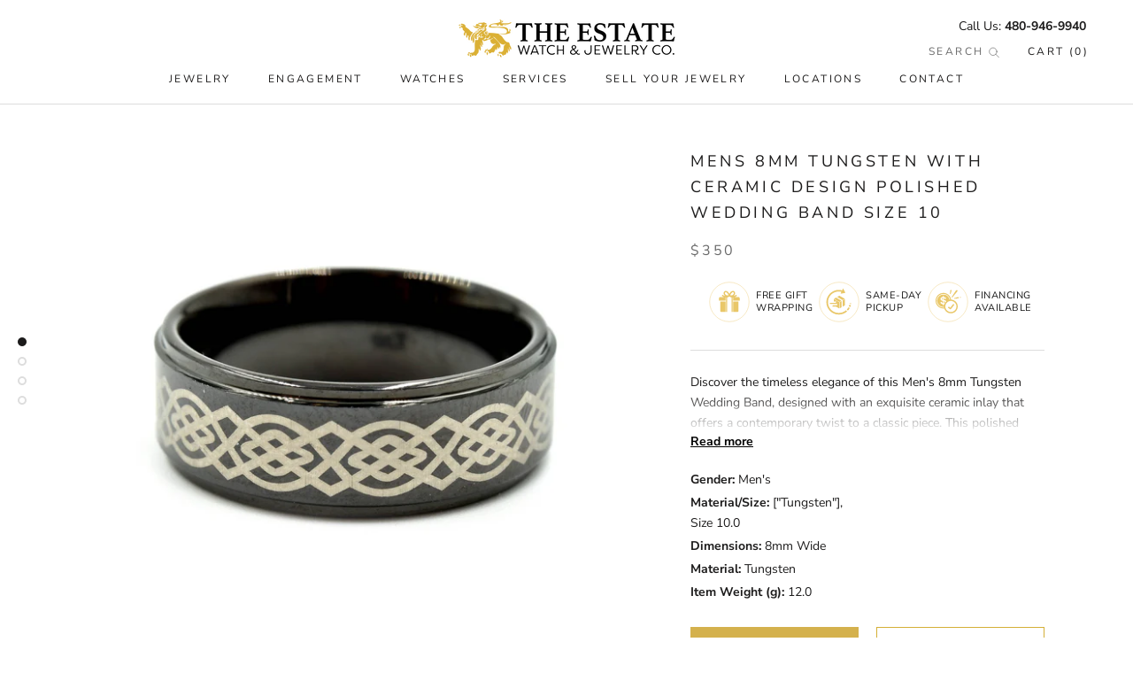

--- FILE ---
content_type: text/html; charset=utf-8
request_url: https://www.watchlink.com/products/mens-8mm-tungsten-with-ceramic-design-polished-wedding-band-size-10
body_size: 48708
content:
<!doctype html>

<html class="no-js" lang="en">
  <head>
    <script src="https://ajax.googleapis.com/ajax/libs/jquery/3.6.0/jquery.min.js"></script>

    <meta charset="utf-8">
    <meta http-equiv="X-UA-Compatible" content="IE=edge,chrome=1">
    <meta
      name="viewport"
      content="width=device-width, initial-scale=1.0, height=device-height, minimum-scale=1.0, maximum-scale=1.0"
    >
    <meta name="theme-color" content="">
    <!-- <meta name="facebook-domain-verification" content="o7ctbhyy083dwk8730sza17tx4kfnr" /> -->
    <meta name="facebook-domain-verification" content="dpi700a760ih4a0r1edrqd6uk5ooj0">
    <title>
      Mens 8mm Tungsten with Ceramic Design Polished Wedding Band Size 10
      
      
       &ndash; The Estate Watch And Jewelry Company®
    </title>

    <!--
      Disable Podium    <script defer src="https://connect.podium.com/widget.js#API_TOKEN=fe7aca8c-3781-4f1c-a987-d2d7b86f3953" id="podium-widget" data-api-token="fe7aca8c-3781-4f1c-a987-d2d7b86f3953"></script>
    -->

    <!-- Google Tag Manager -->
    <script>
      (function (w, d, s, l, i) {
        w[l] = w[l] || [];
        w[l].push({ 'gtm.start': new Date().getTime(), event: 'gtm.js' });
        var f = d.getElementsByTagName(s)[0],
          j = d.createElement(s),
          dl = l != 'dataLayer' ? '&l=' + l : '';
        j.async = true;
        j.src = 'https://www.googletagmanager.com/gtm.js?id=' + i + dl;
        f.parentNode.insertBefore(j, f);
      })(window, document, 'script', 'dataLayer', 'GTM-MJJ3F665');
    </script>
    <!-- End Google Tag Manager --><meta name="description" content="Discover the timeless elegance of this Men&#39;s 8mm Tungsten Wedding Band, designed with an exquisite ceramic inlay that offers a contemporary twist to a classic piece. This polished band showcases a striking combination of robust tungsten and sleek ceramic, ensuring both durability and style. With a perfectly balanced 8m">

    <link rel="canonical" href="https://www.watchlink.com/products/mens-8mm-tungsten-with-ceramic-design-polished-wedding-band-size-10"><link rel="shortcut icon" href="//www.watchlink.com/cdn/shop/files/symbol-only_96x.png?v=1630627263" type="image/png"><meta property="og:type" content="product">
  <meta property="og:title" content="Mens 8mm Tungsten with Ceramic Design Polished Wedding Band Size 10"><meta property="og:image" content="http://www.watchlink.com/cdn/shop/products/670-594_1.jpg?v=1630004235">
    <meta property="og:image:secure_url" content="https://www.watchlink.com/cdn/shop/products/670-594_1.jpg?v=1630004235">
    <meta property="og:image:width" content="2048">
    <meta property="og:image:height" content="1614"><meta property="product:price:amount" content="350.00">
  <meta property="product:price:currency" content="USD"><meta property="og:description" content="Discover the timeless elegance of this Men&#39;s 8mm Tungsten Wedding Band, designed with an exquisite ceramic inlay that offers a contemporary twist to a classic piece. This polished band showcases a striking combination of robust tungsten and sleek ceramic, ensuring both durability and style. With a perfectly balanced 8m"><meta property="og:url" content="https://www.watchlink.com/products/mens-8mm-tungsten-with-ceramic-design-polished-wedding-band-size-10">
<meta property="og:site_name" content="The Estate Watch And Jewelry Company®"><meta name="twitter:card" content="summary"><meta name="twitter:title" content="Mens 8mm Tungsten with Ceramic Design Polished Wedding Band Size 10">
  <meta name="twitter:description" content="Discover the timeless elegance of this Men&#39;s 8mm Tungsten Wedding Band, designed with an exquisite ceramic inlay that offers a contemporary twist to a classic piece. This polished band showcases a striking combination of robust tungsten and sleek ceramic, ensuring both durability and style. With a perfectly balanced 8mm width and a size 10 fit, it promises comfort without compromising on sophistication. The intricate design woven into the ceramic adds a touch of modern artistry, making it a captivating symbol of commitment. Crafted with precision, this wedding band stands out for its resilience and refined charm, making it an ideal choice for those who appreciate both aesthetics and quality craftsmanship.">
  <meta name="twitter:image" content="https://www.watchlink.com/cdn/shop/products/670-594_1_600x600_crop_center.jpg?v=1630004235">
    <style>
  @font-face {
  font-family: "Nunito Sans";
  font-weight: 400;
  font-style: normal;
  font-display: fallback;
  src: url("//www.watchlink.com/cdn/fonts/nunito_sans/nunitosans_n4.0276fe080df0ca4e6a22d9cb55aed3ed5ba6b1da.woff2") format("woff2"),
       url("//www.watchlink.com/cdn/fonts/nunito_sans/nunitosans_n4.b4964bee2f5e7fd9c3826447e73afe2baad607b7.woff") format("woff");
}

  @font-face {
  font-family: "Nunito Sans";
  font-weight: 400;
  font-style: normal;
  font-display: fallback;
  src: url("//www.watchlink.com/cdn/fonts/nunito_sans/nunitosans_n4.0276fe080df0ca4e6a22d9cb55aed3ed5ba6b1da.woff2") format("woff2"),
       url("//www.watchlink.com/cdn/fonts/nunito_sans/nunitosans_n4.b4964bee2f5e7fd9c3826447e73afe2baad607b7.woff") format("woff");
}


  @font-face {
  font-family: "Nunito Sans";
  font-weight: 700;
  font-style: normal;
  font-display: fallback;
  src: url("//www.watchlink.com/cdn/fonts/nunito_sans/nunitosans_n7.25d963ed46da26098ebeab731e90d8802d989fa5.woff2") format("woff2"),
       url("//www.watchlink.com/cdn/fonts/nunito_sans/nunitosans_n7.d32e3219b3d2ec82285d3027bd673efc61a996c8.woff") format("woff");
}

  @font-face {
  font-family: "Nunito Sans";
  font-weight: 400;
  font-style: italic;
  font-display: fallback;
  src: url("//www.watchlink.com/cdn/fonts/nunito_sans/nunitosans_i4.6e408730afac1484cf297c30b0e67c86d17fc586.woff2") format("woff2"),
       url("//www.watchlink.com/cdn/fonts/nunito_sans/nunitosans_i4.c9b6dcbfa43622b39a5990002775a8381942ae38.woff") format("woff");
}

  @font-face {
  font-family: "Nunito Sans";
  font-weight: 700;
  font-style: italic;
  font-display: fallback;
  src: url("//www.watchlink.com/cdn/fonts/nunito_sans/nunitosans_i7.8c1124729eec046a321e2424b2acf328c2c12139.woff2") format("woff2"),
       url("//www.watchlink.com/cdn/fonts/nunito_sans/nunitosans_i7.af4cda04357273e0996d21184432bcb14651a64d.woff") format("woff");
}


  :root {
    --heading-font-family : "Nunito Sans", sans-serif;
    --heading-font-weight : 400;
    --heading-font-style  : normal;

    --text-font-family : "Nunito Sans", sans-serif;
    --text-font-weight : 400;
    --text-font-style  : normal;

    --base-text-font-size   : 14px;
    --default-text-font-size: 14px;--background          : #ffffff;
    --background-rgb      : 255, 255, 255;
    --light-background    : #ffffff;
    --light-background-rgb: 255, 255, 255;
    --heading-color       : #1c1b1b;
    --text-color          : #1c1b1b;
    --text-color-rgb      : 28, 27, 27;
    --text-color-light    : #6a6a6a;
    --text-color-light-rgb: 106, 106, 106;
    --link-color          : #6a6a6a;
    --link-color-rgb      : 106, 106, 106;
    --border-color        : #dddddd;
    --border-color-rgb    : 221, 221, 221;

    --button-background    : #1c1b1b;
    --button-background-rgb: 28, 27, 27;
    --button-text-color    : #ffffff;

    --header-background       : #ffffff;
    --header-heading-color    : #1c1b1b;
    --header-light-text-color : #6a6a6a;
    --header-border-color     : #dddddd;

    --footer-background    : #ffffff;
    --footer-text-color    : #6a6a6a;
    --footer-heading-color : #1c1b1b;
    --footer-border-color  : #e9e9e9;

    --navigation-background      : #ffffff;
    --navigation-background-rgb  : 255, 255, 255;
    --navigation-text-color      : #1c1b1b;
    --navigation-text-color-light: rgba(28, 27, 27, 0.5);
    --navigation-border-color    : rgba(28, 27, 27, 0.25);

    --newsletter-popup-background     : #1c1b1b;
    --newsletter-popup-text-color     : #ffffff;
    --newsletter-popup-text-color-rgb : 255, 255, 255;

    --secondary-elements-background       : #1c1b1b;
    --secondary-elements-background-rgb   : 28, 27, 27;
    --secondary-elements-text-color       : #ffffff;
    --secondary-elements-text-color-light : rgba(255, 255, 255, 0.5);
    --secondary-elements-border-color     : rgba(255, 255, 255, 0.25);

    --product-sale-price-color    : #f94c43;
    --product-sale-price-color-rgb: 249, 76, 67;

    /* Shopify related variables */
    --payment-terms-background-color: #ffffff;

    /* Products */

    --horizontal-spacing-four-products-per-row: 60px;
        --horizontal-spacing-two-products-per-row : 60px;

    --vertical-spacing-four-products-per-row: 60px;
        --vertical-spacing-two-products-per-row : 75px;

    /* Animation */
    --drawer-transition-timing: cubic-bezier(0.645, 0.045, 0.355, 1);
    --header-base-height: 80px; /* We set a default for browsers that do not support CSS variables */

    /* Cursors */
    --cursor-zoom-in-svg    : url(//www.watchlink.com/cdn/shop/t/8/assets/cursor-zoom-in.svg?v=170532930330058140181729006124);
    --cursor-zoom-in-2x-svg : url(//www.watchlink.com/cdn/shop/t/8/assets/cursor-zoom-in-2x.svg?v=56685658183649387561729006142);
  }
</style>

<script>
  // IE11 does not have support for CSS variables, so we have to polyfill them
  if (!(((window || {}).CSS || {}).supports && window.CSS.supports('(--a: 0)'))) {
    const script = document.createElement('script');
    script.type = 'text/javascript';
    script.src = 'https://cdn.jsdelivr.net/npm/css-vars-ponyfill@2';
    script.onload = function() {
      cssVars({});
    };

    document.getElementsByTagName('head')[0].appendChild(script);
  }
</script>

    <script>
  const boostSDAssetFileURL = "\/\/www.watchlink.com\/cdn\/shop\/t\/8\/assets\/boost_sd_assets_file_url.gif?11083";
  window.boostSDAssetFileURL = boostSDAssetFileURL;

  if (window.boostSDAppConfig) {
    window.boostSDAppConfig.generalSettings.custom_js_asset_url = "//www.watchlink.com/cdn/shop/t/8/assets/boost-sd-custom.js?v=160962118398746674481729006122";
    window.boostSDAppConfig.generalSettings.custom_css_asset_url = "//www.watchlink.com/cdn/shop/t/8/assets/boost-sd-custom.css?v=96606267830550596331729006126";
  }

  
</script>

    <script>window.performance && window.performance.mark && window.performance.mark('shopify.content_for_header.start');</script><meta name="facebook-domain-verification" content="lgsha00f2v9k0r2st6qdhgwtzyoak1">
<meta name="google-site-verification" content="xXCI5gI_Zs5YXCH7Wi5kL9cStTTXRWeFOscA246vsgc">
<meta id="shopify-digital-wallet" name="shopify-digital-wallet" content="/57907413177/digital_wallets/dialog">
<link rel="alternate" type="application/json+oembed" href="https://www.watchlink.com/products/mens-8mm-tungsten-with-ceramic-design-polished-wedding-band-size-10.oembed">
<script async="async" src="/checkouts/internal/preloads.js?locale=en-US"></script>
<script id="shopify-features" type="application/json">{"accessToken":"2cb556af579dc73f72a3001279986bbd","betas":["rich-media-storefront-analytics"],"domain":"www.watchlink.com","predictiveSearch":true,"shopId":57907413177,"locale":"en"}</script>
<script>var Shopify = Shopify || {};
Shopify.shop = "estate-watch-and-jewelry-company.myshopify.com";
Shopify.locale = "en";
Shopify.currency = {"active":"USD","rate":"1.0"};
Shopify.country = "US";
Shopify.theme = {"name":"watchlink.com\/main","id":172830490926,"schema_name":"Prestige","schema_version":"4.14.2","theme_store_id":null,"role":"main"};
Shopify.theme.handle = "null";
Shopify.theme.style = {"id":null,"handle":null};
Shopify.cdnHost = "www.watchlink.com/cdn";
Shopify.routes = Shopify.routes || {};
Shopify.routes.root = "/";</script>
<script type="module">!function(o){(o.Shopify=o.Shopify||{}).modules=!0}(window);</script>
<script>!function(o){function n(){var o=[];function n(){o.push(Array.prototype.slice.apply(arguments))}return n.q=o,n}var t=o.Shopify=o.Shopify||{};t.loadFeatures=n(),t.autoloadFeatures=n()}(window);</script>
<script id="shop-js-analytics" type="application/json">{"pageType":"product"}</script>
<script defer="defer" async type="module" src="//www.watchlink.com/cdn/shopifycloud/shop-js/modules/v2/client.init-shop-cart-sync_C5BV16lS.en.esm.js"></script>
<script defer="defer" async type="module" src="//www.watchlink.com/cdn/shopifycloud/shop-js/modules/v2/chunk.common_CygWptCX.esm.js"></script>
<script type="module">
  await import("//www.watchlink.com/cdn/shopifycloud/shop-js/modules/v2/client.init-shop-cart-sync_C5BV16lS.en.esm.js");
await import("//www.watchlink.com/cdn/shopifycloud/shop-js/modules/v2/chunk.common_CygWptCX.esm.js");

  window.Shopify.SignInWithShop?.initShopCartSync?.({"fedCMEnabled":true,"windoidEnabled":true});

</script>
<script>(function() {
  var isLoaded = false;
  function asyncLoad() {
    if (isLoaded) return;
    isLoaded = true;
    var urls = ["\/\/cdn.shopify.com\/proxy\/20365c8ca071eb00e3ae4fe27a4c683a81a1f50c7f277ec138424ef3be435270\/shopify.livechatinc.com\/api\/v2\/script\/6d094ae1-1951-4c4d-8626-073295d7ac51\/widget.js?shop=estate-watch-and-jewelry-company.myshopify.com\u0026sp-cache-control=cHVibGljLCBtYXgtYWdlPTkwMA","https:\/\/s3.eu-west-1.amazonaws.com\/production-klarna-il-shopify-osm\/c5d48ab3820eab838873c316eafdfb589eafb1ff\/estate-watch-and-jewelry-company.myshopify.com-1729006148250.js?shop=estate-watch-and-jewelry-company.myshopify.com"];
    for (var i = 0; i < urls.length; i++) {
      var s = document.createElement('script');
      s.type = 'text/javascript';
      s.async = true;
      s.src = urls[i];
      var x = document.getElementsByTagName('script')[0];
      x.parentNode.insertBefore(s, x);
    }
  };
  if(window.attachEvent) {
    window.attachEvent('onload', asyncLoad);
  } else {
    window.addEventListener('load', asyncLoad, false);
  }
})();</script>
<script id="__st">var __st={"a":57907413177,"offset":-25200,"reqid":"008a89b1-eb0a-494f-a00a-d044be4be5c4-1768691193","pageurl":"www.watchlink.com\/products\/mens-8mm-tungsten-with-ceramic-design-polished-wedding-band-size-10","u":"d81cfa7de068","p":"product","rtyp":"product","rid":6929116692665};</script>
<script>window.ShopifyPaypalV4VisibilityTracking = true;</script>
<script id="captcha-bootstrap">!function(){'use strict';const t='contact',e='account',n='new_comment',o=[[t,t],['blogs',n],['comments',n],[t,'customer']],c=[[e,'customer_login'],[e,'guest_login'],[e,'recover_customer_password'],[e,'create_customer']],r=t=>t.map((([t,e])=>`form[action*='/${t}']:not([data-nocaptcha='true']) input[name='form_type'][value='${e}']`)).join(','),a=t=>()=>t?[...document.querySelectorAll(t)].map((t=>t.form)):[];function s(){const t=[...o],e=r(t);return a(e)}const i='password',u='form_key',d=['recaptcha-v3-token','g-recaptcha-response','h-captcha-response',i],f=()=>{try{return window.sessionStorage}catch{return}},m='__shopify_v',_=t=>t.elements[u];function p(t,e,n=!1){try{const o=window.sessionStorage,c=JSON.parse(o.getItem(e)),{data:r}=function(t){const{data:e,action:n}=t;return t[m]||n?{data:e,action:n}:{data:t,action:n}}(c);for(const[e,n]of Object.entries(r))t.elements[e]&&(t.elements[e].value=n);n&&o.removeItem(e)}catch(o){console.error('form repopulation failed',{error:o})}}const l='form_type',E='cptcha';function T(t){t.dataset[E]=!0}const w=window,h=w.document,L='Shopify',v='ce_forms',y='captcha';let A=!1;((t,e)=>{const n=(g='f06e6c50-85a8-45c8-87d0-21a2b65856fe',I='https://cdn.shopify.com/shopifycloud/storefront-forms-hcaptcha/ce_storefront_forms_captcha_hcaptcha.v1.5.2.iife.js',D={infoText:'Protected by hCaptcha',privacyText:'Privacy',termsText:'Terms'},(t,e,n)=>{const o=w[L][v],c=o.bindForm;if(c)return c(t,g,e,D).then(n);var r;o.q.push([[t,g,e,D],n]),r=I,A||(h.body.append(Object.assign(h.createElement('script'),{id:'captcha-provider',async:!0,src:r})),A=!0)});var g,I,D;w[L]=w[L]||{},w[L][v]=w[L][v]||{},w[L][v].q=[],w[L][y]=w[L][y]||{},w[L][y].protect=function(t,e){n(t,void 0,e),T(t)},Object.freeze(w[L][y]),function(t,e,n,w,h,L){const[v,y,A,g]=function(t,e,n){const i=e?o:[],u=t?c:[],d=[...i,...u],f=r(d),m=r(i),_=r(d.filter((([t,e])=>n.includes(e))));return[a(f),a(m),a(_),s()]}(w,h,L),I=t=>{const e=t.target;return e instanceof HTMLFormElement?e:e&&e.form},D=t=>v().includes(t);t.addEventListener('submit',(t=>{const e=I(t);if(!e)return;const n=D(e)&&!e.dataset.hcaptchaBound&&!e.dataset.recaptchaBound,o=_(e),c=g().includes(e)&&(!o||!o.value);(n||c)&&t.preventDefault(),c&&!n&&(function(t){try{if(!f())return;!function(t){const e=f();if(!e)return;const n=_(t);if(!n)return;const o=n.value;o&&e.removeItem(o)}(t);const e=Array.from(Array(32),(()=>Math.random().toString(36)[2])).join('');!function(t,e){_(t)||t.append(Object.assign(document.createElement('input'),{type:'hidden',name:u})),t.elements[u].value=e}(t,e),function(t,e){const n=f();if(!n)return;const o=[...t.querySelectorAll(`input[type='${i}']`)].map((({name:t})=>t)),c=[...d,...o],r={};for(const[a,s]of new FormData(t).entries())c.includes(a)||(r[a]=s);n.setItem(e,JSON.stringify({[m]:1,action:t.action,data:r}))}(t,e)}catch(e){console.error('failed to persist form',e)}}(e),e.submit())}));const S=(t,e)=>{t&&!t.dataset[E]&&(n(t,e.some((e=>e===t))),T(t))};for(const o of['focusin','change'])t.addEventListener(o,(t=>{const e=I(t);D(e)&&S(e,y())}));const B=e.get('form_key'),M=e.get(l),P=B&&M;t.addEventListener('DOMContentLoaded',(()=>{const t=y();if(P)for(const e of t)e.elements[l].value===M&&p(e,B);[...new Set([...A(),...v().filter((t=>'true'===t.dataset.shopifyCaptcha))])].forEach((e=>S(e,t)))}))}(h,new URLSearchParams(w.location.search),n,t,e,['guest_login'])})(!0,!0)}();</script>
<script integrity="sha256-4kQ18oKyAcykRKYeNunJcIwy7WH5gtpwJnB7kiuLZ1E=" data-source-attribution="shopify.loadfeatures" defer="defer" src="//www.watchlink.com/cdn/shopifycloud/storefront/assets/storefront/load_feature-a0a9edcb.js" crossorigin="anonymous"></script>
<script data-source-attribution="shopify.dynamic_checkout.dynamic.init">var Shopify=Shopify||{};Shopify.PaymentButton=Shopify.PaymentButton||{isStorefrontPortableWallets:!0,init:function(){window.Shopify.PaymentButton.init=function(){};var t=document.createElement("script");t.src="https://www.watchlink.com/cdn/shopifycloud/portable-wallets/latest/portable-wallets.en.js",t.type="module",document.head.appendChild(t)}};
</script>
<script data-source-attribution="shopify.dynamic_checkout.buyer_consent">
  function portableWalletsHideBuyerConsent(e){var t=document.getElementById("shopify-buyer-consent"),n=document.getElementById("shopify-subscription-policy-button");t&&n&&(t.classList.add("hidden"),t.setAttribute("aria-hidden","true"),n.removeEventListener("click",e))}function portableWalletsShowBuyerConsent(e){var t=document.getElementById("shopify-buyer-consent"),n=document.getElementById("shopify-subscription-policy-button");t&&n&&(t.classList.remove("hidden"),t.removeAttribute("aria-hidden"),n.addEventListener("click",e))}window.Shopify?.PaymentButton&&(window.Shopify.PaymentButton.hideBuyerConsent=portableWalletsHideBuyerConsent,window.Shopify.PaymentButton.showBuyerConsent=portableWalletsShowBuyerConsent);
</script>
<script data-source-attribution="shopify.dynamic_checkout.cart.bootstrap">document.addEventListener("DOMContentLoaded",(function(){function t(){return document.querySelector("shopify-accelerated-checkout-cart, shopify-accelerated-checkout")}if(t())Shopify.PaymentButton.init();else{new MutationObserver((function(e,n){t()&&(Shopify.PaymentButton.init(),n.disconnect())})).observe(document.body,{childList:!0,subtree:!0})}}));
</script>

<script>window.performance && window.performance.mark && window.performance.mark('shopify.content_for_header.end');</script>

    <link rel="stylesheet" href="//www.watchlink.com/cdn/shop/t/8/assets/theme.css?v=175644869711040024221743047804">

    <style>
      .CollectionItem__Link {
        /*         color: #1c1b1b !important;
        background-color: #fff !important; */
      }
    </style>

    <script>// This allows to expose several variables to the global scope, to be used in scripts
      window.theme = {
        pageType: "product",
        moneyFormat: "${{amount}}",
        moneyWithCurrencyFormat: "${{amount}} USD",
        productImageSize: "natural",
        searchMode: "product",
        showPageTransition: false,
        showElementStaggering: true,
        showImageZooming: true
      };

      window.routes = {
        rootUrl: "\/",
        rootUrlWithoutSlash: '',
        cartUrl: "\/cart",
        cartAddUrl: "\/cart\/add",
        cartChangeUrl: "\/cart\/change",
        searchUrl: "\/search",
        productRecommendationsUrl: "\/recommendations\/products"
      };

      window.languages = {
        cartAddNote: "Add Order Note",
        cartEditNote: "Edit Order Note",
        productImageLoadingError: "This image could not be loaded. Please try to reload the page.",
        productFormAddToCart: "Add to cart",
        productFormUnavailable: "Unavailable",
        productFormSoldOut: "Sold Out",
        shippingEstimatorOneResult: "1 option available:",
        shippingEstimatorMoreResults: "{{count}} options available:",
        shippingEstimatorNoResults: "No shipping could be found"
      };

      window.lazySizesConfig = {
        loadHidden: false,
        hFac: 0.5,
        expFactor: 2,
        ricTimeout: 150,
        lazyClass: 'Image--lazyLoad',
        loadingClass: 'Image--lazyLoading',
        loadedClass: 'Image--lazyLoaded'
      };

      document.documentElement.className = document.documentElement.className.replace('no-js', 'js');
      document.documentElement.style.setProperty('--window-height', window.innerHeight + 'px');

      // We do a quick detection of some features (we could use Modernizr but for so little...)
      (function() {
        document.documentElement.className += ((window.CSS && window.CSS.supports('(position: sticky) or (position: -webkit-sticky)')) ? ' supports-sticky' : ' no-supports-sticky');
        document.documentElement.className += (window.matchMedia('(-moz-touch-enabled: 1), (hover: none)')).matches ? ' no-supports-hover' : ' supports-hover';
      }());
    </script>

    <script src="//www.watchlink.com/cdn/shop/t/8/assets/lazysizes.min.js?v=174358363404432586981729006124" async></script><script
      src="https://polyfill-fastly.net/v3/polyfill.min.js?unknown=polyfill&features=fetch,Element.prototype.closest,Element.prototype.remove,Element.prototype.classList,Array.prototype.includes,Array.prototype.fill,Object.assign,CustomEvent,IntersectionObserver,IntersectionObserverEntry,URL"
      defer
    ></script>
    <script src="//www.watchlink.com/cdn/shop/t/8/assets/libs.min.js?v=26178543184394469741729006122" defer></script>
    <script src="//www.watchlink.com/cdn/shop/t/8/assets/theme.min.js?v=25978732094542317941749228026" defer></script>
    <script src="//www.watchlink.com/cdn/shop/t/8/assets/custom.js?v=2491343233271695501761072808" defer></script>
    <script src="//www.watchlink.com/cdn/shop/t/8/assets/vdb.js?v=177007247909085606461729006142" defer></script>

    <!-- GIF creator -->
    <script src="//www.watchlink.com/cdn/shop/t/8/assets/LZWEncoder.js?v=49093837708400476481729006124" defer></script>
    <script src="//www.watchlink.com/cdn/shop/t/8/assets/NeuQuant.js?v=109589197517476934191729006123" defer></script>
    <script src="//www.watchlink.com/cdn/shop/t/8/assets/GIFEncoder.js?v=37632183865618006041729006123" defer></script>
    <script src="//www.watchlink.com/cdn/shop/t/8/assets/b64.js?v=2026468558705104861729006123" defer></script>

    <script>
      (function () {
        window.onpageshow = function () {
          if (window.theme.showPageTransition) {
            var pageTransition = document.querySelector('.PageTransition');

            if (pageTransition) {
              pageTransition.style.visibility = 'visible';
              pageTransition.style.opacity = '0';
            }
          }

          // When the page is loaded from the cache, we have to reload the cart content
          document.documentElement.dispatchEvent(
            new CustomEvent('cart:refresh', {
              bubbles: true,
            })
          );
        };
      })();
    </script>

    
  <script type="application/ld+json">
  {
    "@context": "http://schema.org",
    "@type": "Product",
    "offers": [{
          "@type": "Offer",
          "name": "Default Title",
          "availability":"https://schema.org/InStock",
          "price": 350.0,
          "priceCurrency": "USD",
          "priceValidUntil": "2026-01-27","sku": "670-594","url": "/products/mens-8mm-tungsten-with-ceramic-design-polished-wedding-band-size-10?variant=40843514249401"
        }
],
    "brand": {
      "name": "Estate Watch And Jewelry Company"
    },
    "name": "Mens 8mm Tungsten with Ceramic Design Polished Wedding Band Size 10",
    "description": "Discover the timeless elegance of this Men's 8mm Tungsten Wedding Band, designed with an exquisite ceramic inlay that offers a contemporary twist to a classic piece. This polished band showcases a striking combination of robust tungsten and sleek ceramic, ensuring both durability and style. With a perfectly balanced 8mm width and a size 10 fit, it promises comfort without compromising on sophistication. The intricate design woven into the ceramic adds a touch of modern artistry, making it a captivating symbol of commitment. Crafted with precision, this wedding band stands out for its resilience and refined charm, making it an ideal choice for those who appreciate both aesthetics and quality craftsmanship.",
    "category": "Men's Wedding Bands",
    "url": "/products/mens-8mm-tungsten-with-ceramic-design-polished-wedding-band-size-10",
    "sku": "670-594",
    "image": {
      "@type": "ImageObject",
      "url": "https://www.watchlink.com/cdn/shop/products/670-594_1_1024x.jpg?v=1630004235",
      "image": "https://www.watchlink.com/cdn/shop/products/670-594_1_1024x.jpg?v=1630004235",
      "name": "Mens 8mm Tungsten with Ceramic Design Polished Wedding Band Size 10",
      "width": "1024",
      "height": "1024"
    }
  }
  </script>



  <script type="application/ld+json">
  {
    "@context": "http://schema.org",
    "@type": "BreadcrumbList",
  "itemListElement": [{
      "@type": "ListItem",
      "position": 1,
      "name": "Translation missing: en.general.breadcrumb.home",
      "item": "https://www.watchlink.com"
    },{
          "@type": "ListItem",
          "position": 2,
          "name": "Mens 8mm Tungsten with Ceramic Design Polished Wedding Band Size 10",
          "item": "https://www.watchlink.com/products/mens-8mm-tungsten-with-ceramic-design-polished-wedding-band-size-10"
        }]
  }
  </script>


    <!-- begin-boost-pfs-filter-css -->

    <!-- end-boost-pfs-filter-css -->
  <!-- BEGIN app block: shopify://apps/boost-ai-search-filter/blocks/boost-sd-ssr/7fc998ae-a150-4367-bab8-505d8a4503f7 --><script type="text/javascript">"use strict";(()=>{var __typeError=msg=>{throw TypeError(msg)};var __accessCheck=(obj,member,msg)=>member.has(obj)||__typeError("Cannot "+msg);var __privateGet=(obj,member,getter)=>(__accessCheck(obj,member,"read from private field"),getter?getter.call(obj):member.get(obj));var __privateAdd=(obj,member,value)=>member.has(obj)?__typeError("Cannot add the same private member more than once"):member instanceof WeakSet?member.add(obj):member.set(obj,value);var __privateSet=(obj,member,value,setter)=>(__accessCheck(obj,member,"write to private field"),setter?setter.call(obj,value):member.set(obj,value),value);var __privateMethod=(obj,member,method)=>(__accessCheck(obj,member,"access private method"),method);function mergeDeepMutate(target,...sources){if(!target)return target;if(sources.length===0)return target;const isObject=obj=>!!obj&&typeof obj==="object";const isPlainObject=obj=>{if(!isObject(obj))return false;const proto=Object.getPrototypeOf(obj);return proto===Object.prototype||proto===null};for(const source of sources){if(!source)continue;for(const key in source){const sourceValue=source[key];if(!(key in target)){target[key]=sourceValue;continue}const targetValue=target[key];if(Array.isArray(targetValue)&&Array.isArray(sourceValue)){target[key]=targetValue.concat(...sourceValue)}else if(isPlainObject(targetValue)&&isPlainObject(sourceValue)){target[key]=mergeDeepMutate(targetValue,sourceValue)}else{target[key]=sourceValue}}}return target}var _config,_dataObjects,_modules,_cachedModulesByConstructor,_status,_cachedEventListeners,_registryBlockListeners,_readyListeners,_blocks,_Application_instances,extendAppConfigFromModules_fn,extendAppConfigFromGlobalVariables_fn,initializeDataObjects_fn,resetBlocks_fn,loadModuleEventListeners_fn;var Application=class{constructor(config,dataObjects){__privateAdd(this,_Application_instances);__privateAdd(this,_config);__privateAdd(this,_dataObjects);__privateAdd(this,_modules,[]);__privateAdd(this,_cachedModulesByConstructor,new Map);__privateAdd(this,_status,"created");__privateAdd(this,_cachedEventListeners,{});__privateAdd(this,_registryBlockListeners,[]);__privateAdd(this,_readyListeners,[]);this.mode="production";this.logLevel=1;__privateAdd(this,_blocks,{});const boostWidgetIntegration=window.boostWidgetIntegration;__privateSet(this,_config,config||{logLevel:boostWidgetIntegration?.config?.logLevel,env:"production"});this.logLevel=__privateGet(this,_config).logLevel??(this.mode==="production"?2:this.logLevel);if(__privateGet(this,_config).logLevel==null){__privateGet(this,_config).logLevel=this.logLevel}__privateSet(this,_dataObjects,dataObjects||{});this.logger={debug:(...args)=>{if(this.logLevel<=0){console.debug("Boost > [DEBUG] ",...args)}},info:(...args)=>{if(this.logLevel<=1){console.info("Boost > [INFO] ",...args)}},warn:(...args)=>{if(this.logLevel<=2){console.warn("Boost > [WARN] ",...args)}},error:(...args)=>{if(this.logLevel<=3){console.error("Boost > [ERROR] ",...args)}}}}get blocks(){return __privateGet(this,_blocks)}get config(){return __privateGet(this,_config)}get dataObjects(){return __privateGet(this,_dataObjects)}get status(){return __privateGet(this,_status)}get modules(){return __privateGet(this,_modules)}bootstrap(){if(__privateGet(this,_status)==="bootstrapped"){this.logger.warn("Application already bootstrapped");return}if(__privateGet(this,_status)==="started"){this.logger.warn("Application already started");return}__privateMethod(this,_Application_instances,loadModuleEventListeners_fn).call(this);this.dispatchLifecycleEvent({name:"onBeforeAppBootstrap",payload:null});if(__privateGet(this,_config)?.customization?.app?.onBootstrap){__privateGet(this,_config).customization.app.onBootstrap(this)}__privateMethod(this,_Application_instances,extendAppConfigFromModules_fn).call(this);__privateMethod(this,_Application_instances,extendAppConfigFromGlobalVariables_fn).call(this);__privateMethod(this,_Application_instances,initializeDataObjects_fn).call(this);this.assignGlobalVariables();__privateSet(this,_status,"bootstrapped");this.dispatchLifecycleEvent({name:"onAppBootstrap",payload:null})}async initModules(){await Promise.all(__privateGet(this,_modules).map(async module=>{if(!module.shouldInit()){this.logger.info("Module not initialized",module.constructor.name,"shouldInit returned false");return}module.onBeforeModuleInit?.();this.dispatchLifecycleEvent({name:"onBeforeModuleInit",payload:{module}});this.logger.info(`Initializing ${module.constructor.name} module`);try{await module.init();this.dispatchLifecycleEvent({name:"onModuleInit",payload:{module}})}catch(error){this.logger.error(`Error initializing module ${module.constructor.name}:`,error);this.dispatchLifecycleEvent({name:"onModuleError",payload:{module,error:error instanceof Error?error:new Error(String(error))}})}}))}getModule(constructor){const module=__privateGet(this,_cachedModulesByConstructor).get(constructor);if(module&&!module.shouldInit()){return void 0}return module}getModuleByName(name){const module=__privateGet(this,_modules).find(mod=>{const ModuleClass=mod.constructor;return ModuleClass.moduleName===name});if(module&&!module.shouldInit()){return void 0}return module}registerBlock(block){if(!block.id){this.logger.error("Block id is required");return}const blockId=block.id;if(__privateGet(this,_blocks)[blockId]){this.logger.error(`Block with id ${blockId} already exists`);return}__privateGet(this,_blocks)[blockId]=block;if(window.boostWidgetIntegration.blocks){window.boostWidgetIntegration.blocks[blockId]=block}this.dispatchLifecycleEvent({name:"onRegisterBlock",payload:{block}});__privateGet(this,_registryBlockListeners).forEach(listener=>{try{listener(block)}catch(error){this.logger.error("Error in registry block listener:",error)}})}addRegistryBlockListener(listener){__privateGet(this,_registryBlockListeners).push(listener);Object.values(__privateGet(this,_blocks)).forEach(block=>{try{listener(block)}catch(error){this.logger.error("Error in registry block listener for existing block:",error)}})}removeRegistryBlockListener(listener){const index=__privateGet(this,_registryBlockListeners).indexOf(listener);if(index>-1){__privateGet(this,_registryBlockListeners).splice(index,1)}}onReady(handler){if(__privateGet(this,_status)==="started"){try{handler()}catch(error){this.logger.error("Error in ready handler:",error)}}else{__privateGet(this,_readyListeners).push(handler)}}assignGlobalVariables(){if(!window.boostWidgetIntegration){window.boostWidgetIntegration={}}Object.assign(window.boostWidgetIntegration,{TAEApp:this,config:this.config,dataObjects:__privateGet(this,_dataObjects),blocks:this.blocks})}async start(){this.logger.info("Application starting");this.bootstrap();this.dispatchLifecycleEvent({name:"onBeforeAppStart",payload:null});await this.initModules();__privateSet(this,_status,"started");this.dispatchLifecycleEvent({name:"onAppStart",payload:null});__privateGet(this,_readyListeners).forEach(listener=>{try{listener()}catch(error){this.logger.error("Error in ready listener:",error)}});if(__privateGet(this,_config)?.customization?.app?.onStart){__privateGet(this,_config).customization.app.onStart(this)}}destroy(){if(__privateGet(this,_status)!=="started"){this.logger.warn("Application not started yet");return}__privateGet(this,_modules).forEach(module=>{this.dispatchLifecycleEvent({name:"onModuleDestroy",payload:{module}});module.destroy()});__privateSet(this,_modules,[]);__privateMethod(this,_Application_instances,resetBlocks_fn).call(this);__privateSet(this,_status,"destroyed");this.dispatchLifecycleEvent({name:"onAppDestroy",payload:null})}setLogLevel(level){this.logLevel=level;this.updateConfig({logLevel:level})}loadModule(ModuleConstructor){if(!ModuleConstructor){return this}const app=this;const moduleInstance=new ModuleConstructor(app);if(__privateGet(app,_cachedModulesByConstructor).has(ModuleConstructor)){this.logger.warn(`Module ${ModuleConstructor.name} already loaded`);return app}__privateGet(this,_modules).push(moduleInstance);__privateGet(this,_cachedModulesByConstructor).set(ModuleConstructor,moduleInstance);this.logger.info(`Module ${ModuleConstructor.name} already loaded`);return app}updateConfig(newConfig){if(typeof newConfig==="function"){__privateSet(this,_config,newConfig(__privateGet(this,_config)))}else{mergeDeepMutate(__privateGet(this,_config),newConfig)}return this.config}dispatchLifecycleEvent(event){switch(event.name){case"onBeforeAppBootstrap":this.triggerEvent("onBeforeAppBootstrap",event);break;case"onAppBootstrap":this.logger.info("Application bootstrapped");this.triggerEvent("onAppBootstrap",event);break;case"onBeforeModuleInit":this.triggerEvent("onBeforeModuleInit",event);break;case"onModuleInit":this.logger.info(`Module ${event.payload.module.constructor.name} initialized`);this.triggerEvent("onModuleInit",event);break;case"onModuleDestroy":this.logger.info(`Module ${event.payload.module.constructor.name} destroyed`);this.triggerEvent("onModuleDestroy",event);break;case"onBeforeAppStart":this.triggerEvent("onBeforeAppStart",event);break;case"onAppStart":this.logger.info("Application started");this.triggerEvent("onAppStart",event);break;case"onAppDestroy":this.logger.info("Application destroyed");this.triggerEvent("onAppDestroy",event);break;case"onAppError":this.logger.error("Application error",event.payload.error);this.triggerEvent("onAppError",event);break;case"onModuleError":this.logger.error("Module error",event.payload.module.constructor.name,event.payload.error);this.triggerEvent("onModuleError",event);break;case"onRegisterBlock":this.logger.info(`Block registered with id: ${event.payload.block.id}`);this.triggerEvent("onRegisterBlock",event);break;default:this.logger.warn("Unknown lifecycle event",event);break}}triggerEvent(eventName,event){const eventListeners=__privateGet(this,_cachedEventListeners)[eventName];if(eventListeners){eventListeners.forEach(listener=>{try{if(eventName==="onRegisterBlock"&&event.payload&&"block"in event.payload){listener(event.payload.block)}else{listener(event)}}catch(error){this.logger.error(`Error in event listener for ${eventName}:`,error,"Event data:",event)}})}}};_config=new WeakMap;_dataObjects=new WeakMap;_modules=new WeakMap;_cachedModulesByConstructor=new WeakMap;_status=new WeakMap;_cachedEventListeners=new WeakMap;_registryBlockListeners=new WeakMap;_readyListeners=new WeakMap;_blocks=new WeakMap;_Application_instances=new WeakSet;extendAppConfigFromModules_fn=function(){__privateGet(this,_modules).forEach(module=>{const extendAppConfig=module.extendAppConfig;if(extendAppConfig){mergeDeepMutate(__privateGet(this,_config),extendAppConfig)}})};extendAppConfigFromGlobalVariables_fn=function(){const initializedGlobalConfig=window.boostWidgetIntegration?.config;if(initializedGlobalConfig){mergeDeepMutate(__privateGet(this,_config),initializedGlobalConfig)}};initializeDataObjects_fn=function(){__privateGet(this,_modules).forEach(module=>{const dataObject=module.dataObject;if(dataObject){mergeDeepMutate(__privateGet(this,_dataObjects),dataObject)}})};resetBlocks_fn=function(){this.logger.info("Resetting all blocks");__privateSet(this,_blocks,{})};loadModuleEventListeners_fn=function(){__privateSet(this,_cachedEventListeners,{});const eventNames=["onBeforeAppBootstrap","onAppBootstrap","onModuleInit","onModuleDestroy","onBeforeAppStart","onAppStart","onAppDestroy","onAppError","onModuleError","onRegisterBlock"];__privateGet(this,_modules).forEach(module=>{eventNames.forEach(eventName=>{const eventListener=(...args)=>{if(this.status==="bootstrapped"||this.status==="started"){if(!module.shouldInit())return}return module[eventName]?.(...args)};if(typeof eventListener==="function"){if(!__privateGet(this,_cachedEventListeners)[eventName]){__privateGet(this,_cachedEventListeners)[eventName]=[]}if(eventName==="onRegisterBlock"){__privateGet(this,_cachedEventListeners)[eventName]?.push((block=>{eventListener.call(module,block)}))}else{__privateGet(this,_cachedEventListeners)[eventName]?.push(eventListener.bind(module))}}})})};var _app;var Module=class{constructor(app){__privateAdd(this,_app);__privateSet(this,_app,app)}shouldInit(){return true}destroy(){__privateSet(this,_app,void 0)}init(){}get app(){if(!__privateGet(this,_app)){throw new Error("Module not initialized")}return Object.freeze(__privateGet(this,_app))}get extendAppConfig(){return{}}get dataObject(){return{}}};_app=new WeakMap;var _boostTAEApp;var BoostTAEAppModule=class extends Module{constructor(){super(...arguments);__privateAdd(this,_boostTAEApp,null)}get TAEApp(){const boostTAE=getBoostTAE();if(!boostTAE){throw new Error("Boost TAE is not initialized")}__privateSet(this,_boostTAEApp,boostTAE);return __privateGet(this,_boostTAEApp)}get TAEAppConfig(){return this.TAEApp.config}get TAEAppDataObjects(){return this.TAEApp.dataObjects}};_boostTAEApp=new WeakMap;var AdditionalElement=class extends BoostTAEAppModule{get extendAppConfig(){return {additionalElementSettings:Object.assign(
        {
          
        }, {"customSortingList":"relevance|best-selling|manual|title-ascending|title-descending|price-ascending|price-descending|created-ascending|created-descending"})};}};AdditionalElement.moduleName="AdditionalElement";function getShortenToFullParamMap(){const shortenUrlParamList=getBoostTAE().config?.filterSettings?.shortenUrlParamList;const map={};if(!Array.isArray(shortenUrlParamList)){return map}shortenUrlParamList.forEach(item=>{if(typeof item!=="string")return;const idx=item.lastIndexOf(":");if(idx===-1)return;const full=item.slice(0,idx).trim();const short=item.slice(idx+1).trim();if(full.length>0&&short.length>0){map[short]=full}});return map}function generateUUID(){return "xxxxxxxx-xxxx-xxxx-xxxx-xxxxxxxxxxxx".replace(/[x]/g,function(){const r=Math.random()*16|0;return r.toString(16)});}function getQueryParamByKey(key){const urlParams=new URLSearchParams(window.location.search);return urlParams.get(key)}function convertValueRequestStockStatus(v){if(typeof v==="string"){if(v==="out-of-stock")return false;return true}if(Array.isArray(v)){return v.map(_v=>{if(_v==="out-of-stock"){return false}return true})}return false}function isMobileWidth(){return window.innerWidth<576}function isTabletPortraitMaxWidth(){return window.innerWidth<991}function detectDeviceByWidth(){let result="";if(isMobileWidth()){result+="mobile|"}else{result=result.replace("mobile|","")}if(isTabletPortraitMaxWidth()){result+="tablet_portrait_max"}else{result=result.replace("tablet_portrait_max","")}return result}function getSortBy(){const{generalSettings:{collection_id=0,page="collection",default_sort_by:defaultSortBy}={},additionalElementSettings:{default_sort_order:defaultSortOrder={},customSortingList}={}}=getBoostTAE().config;const defaultSortingList=["relevance","best-selling","manual","title-ascending","title-descending","price-ascending","price-descending","created-ascending","created-descending"];const sortQueryKey=getQueryParamByKey("sort");const sortingList=customSortingList?customSortingList.split("|"):defaultSortingList;if(sortQueryKey&&sortingList.includes(sortQueryKey))return sortQueryKey;const searchPage=page==="search";const collectionPage=page==="collection";if(searchPage)sortingList.splice(sortingList.indexOf("manual"),1);const{all,search}=defaultSortOrder;if(collectionPage){if(collection_id in defaultSortOrder){return defaultSortOrder[collection_id]}else if(all){return all}else if(defaultSortBy){return defaultSortBy}}else if(searchPage){return search||"relevance"}return""}var addParamsLocale=(params={})=>{params.return_all_currency_fields=false;return{...params,currency_rate:window.Shopify?.currency?.rate,currency:window.Shopify?.currency?.active,country:window.Shopify?.country}};var getLocalStorage=key=>{try{const value=localStorage.getItem(key);if(value)return JSON.parse(value);return null}catch{return null}};var setLocalStorage=(key,value)=>{try{localStorage.setItem(key,JSON.stringify(value))}catch(error){getBoostTAE().logger.error("Error setLocalStorage",error)}};var removeLocalStorage=key=>{try{localStorage.removeItem(key)}catch(error){getBoostTAE().logger.error("Error removeLocalStorage",error)}};function roundToNearest50(num){const remainder=num%50;if(remainder>25){return num+(50-remainder)}else{return num-remainder}}function lazyLoadImages(dom){if(!dom)return;const lazyImages=dom.querySelectorAll(".boost-sd__product-image-img[loading='lazy']");lazyImages.forEach(function(img){inViewPortHandler(img.parentElement,element=>{const imgElement=element.querySelector(".boost-sd__product-image-img[loading='lazy']");if(imgElement){imgElement.removeAttribute("loading")}})})}function inViewPortHandler(elements,callback){const observer=new IntersectionObserver(function intersectionObserverCallback(entries,observer2){entries.forEach(function(entry){if(entry.isIntersecting){callback(entry.target);observer2.unobserve(entry.target)}})});if(Array.isArray(elements)){elements.forEach(element=>observer.observe(element))}else{observer.observe(elements)}}var isBadUrl=url=>{try{if(!url){url=getWindowLocation().search}const urlString=typeof url==="string"?url:url.toString();const urlParams=decodeURIComponent(urlString).split("&");let isXSSUrl=false;if(urlParams.length>0){for(let i=0;i<urlParams.length;i++){const param=urlParams[i];isXSSUrl=isBadSearchTerm(param);if(isXSSUrl)break}}return isXSSUrl}catch{return true}};var getWindowLocation=()=>{const href=window.location.href;const escapedHref=href.replace(/%3C/g,"&lt;").replace(/%3E/g,"&gt;");const rebuildHrefArr=[];for(let i=0;i<escapedHref.length;i++){rebuildHrefArr.push(escapedHref.charAt(i))}const rebuildHref=rebuildHrefArr.join("").split("&lt;").join("%3C").split("&gt;").join("%3E");let rebuildSearch="";const hrefWithoutHash=rebuildHref.replace(/#.*$/,"");if(hrefWithoutHash.split("?").length>1){rebuildSearch=hrefWithoutHash.split("?")[1];if(rebuildSearch.length>0){rebuildSearch="?"+rebuildSearch}}return{pathname:window.location.pathname,href:rebuildHref,search:rebuildSearch}};var isBadSearchTerm=term=>{if(typeof term=="string"){term=term.toLowerCase();const domEvents=["img src","script","alert","onabort","popstate","afterprint","beforeprint","beforeunload","blur","canplay","canplaythrough","change","click","contextmenu","copy","cut","dblclick","drag","dragend","dragenter","dragleave","dragover","dragstart","drop","durationchange","ended","error","focus","focusin","focusout","fullscreenchange","fullscreenerror","hashchange","input","invalid","keydown","keypress","keyup","load","loadeddata","loadedmetadata","loadstart","mousedown","mouseenter","mouseleave","mousemove","mouseover","mouseout","mouseout","mouseup","offline","online","pagehide","pageshow","paste","pause","play","playing","progress","ratechange","resize","reset","scroll","search","seeked","seeking","select","show","stalled","submit","suspend","timeupdate","toggle","touchcancel","touchend","touchmove","touchstart","unload","volumechange","waiting","wheel"];const potentialEventRegex=new RegExp(domEvents.join("=|on"));const countOpenTag=(term.match(/</g)||[]).length;const countCloseTag=(term.match(/>/g)||[]).length;const isAlert=(term.match(/alert\(/g)||[]).length;const isConsoleLog=(term.match(/console\.log\(/g)||[]).length;const isExecCommand=(term.match(/execCommand/g)||[]).length;const isCookie=(term.match(/document\.cookie/g)||[]).length;const isJavascript=(term.match(/j.*a.*v.*a.*s.*c.*r.*i.*p.*t/g)||[]).length;const isPotentialEvent=potentialEventRegex.test(term);if(countOpenTag>0&&countCloseTag>0||countOpenTag>1||countCloseTag>1||isAlert||isConsoleLog||isExecCommand||isCookie||isJavascript||isPotentialEvent){return true}}return false};var isCollectionPage=()=>{return getBoostTAE().config.generalSettings?.page==="collection"};var isSearchPage=()=>{return getBoostTAE().config.generalSettings?.page==="search"};var isCartPage=()=>{return getBoostTAE().config.generalSettings?.page==="cart"};var isProductPage=()=>{return getBoostTAE().config.generalSettings?.page==="product"};var isHomePage=()=>{return getBoostTAE().config.generalSettings?.page==="index"};var isVendorPage=()=>{return window.location.pathname.indexOf("/collections/vendors")>-1};var getCurrentPage=()=>{let currentPage="";switch(true){case isCollectionPage():currentPage="collection_page";break;case isSearchPage():currentPage="search_page";break;case isProductPage():currentPage="product_page";break;case isCartPage():currentPage="cart_page";break;case isHomePage():currentPage="home_page";break;default:break}return currentPage};var checkExistFilterOptionParam=()=>{const queryParams=new URLSearchParams(window.location.search);const shortenToFullMap=getShortenToFullParamMap();const hasShortenMap=Object.keys(shortenToFullMap).length>0;for(const[key]of queryParams.entries()){if(key.indexOf("pf_")>-1){return true}if(hasShortenMap&&shortenToFullMap[key]){return true}}return false};function getCustomerId(){return window?.__st?.cid||window?.meta?.page?.customerId||window?.ShopifyAnalytics?.meta?.page?.customerId||window?.ShopifyAnalytics?.lib?.user?.()?.traits()?.uniqToken}function isShopifyTypePage(){return window.location.pathname.indexOf("/collections/types")>-1}var _Analytics=class _Analytics extends BoostTAEAppModule{saveRequestId(type,request_id,bundles=[]){const requestIds=getLocalStorage(_Analytics.STORAGE_KEY_PRE_REQUEST_IDS)||{};requestIds[type]=request_id;if(Array.isArray(bundles)){bundles?.forEach(bundle=>{let placement="";switch(type){case"search":placement=_Analytics.KEY_PLACEMENT_BY_TYPE.search_page;break;case"suggest":placement=_Analytics.KEY_PLACEMENT_BY_TYPE.search_page;break;case"product_page_bundle":placement=_Analytics.KEY_PLACEMENT_BY_TYPE.product_page;break;default:break}requestIds[`${bundle.widgetId||""}_${placement}`]=request_id})}setLocalStorage(_Analytics.STORAGE_KEY_PRE_REQUEST_IDS,requestIds)}savePreAction(type){setLocalStorage(_Analytics.STORAGE_KEY_PRE_ACTION,type)}};_Analytics.moduleName="Analytics";_Analytics.STORAGE_KEY_PRE_REQUEST_IDS="boostSdPreRequestIds";_Analytics.STORAGE_KEY_PRE_ACTION="boostSdPreAction";_Analytics.KEY_PLACEMENT_BY_TYPE={product_page:"product_page",search_page:"search_page",instant_search:"instant_search"};var Analytics=_Analytics;var AppSettings=class extends BoostTAEAppModule{get extendAppConfig(){return {cdn:"https://cdn.boostcommerce.io",bundleUrl:"https://services.mybcapps.com/bc-sf-filter/bundles",productUrl:"https://services.mybcapps.com/bc-sf-filter/products",subscriptionUrl:"https://services.mybcapps.com/bc-sf-filter/subscribe-b2s",taeSettings:window.boostWidgetIntegration?.taeSettings||{instantSearch:{enabled:false}},generalSettings:Object.assign(
  {preview_mode:false,preview_path:"",page:"product",custom_js_asset_url:"",custom_css_asset_url:"",collection_id: 0,collection_handle:"",collection_product_count: 0,...
            {
              
              
                product_id: 6929116692665,
              
            },collection_tags: null,current_tags: null,default_sort_by:"",swatch_extension:"png",no_image_url:"https://cdn.shopify.com/extensions/019b35a9-9a18-7934-9190-6624dad1621c/boost-fe-202/assets/boost-pfs-no-image.jpg",search_term:"",template:"product",currencies:["USD"],current_currency:"USD",published_locales:{...
                {"en":true}
              },current_locale:"en"},
  {"addCollectionToProductUrl":false}
),translation:{},...
        {
          
          
          
            translation: {"refine":"Refine By","refineMobile":"Refine By","refineMobileCollapse":"Hide Filter","clear":"Clear","clearAll":"Clear All","viewMore":"View More","viewLess":"View Less","apply":"Apply","close":"Close","showLimit":"Show","collectionAll":"All","under":"Under","above":"Above","ratingStars":"Star","showResult":"Show results","searchOptions":"Search Options","loadMore":"Load More","loadMoreTotal":"{{ from }} - {{ to }} of {{ total }} Products","search":{"generalTitle":"Search","resultHeader":"Search results for \"{{ terms }}\"","resultNumber":"Showing {{ count }} results for \"{{ terms }}\"","resultEmpty":"Your search for \"{{ terms }}\" did not match any results"},"suggestion":{"viewAll":"View all results","didYouMean":"Did you mean: {{ terms }}?","suggestQuery":"Showing results for {{ terms }}"},"error":{"noFilterResult":"Sorry, no products matched your selection","noSearchResult":"Sorry, no products matched the keyword","noProducts":"No products found in this collection","noSuggestionResult":"Sorry, nothing found for \"{{ terms }}\"","noSuggestionProducts":"Sorry, nothing found for \"{{ terms }}\""},"recommendation":{"productpage-506467":"Recently viewed","homepage-574141":"Just dropped","homepage-885035":"Best Sellers","collectionpage-128566":"Just dropped","collectionpage-480758":"Most Popular Products","productpage-834464":"Frequently Bought Together","cartpage-130151":"Still interested in this?","cartpage-846677":"Similar Products"},"productItem":{"qvBtnLabel":null,"atcAvailableLabel":"Add to cart","soldoutLabel":"Sold out","productItemSale":"SAVE {{saleAmount}}","productItemSoldOut":"SOLD OUT","viewProductBtnLabel":null,"atcSelectOptionsLabel":"Select options","amount":"From {{minPrice}}","savingAmount":"Save {{saleAmount}}","swatchButtonText1":null,"swatchButtonText2":null,"swatchButtonText3":null,"inventoryInStock":null,"inventoryLowStock":null,"inventorySoldOut":null,"atcAddingToCartBtnLabel":"Adding...","atcAddedToCartBtnLabel":"Added!"},"quickView":{"buyItNowBtnLabel":"Buy it now"},"cart":{"atcMiniCartViewCartLabel":"View cart","atcMiniCartCheckoutLabel":"Checkout"},"recentlyViewed":{"recentProductHeading":"Recently Viewed Products"},"mostPopular":{"popularProductsHeading":"Popular Products"},"perpage":{},"productCount":{"textDescriptionCollectionHeader":null,"textDescriptionCollectionHeaderPlural":null,"textDescriptionToolbar":"{{count}} products","textDescriptionToolbarPlural":"{{count}} products","textDescriptionPagination":"Showing {{from}} - {{to}} of {{total}} products","textDescriptionPaginationPlural":"Showing {{from}} - {{to}} of {{total}} products"},"pagination":{"loadMoreText":"Load more","prevText":"Previous","nextText":"Next"},"sortingList":{"relevance":"Relevance","best-selling":"Best selling","manual":"Manual","title-ascending":"Title ascending","title-descending":"Title descending","price-ascending":"Price ascending","price-descending":"Price descending","created-ascending":"Created ascending","created-descending":"Created descending"},"collectionHeader":{},"breadcrumb":{},"sliderProduct":{},"filterOptions":{"filterOption|JyuraV2sQ|pf_v_filter_brand":"Filter Brand","filterOption|JyuraV2sQ|pf_pt_filter_type":"Filter Type","filterOption|JyuraV2sQ|pf_p_price":"Price","filterOption|JyuraV2sQ|pf_m_::custom_fields::cut":"Metafield-custom_fields-cut","filterOption|6q7WZsXtb5|pf_v_vendor":"Vendor","filterOption|6q7WZsXtb5|pf_pt_product_type":"Product Type","filterOption|6q7WZsXtb5|pf_p_price":"Price"},"predictiveBundle":{}},
          
        }
      };}};AppSettings.moduleName="AppSettings";var AssetFilesLoader=class extends BoostTAEAppModule{onAppStart(){this.loadAssetFiles();this.assetLoadingPromise("themeCSS").then(()=>{this.TAEApp.updateConfig({themeCssLoaded:true})});this.assetLoadingPromise("settingsCSS").then(()=>{this.TAEApp.updateConfig({settingsCSSLoaded:true})})}loadAssetFiles(){this.loadThemeCSS();this.loadSettingsCSS();this.loadMainScript();this.loadRTLCSS();this.loadCustomizedCSSAndScript()}loadCustomizedCSSAndScript(){const{assetFilesLoader,templateMetadata}=this.TAEAppConfig;const themeCSSLinkElement=assetFilesLoader.themeCSS.element;const settingCSSLinkElement=assetFilesLoader.settingsCSS.element;const loadResources=()=>{if(this.TAEAppConfig.assetFilesLoader.themeCSS.status!=="loaded"||this.TAEAppConfig.assetFilesLoader.settingsCSS.status!=="loaded")return;if(templateMetadata?.customizeCssUrl){this.loadCSSFile("customizedCSS")}if(templateMetadata?.customizeJsUrl){this.loadScript("customizedScript")}};themeCSSLinkElement?.addEventListener("load",loadResources);settingCSSLinkElement?.addEventListener("load",loadResources)}loadSettingsCSS(){const result=this.loadCSSFile("settingsCSS");return result}loadThemeCSS(){const result=this.loadCSSFile("themeCSS");return result}loadRTLCSS(){const rtlDetected=document.documentElement.getAttribute("dir")==="rtl";if(rtlDetected){const result=this.loadCSSFile("rtlCSS");return result}}loadMainScript(){const result=this.loadScript("mainScript");return result}loadResourceByName(name,options){if(this.TAEAppConfig.assetFilesLoader[name].element)return;const assetsState=this.TAEAppConfig.assetFilesLoader[name];const resourceType=options?.resourceType||assetsState.type;const inStagingEnv=this.TAEAppConfig.env==="staging";let url=options?.url||assetsState.url;if(!url){switch(name){case"themeCSS":url=this.TAEAppConfig.templateMetadata?.themeCssUrl||this.TAEAppConfig.fallback?.themeCssUrl;if(inStagingEnv){url+=`?v=${Date.now()}`}break;case"settingsCSS":url=this.TAEAppConfig.templateMetadata?.settingsCssUrl||this.TAEAppConfig.fallback?.settingsCssUrl;break;case"rtlCSS":{const{themeCSS}=this.TAEAppConfig.assetFilesLoader;if(themeCSS.url){const themeCssUrl=new URL(themeCSS.url);const themeCssPathWithoutFilename=themeCssUrl.pathname.split("/").slice(0,-1).join("/");const rtlCssPath=themeCssPathWithoutFilename+"/rtl.css";url=new URL(rtlCssPath,themeCssUrl.origin).href;if(inStagingEnv){url+=`?v=${Date.now()}`}}break}case"mainScript":url=`${this.TAEAppConfig.cdn}/${"widget-integration"}/${inStagingEnv?"staging":this.TAEAppConfig.templateMetadata?.themeLibVersion}/${"bc-widget-integration.js"}`;if(inStagingEnv){url+=`?v=${Date.now()}`}break;case"customizedCSS":url=this.TAEAppConfig.templateMetadata?.customizeCssUrl;break;case"customizedScript":url=this.TAEAppConfig.templateMetadata?.customizeJsUrl;break}}if(!url)return;if(resourceType==="stylesheet"){const link=document.createElement("link");link.rel="stylesheet";link.type="text/css";link.media="all";link.href=url;document.head.appendChild(link);this.TAEApp.updateConfig({assetFilesLoader:{[name]:{element:link,status:"loading",url}}});link.onload=()=>{this.TAEApp.updateConfig({assetFilesLoader:{[name]:{element:link,status:"loaded",url}}})};link.onerror=()=>{this.TAEApp.updateConfig({assetFilesLoader:{[name]:{element:link,status:"error",url}}})}}else if(resourceType==="script"){const script=document.createElement("script");script.src=url;const strategy=options?.strategy;if(strategy==="async"){script.async=true}else if(strategy==="defer"){script.defer=true}if(assetsState.module){script.type="module"}if(strategy==="async"||strategy==="defer"){const link=document.createElement("link");link.rel="preload";link.as="script";link.href=url;document.head?.appendChild(link)}document.head.appendChild(script);this.TAEApp.updateConfig({assetFilesLoader:{[name]:{element:script,status:"loading",url}}});script.onload=()=>{this.TAEApp.updateConfig({assetFilesLoader:{[name]:{element:script,status:"loaded",url}}})};script.onerror=()=>{this.TAEApp.updateConfig({assetFilesLoader:{[name]:{element:script,status:"error",url}}})};script.onprogress=()=>{this.TAEApp.updateConfig({assetFilesLoader:{[name]:{element:script,status:"loading",url}}})}}}loadCSSFile(name,url){return this.loadResourceByName(name,{url,resourceType:"stylesheet"})}loadScript(name,url,strategy){return this.loadResourceByName(name,{strategy,url,resourceType:"script"})}assetLoadingPromise(name,timeout=5e3){return new Promise((resolve,reject)=>{let timeoutNumber=null;const{assetFilesLoader}=this.TAEAppConfig;const asset=assetFilesLoader[name];if(asset.status==="loaded"){return resolve(true)}if(!asset.element){this.loadResourceByName(name)}const assetElement=this.TAEAppConfig.assetFilesLoader[name]?.element;if(!assetElement){this.TAEApp.logger.warn(`Asset ${name} not foumd`);return resolve(false)}assetElement?.addEventListener("load",()=>{if(timeoutNumber)clearTimeout(timeoutNumber);resolve(true)});assetElement?.addEventListener("error",()=>{if(timeoutNumber)clearTimeout(timeoutNumber);reject(new Error(`Failed to load asset ${name}`))});timeoutNumber=setTimeout(()=>{reject(new Error(`Timeout loading asset ${name}`))},timeout)})}get extendAppConfig(){return{themeCssLoaded:false,settingsCSSLoaded:false,assetFilesLoader:{themeCSS:{type:"stylesheet",element:null,status:"not-initialized",url:null},settingsCSS:{type:"stylesheet",element:null,status:"not-initialized",url:null},rtlCSS:{type:"stylesheet",element:null,status:"not-initialized",url:null},customizedCSS:{type:"stylesheet",element:null,status:"not-initialized",url:null},mainScript:{type:"script",element:null,status:"not-initialized",url:null},customizedScript:{type:"script",element:null,status:"not-initialized",url:null}}}}};AssetFilesLoader.moduleName="AssetFilesLoader";var B2B=class extends BoostTAEAppModule{setQueryParams(urlParams){const{b2b}=this.TAEAppConfig;if(!b2b.enabled)return;urlParams.set("company_location_id",`${b2b.current_company_id}_${b2b.current_location_id}`);const shopifyCurrencySettings=window.Shopify?.currency;if(shopifyCurrencySettings){urlParams.set("currency",shopifyCurrencySettings.active);urlParams.set("currency_rate",shopifyCurrencySettings.rate.toString())}}get extendAppConfig(){return {b2b:Object.assign({enabled:false}, 
        {
          
        }
        )};}};B2B.moduleName="B2B";var _Fallback=class _Fallback extends BoostTAEAppModule{get extendAppConfig(){return{fallback:{containerElement:".boost-sd__filter-product-list",themeCssUrl:"https://cdn.boostcommerce.io/widget-integration/theme/default/1.0.1/main.css",settingsCssUrl:"https://boost-cdn-staging.bc-solutions.net/widget-integration/theme/default/staging/default-settings.css"}}}dispatchEvent(){const enableEvent=new CustomEvent(_Fallback.EVENT_NAME);window.dispatchEvent(enableEvent)}async loadFallbackSectionFromShopify(payload){return fetch(payload.url||`${window.location.origin}/?section_id=${payload.sectionName}`).catch(error=>{this.TAEApp.logger.error("Error loading fallback section from Shopify:",error);throw error}).then(res=>res.text())}get containerElement(){const{containerElement}=this.TAEAppConfig.fallback;if(containerElement instanceof HTMLElement){return containerElement}return document.querySelector(containerElement)}async loadFilterProductFallback(){const{fallback,cdn="https://boost-cdn-prod.bc-solutions.net",templateMetadata}=this.TAEAppConfig;const customizedFallbackSettings=fallback?.customizedTemplate||templateMetadata.customizedFallback;if(customizedFallbackSettings){const{source,templateName,templateURL}=customizedFallbackSettings;switch(source){case"Shopify":{if(!templateName&&!templateURL){this.TAEApp.logger.warn("Both templateName and templateURL are undefined");return}const html=await this.loadFallbackSectionFromShopify({sectionName:templateName,url:templateURL});const container=this.containerElement;if(!container){this.TAEApp.logger.warn("Container element not found for fallback template");return}container.innerHTML=html;this.dispatchEvent();return}default:this.TAEApp.logger.warn(`Unsupported source for customized template: ${source}`);return}}const script=document.createElement("script");script.src=`${cdn}/fallback-theme/1.0.12/boost-sd-fallback-theme.js`;script.defer=true;script.onload=()=>{this.dispatchEvent()};document.body.appendChild(script)}};_Fallback.moduleName="Fallback";_Fallback.EVENT_NAME="boost-sd-enable-product-filter-fallback";var Fallback=_Fallback;var SimplifiedIntegration=class extends BoostTAEAppModule{constructor(){super(...arguments);this.ensurePlaceholder=()=>{const{simplifiedIntegration:{enabled,selectedSelector}}=this.TAEAppConfig;if(enabled&&!!selectedSelector){const container=document.querySelector(selectedSelector);this.TAEApp.logger.info(`Placeholder container found: `,container);if(container&&container instanceof HTMLElement){this.renderPlaceholder(container);this.collectionFilterModule?.initBlock()}else{this.TAEApp.logger.error(`Placeholder container not found: ${selectedSelector}. Please update the selector in Boost's app embed`)}}else if(!this.oldldSICollectionFilterContainerDetected()){this.backwardCompatibilityModule?.legacyUpdateAppStatus("ready")}}}get collectionFilterModule(){return this.TAEApp.getModule(CollectionFilter)}get backwardCompatibilityModule(){return this.TAEApp.getModule(BackwardCompatibilityV1)}get extendAppConfig(){
      
     ;return {simplifiedIntegration:{enabled:false,collectionPage:false,instantSearch:false,productListSelector:{collectionPage:[],searchPage:[]},selectedSelector:"",selectorFromMetafield:"",selectorFromAppEmbed:
            
              ""
            
             || "",allSyncedCollections:
          
            ""
          
         || {syncedCollections:[]},placeholderAdded:false,placeholder:``,isOnboarding:JSON.parse(
            
              ""
            
           || "false"),neededToHideElements:[]}};}init(){const app=this.TAEApp;const simplifiedIntegration=this.TAEAppConfig.simplifiedIntegration;const{templateMetadata:{integratedTheme={}}}=this.TAEAppConfig;const themeId=window.Shopify?.theme?.id;if(!themeId){app.logger.warn("Theme ID is missing");return}const themeIntegration=integratedTheme[themeId];if(!themeIntegration||Object.keys(themeIntegration).length===0){app.logger.warn("Theme is not integrated with SimplifiedIntegration flow");return}const{collectionPage=false,searchPage=false,instantSearch=false,productListSelector={}}=themeIntegration;const{page:currentPage,collection_id:collectionId=0}=this.TAEAppConfig.generalSettings;const isCollectionPage2=currentPage==="collection";const isSearchPage2=currentPage==="search";if(simplifiedIntegration.isOnboarding){const isCollectionSynced=this.checkSyncedCollection(collectionId);if(!isCollectionSynced){return}}if(isCollectionPage2&&collectionPage||isSearchPage2&&searchPage){const{collectionPage:collectionPageSelectors=[],searchPage:searchPageSelectors=[]}=productListSelector;const selectors=isCollectionPage2?collectionPageSelectors:searchPageSelectors;if(selectors.length===0){this.app.logger.warn("empty selectors");return}const elements=selectors.slice(0,-1);const mainElement=selectors[selectors.length-1];const selector=simplifiedIntegration.selectorFromAppEmbed||mainElement;simplifiedIntegration.neededToHideElements=elements;simplifiedIntegration.selectorFromMetafield=mainElement;simplifiedIntegration.selectedSelector=selector;if(selector){const intervalId=setInterval(()=>{const container=document.querySelector(selector);if(container){this.renderPlaceholder(container);clearInterval(intervalId)}},50)}this.TAEApp.updateConfig({simplifiedIntegration:{...simplifiedIntegration,...themeIntegration,enabled:true}})}if(instantSearch){this.setupISW()}}onAppStart(){document.addEventListener("DOMContentLoaded",()=>{this.ensurePlaceholder()})}oldldSICollectionFilterContainerDetected(){const productFilterBlock=document.querySelector(".boost-sd__filter-product-list");return!!productFilterBlock}checkSyncedCollection(collectionId){const{simplifiedIntegration}=this.TAEAppConfig;const{allSyncedCollections:{syncedCollections}}=simplifiedIntegration;const currentCollectionSynced=syncedCollections?.includes(collectionId);const collectionAllSynced=collectionId===0&&syncedCollections?.length>0;if(!currentCollectionSynced&&!collectionAllSynced){this.TAEApp.logger.warn("collection not synced -> fallback original theme");return false}return true}renderPlaceholder(originalContainer){const{simplifiedIntegration}=this.TAEAppConfig;const placeholder=simplifiedIntegration?.placeholder||"";const placeholderAdded=simplifiedIntegration?.placeholderAdded||false;const neededToHideElements=simplifiedIntegration?.neededToHideElements||[];const selectedSelector=simplifiedIntegration?.selectedSelector||"";if(placeholderAdded){this.TAEApp.logger.warn("placeholder already added");return}originalContainer.style.display="none";this.hideNeededElements();const newProductFilterDiv=document.createElement("div");newProductFilterDiv.innerHTML=placeholder||"";newProductFilterDiv.className="boost-sd__filter-product-list boost-sd__placeholder-product-filter-tree";originalContainer.insertAdjacentElement("afterend",newProductFilterDiv);if(simplifiedIntegration){simplifiedIntegration.placeholderAdded=true;if(neededToHideElements&&selectedSelector){neededToHideElements.push(selectedSelector)}}}hideNeededElements(){const{simplifiedIntegration:{neededToHideElements}}=this.TAEAppConfig;if(neededToHideElements&&neededToHideElements.length>0){this.hideElements(neededToHideElements)}}removePlaceholder(){const{simplifiedIntegration:{placeholderAdded}}=this.TAEAppConfig;if(placeholderAdded){const placeholder=document.querySelector(".boost-sd__placeholder-product-filter-tree");if(placeholder instanceof HTMLElement){placeholder.remove()}}}hideElements(elements){if(!Array.isArray(elements))return;elements.forEach(element=>{const el=document.querySelector(element);if(el instanceof HTMLElement){el.style.display="none"}})}setupISW(){this.TAEApp.updateConfig({taeSettings:{instantSearch:{enabled:true}}})}};SimplifiedIntegration.moduleName="SimplifiedIntegration";var _CollectionFilter=class _CollectionFilter extends BoostTAEAppModule{constructor(){super(...arguments);this.initBlock=async()=>{const filterDom=document.querySelector(".boost-sd__filter-product-list:not(.boost-sd__filter-product-list--ready)");if(!filterDom){this.app.logger.error("Filter DOM not found");this.backwardCompatibilityV1Module?.legacyUpdateAppStatus("ready");return}const appConfig=this.TAEAppConfig;const{customization}=appConfig;if(typeof customization?.filter?.beforeRender==="function"){customization.filter.beforeRender()}const filterDomId=`${this.widgetId}-${generateUUID()}`;filterDom?.classList?.add("boost-sd__filter-product-list--ready");filterDom.id=filterDomId;const urlParams=this.prepareFilterAPIQueryParams();const response=await this.filterAPI(urlParams);const block={id:filterDomId,document:filterDom,widgetId:this.widgetId,defaultSort:urlParams.get("sort")||"",defaultParams:this.filterAPIDefaultParams,filterTree:{options:[]},dynamicBundles:[]};const backwardCompatibilityV1=this.backwardCompatibilityV1Module;backwardCompatibilityV1?.legacyAssignDefaultBlockAttributes(block,filterDom,"filter");const{html,bundles}=response;if(bundles){block.dynamicBundles=bundles}if(response.filter){response.filter.options=this.updateValuesOptions(response.filter.options);block.filterTree=response.filter}try{await Promise.all([this.assetFileLoaderModule?.assetLoadingPromise("themeCSS"),this.assetFileLoaderModule?.assetLoadingPromise("settingsCSS")])}catch{}if(html){filterDom.innerHTML=html}block.cache={[urlParams.toString()]:{...response,timestamp:new Date().getTime()}};this.TAEApp.registerBlock(block);this.saveFilterAPIResponseAnalyticData(response?.meta?.rid,response.bundles);this.syncAppConfigWithFilterAPIResponse(response);this.block=block;this.backwardCompatibilityV1Module?.legacyUpdateAppStatus("ready")}}get backwardCompatibilityV1Module(){return this.TAEApp.getModule(BackwardCompatibilityV1)}get b2bModule(){return this.TAEApp.getModule(B2B)}get fallbackModule(){return this.TAEApp.getModule(Fallback)}get simplifiedIntegrationModule(){return this.TAEApp.getModule(SimplifiedIntegration)}get analyticModule(){return this.TAEApp.getModule(Analytics)}get assetFileLoaderModule(){return this.TAEApp.getModule(AssetFilesLoader)}get extendAppConfig(){return {filterUrl:"https://services.mybcapps.com/bc-sf-filter/filter",filterSettings:Object.assign({swatch_extension:"png",...
        {
          
        }}, {"showFilterOptionCount":false,"showRefineBy":true,"showOutOfStockOption":true,"showSingleOption":true,"keepToggleState":true,"showLoading":false,"activeScrollToTop":false,"productAndVariantAvailable":false,"availableAfterFiltering":false,"filterTreeMobileStyle":"style2","filterTreeVerticalStyle":"style-default","filterTreeHorizontalStyle":"style1","stickyFilterOnDesktop":true,"stickyFilterOnMobile":false,"changeMobileButtonLabel":false,"sortingAvailableFirst":false,"showVariantImageBasedOnSelectedFilter":"","isShortenUrlParam":false,"style":{"filterTitleTextColor":"rgba(27||28||27||1)","filterTitleFontSize":"","filterTitleFontWeight":500,"filterTitleFontTransform":"","filterTitleFontFamily":"Nunito Sans","filterOptionTextColor":"rgba(27||28||27||1)","filterOptionFontSize":"","filterOptionFontFamily":"Nunito Sans","filterMobileButtonTextColor":"","filterMobileButtonFontSize":"","filterMobileButtonFontWeight":"","filterMobileButtonFontTransform":"","filterMobileButtonFontFamily":"","filterMobileButtonBackgroundColor":""}})};}get apiEndpoint(){const{filterUrl,searchUrl}=this.app.config;const urlParams=new URLSearchParams(window.location.search);const searchQuery=urlParams.get("q");return isSearchPage()||searchQuery?searchUrl:filterUrl}get widgetId(){const{templateMetadata,generalSettings}=this.TAEAppConfig;const currentPage=generalSettings?.page||"collection";const widgetName=currentPage==="collection"?"collectionFilters":"searchPage";const widgetId=templateMetadata[widgetName]||"default";return widgetId}get filterAPIDefaultParams(){const{shop,templateSettings,templateMetadata,generalSettings,templateId,simplifiedIntegration}=this.TAEAppConfig;const historyParams=this.getHistoryParams();const productPerPage=typeof templateSettings?.themeSettings?.productList?.productsPerPage==="number"?templateSettings.themeSettings.productList.productsPerPage:16;const savedLimit=getLocalStorage(_CollectionFilter.LIMIT);const limit=savedLimit&&!isNaN(Number(savedLimit))?Number(savedLimit):productPerPage;const widgetId=this.widgetId;const isMobileViewport=isMobileWidth();const viewportWidth=window.innerWidth;const showFilterTreeByDefault=templateSettings?.filterSettings?.filterLayout==="vertical"&&templateSettings?.filterSettings?.filterTreeVerticalStyle==="style-default"?true:false;const productPerRow=isMobileViewport?templateSettings?.themeSettings?.productList?.productsPerRowOnMobile||2:templateSettings?.themeSettings?.productList?.productsPerRowOnDesktop||3;const productImageMaxWidth=isMobileViewport?viewportWidth/productPerRow:viewportWidth/(productPerRow+(showFilterTreeByDefault?1:0));const deviceTypeByViewportWidth=detectDeviceByWidth();return {_:"pf",t:Date.now().toString(),sid:generateUUID(),shop:shop.domain,page:Number(historyParams?.page||1),limit,sort:historyParams?.sort||getSortBy(),locale:generalSettings.current_locale,event_type:"init",pg:getCurrentPage(),build_filter_tree:true,collection_scope:generalSettings.collection_id||"0",money_format:shop.money_format,money_format_with_currency:shop.money_format_with_currency,widgetId,viewAs:`grid--${isMobileWidth()?templateSettings?.themeSettings?.productList?.productsPerRowOnMobile||2:templateSettings?.themeSettings?.productList?.productsPerRowOnDesktop||3}`,device:deviceTypeByViewportWidth,first_load:true,productImageWidth:roundToNearest50(productImageMaxWidth),productPerRow,widget_updated_at:templateMetadata?.updatedAt,templateId,current_locale:(window?.Shopify?.routes?.root||"/")?.replace(/\/$/,""),simplifiedIntegration:simplifiedIntegration.enabled||false,customer_id:getCustomerId(),...addParamsLocale()};}syncAppConfigWithFilterAPIResponse(res){const{shop}=this.TAEAppConfig;if(res.meta?.money_format){shop.money_format=res.meta.money_format}if(res.meta?.money_format_with_currency){shop.money_format_with_currency=res.meta.money_format_with_currency}if(res.meta?.currency){shop.currency=res.meta.currency}this.app.updateConfig({shop});this.backwardCompatibilityV1Module?.legacyUpdateAppStatus("ready")}prepareFilterAPIQueryParams(){const{generalSettings,filterSettings,customization}=this.TAEAppConfig;const paramsHistory=this.getHistoryParams();const defaultParams=this.filterAPIDefaultParams;const urlParams=new URLSearchParams;Object.entries(defaultParams).forEach(([key,value])=>{urlParams.set(key,value!==void 0?value.toString():"")});urlParams.set("search_no_result",Object.keys(paramsHistory?.paramMap||{}).length===0?"true":"false");if(paramsHistory?.paramMap){Object.keys(paramsHistory.paramMap).forEach(key=>{paramsHistory.paramMap[key].forEach(v=>urlParams.append(`${key}[]`,key.startsWith(`${defaultParams._}_st_`)?convertValueRequestStockStatus(v).toString():v))})}const searchParams=new URLSearchParams(window.location.search);const searchQuery=searchParams.get("q");if(searchQuery){if(isVendorPage())urlParams.set("vendor",searchQuery);else if(isShopifyTypePage())urlParams.set("product_type",searchQuery);else urlParams.set("q",searchQuery);if(isCollectionPage()){urlParams.set("incollection_search","true");urlParams.set("event_type","incollection_search")}this.setSearchQueryParamsWithSuggetion(urlParams)}if(generalSettings.collection_tags?.length){generalSettings.collection_tags.forEach(tag=>{urlParams.append("tag[]",tag)})}if(filterSettings.sortingAvailableFirst){urlParams.set("sort_first","available")}const availableAfterFiltering=filterSettings?.availableAfterFiltering;const productAndVariantAvailable=filterSettings?.productAndVariantAvailable;const hasFilterParams=Array.from(urlParams.keys()).some(key=>key.startsWith("pf_"));const showAvailable=!availableAfterFiltering&&productAndVariantAvailable?"true":availableAfterFiltering?hasFilterParams?"true":"false":"false";urlParams.set("product_available",showAvailable);urlParams.set("variant_available",showAvailable);this.b2bModule?.setQueryParams(urlParams);if(customization?.filter?.customizedAPIParams){const{customizedAPIParams}=customization.filter;Object.entries(customizedAPIParams).forEach(([key,value])=>{urlParams.set(key,value)})}return urlParams}setSearchQueryParamsWithSuggetion(params){const SUGGESTION_DATA="boostSDSuggestionData";const CLICK_SUGGESTION_TERM="boostSDClickSuggestionTerm";const term=getLocalStorage(CLICK_SUGGESTION_TERM);if(!term)return;const suggestionData=getLocalStorage(SUGGESTION_DATA);if(!suggestionData)return;params.set("query",suggestionData.query);params.set("parent_request_id",suggestionData.id);params.set("suggestion",term);params.set("item_rank",(suggestionData.suggestions.findIndex(item=>item===term)+1).toString());removeLocalStorage(CLICK_SUGGESTION_TERM);removeLocalStorage(SUGGESTION_DATA)}saveFilterAPIResponseAnalyticData(reqId,bundles){const type=isSearchPage()?"search":"filter";const analytic=this.analyticModule;if(reqId){analytic?.saveRequestId(type,reqId);if(bundles){analytic?.saveRequestId(type,reqId,bundles)}}analytic?.savePreAction(type)}formatPercentSaleLabel(to,from=0){let label="";if(!from){label=`under ${to}%`}else if(!to){label=`above ${from}%`}else{label=`${from}% - ${to}%`}return label}updateValuesOptions(options){if(!Array.isArray(options))return options;return options.map(option=>{if(option.filterType==="percent_sale"){option.values=option.values?.map(item=>{item.key=item.key.replace("*-",":").replace("-*",":").replace("-",":");item.label=this.formatPercentSaleLabel(item.to,item.from);return item})}return option})}async filterAPI(params){const appConfig=this.TAEAppConfig;const queryString=params.toString();const response=await fetch(`${this.apiEndpoint}?${queryString}`,{method:"GET"});const HTTP_STATUS_NEED_FALLBACK=[404,413,403,500];if(HTTP_STATUS_NEED_FALLBACK.includes(response.status)){if(appConfig.simplifiedIntegration?.enabled){const simplifiedIntegration=this.simplifiedIntegrationModule;simplifiedIntegration?.hideNeededElements();simplifiedIntegration?.removePlaceholder()}else{this.fallbackModule?.loadFilterProductFallback()}}return response.json()}getHistoryParams(){const url=new URL(window.location.href);const isXSS=isBadUrl(url);if(isXSS){window.location.href=window.location.pathname;return}const rawSearch=url.search;const FILTER_HISTORY_PREFIX="pf_";const DEFAULT_SEPARATOR=",";const REGEX_ESCAPE_PATTERN=/[.*+?^${}()|[\]\\]/g;const{searchParams}=url;const sort=searchParams.get("sort");const page=searchParams.get("page");const paramMap={};const shortenToFullMap=getShortenToFullParamMap();const separator=this.TAEAppConfig.customization?.filter?.customizedAPIParams?.multipleValueSeparator||DEFAULT_SEPARATOR;const escapedSeparator=separator.replace(REGEX_ESCAPE_PATTERN,"\\$&");const encodedSeparator=encodeURIComponent(separator);const escapedEncodedSeparator=encodedSeparator.replace(REGEX_ESCAPE_PATTERN,"\\$&");const splitRegex=new RegExp(`${escapedSeparator}|${escapedEncodedSeparator}`);for(const key of searchParams.keys()){let actualKey=key;let values;if(shortenToFullMap[key]){actualKey=shortenToFullMap[key];const escapedKey=key.replace(REGEX_ESCAPE_PATTERN,"\\$&");const matchResult=rawSearch.match(new RegExp(`[?&]${escapedKey}=([^&]+)`));const rawVal=matchResult?matchResult[1]:"";const parts=rawVal.split(splitRegex);values=parts.map(p=>decodeURIComponent(p.replace(/\+/g," ")))}else{values=searchParams.getAll(key)}if(actualKey.startsWith(FILTER_HISTORY_PREFIX)&&!paramMap[actualKey]){if(actualKey==="pf_tag"){paramMap.tag=values}else{paramMap[actualKey]=values}}}return{paramMap,sort,page}}};_CollectionFilter.moduleName="CollectionFilter";_CollectionFilter.LIMIT="boostSDLimit";_CollectionFilter.LIMIT_SETTING="boostSDLimitSetting";var CollectionFilter=_CollectionFilter;var BackwardCompatibilityV1=class extends BoostTAEAppModule{shouldInit(){const{templateMetadata:{themeLibVersion}={}}=this.TAEAppConfig;if(!themeLibVersion)return true;const feLibMajorVersion=themeLibVersion.split(".")[0];return Number(feLibMajorVersion)<=1}get collectionFilterModule(){return this.TAEApp.getModule(CollectionFilter)}init(){window.boostSDTaeUtils={lazyLoadImages,inViewPortHandler,initCollectionFilter:()=>{setTimeout(()=>{this.collectionFilterModule?.initBlock()})}}}onAppStart(){const app=this.TAEApp;const{env}=this.TAEAppConfig;const mergedCustomizedFilterParams={...(this.TAEAppConfig.customization?.filter?.customizedAPIParams || {}),...(window.boostSdCustomParams || {})};this.TAEApp.updateConfig(config=>{config.customization={...config.customization,filter:{...config.customization?.filter,customizedAPIParams:mergedCustomizedFilterParams}};return config});window.boostSdCustomParams=mergedCustomizedFilterParams;Object.assign(window.boostWidgetIntegration,{generalSettings:{...this.TAEAppConfig.generalSettings,templateId:this.TAEAppConfig.templateId},simplifiedIntegration:this.TAEAppConfig.simplifiedIntegration,taeSettings:this.TAEAppConfig.taeSettings,env,app:{[env]:{customization:{},...this.TAEAppConfig,...window.boostWidgetIntegration.app?.[env]}},customization:{...this.TAEAppConfig.customization,filter:{...this.TAEAppConfig.customization?.filter,customizedAPIParams:mergedCustomizedFilterParams}},regisCustomization:function(fc,scope){if(typeof fc==="function"&&fc.name&&!scope){const functionName=fc.name;window.boostWidgetIntegration.app[env].customization[functionName]=fc}else if(typeof fc==="function"&&fc.name&&scope){window.boostWidgetIntegration.app[env].customization[scope]=window.boostWidgetIntegration.app[env].customization[scope]||{};const functionName=fc.name;window.boostWidgetIntegration.app[env].customization[scope][functionName]=fc}else{app.logger.error("Invalid function or function does not have a name.")}}});Object.assign(window,{boostSDData:this.TAEAppDataObjects})}onBeforeAppStart(){Object.assign(window,{boostWidgetIntegration:{...window.boostWidgetIntegration,status:"initializing"}})}legacyUpdateAppStatus(status){Object.assign(window.boostWidgetIntegration,{status})}legacyIsUsingRecommendationAppV3(){return window.boostSDAppConfig?.themeInfo?.taeFeatures?.recommendation==="installed"}legacyInitRecommendationWidgets(widgets){window.boostWidgetIntegration.app[this.TAEAppConfig.env].recommendationWidgets=widgets}legacyAssignDefaultBlockAttributes(block,blockDOM,blockType){const{templateSettings}=this.app.config;Object.assign(block,{widgetInfo:templateSettings,templateSettings,app:window.boostWidgetIntegration.app?.[this.app.config.env],document:blockDOM,id:blockDOM.id||block.id,blockType:blockType||"filter"});if(!("widgetId"in block)){Object.assign(block,{widgetId:blockDOM.id||block.id})}}};BackwardCompatibilityV1.moduleName="BackwardCompatibilityV1";var BackInStock=class extends BoostTAEAppModule{constructor(){super(...arguments);this.initBlock=()=>{const bisDom=document.createElement("div");bisDom.id="bc-bis";bisDom.className="boost-sd__bis";bisDom.style.display="none";document.body.appendChild(bisDom);this.block={id:"bc-bis",document:bisDom};this.backwardCompatibilityV1Module?.legacyAssignDefaultBlockAttributes(this.block,bisDom,"backInStock");this.TAEApp.registerBlock(this.block)}}get extendAppConfig(){return {klaviyoBISUrl:"https://a.klaviyo.com/client/back-in-stock-subscriptions",backInStock:Object.assign(
  {enabled:false,productSettings:{},displaySettings:{},isTurbo:false},
  
)};}get backwardCompatibilityV1Module(){return this.TAEApp.getModule(BackwardCompatibilityV1)}onModuleInit(){document.addEventListener("DOMContentLoaded",this.initBlock)}onModuleDestroy(){document.removeEventListener("DOMContentLoaded",this.initBlock)}};BackInStock.moduleName="BackInStock";var Cart=class extends BoostTAEAppModule{constructor(){super(...arguments);this.initBlock=()=>{this.block={id:"cart",document:document.body};this.backwardCompatibilityModule?.legacyAssignDefaultBlockAttributes(this.block,this.block.document,"cart");this.TAEApp.registerBlock(this.block)}}get extendAppConfig(){return{customization:{cart:{}}}}get backwardCompatibilityModule(){return this.TAEApp.getModule(BackwardCompatibilityV1)}onModuleInit(){document.addEventListener("DOMContentLoaded",this.initBlock)}onMouduleDestroy(){document.removeEventListener("DOMContentLoaded",this.initBlock)}};Cart.moduleName="Cart";var PreOrder=class extends BoostTAEAppModule{constructor(){super(...arguments);this.initBlock=()=>{const preOrderDom=document.querySelector(".boost-sd__preOrder-container");const{customization,template}=this.TAEAppConfig;if(typeof customization?.preOrder?.beforeRender==="function"){customization.preOrder.beforeRender()}if(!preOrderDom){return}if(typeof template?.preOrderPlaceholder==="string"){preOrderDom.innerHTML=template.preOrderPlaceholder}this.block={id:preOrderDom.id||"bc-pre-order",document:preOrderDom};this.backwardCompatibilityV1Module?.legacyAssignDefaultBlockAttributes(this.block,preOrderDom,"preOrder");this.TAEApp.registerBlock(this.block)}}get extendAppConfig(){return{customization:{preOrder:{}}}}get backwardCompatibilityV1Module(){return this.TAEApp.getModule(BackwardCompatibilityV1)}onModuleInit(){document.addEventListener("DOMContentLoaded",this.initBlock)}onModuleDestroy(){document.removeEventListener("DOMContentLoaded",this.initBlock)}};PreOrder.moduleName="PreOrder";var PredictiveBundle=class extends BoostTAEAppModule{constructor(){super(...arguments);this.initBlock=()=>{const predictiveBundleDom=document.querySelector(".boost-sd-widget-predictive-bundle");if(!predictiveBundleDom){return}this.block={id:predictiveBundleDom.id||"bc-predictive-bundle",document:predictiveBundleDom};this.backwardCompatibilityV1Module?.legacyAssignDefaultBlockAttributes(this.block,predictiveBundleDom,"predictiveBundle");this.TAEApp.registerBlock(this.block)}}get backwardCompatibilityV1Module(){return this.TAEApp.getModule(BackwardCompatibilityV1)}onModuleInit(){document.addEventListener("DOMContentLoaded",this.initBlock)}onModuleDestroy(){document.removeEventListener("DOMContentLoaded",this.initBlock)}};PredictiveBundle.moduleName="PredictiveBundle";var Recommendation=class extends BoostTAEAppModule{constructor(){super(...arguments);this.blocks={};this.initBlocks=()=>{if(this.backwardCompatibilityV1Module?.legacyIsUsingRecommendationAppV3()){this.backwardCompatibilityV1Module?.legacyInitRecommendationWidgets({});return}const{recommendationWidgets}=this.TAEAppConfig;this.backwardCompatibilityV1Module?.legacyInitRecommendationWidgets(recommendationWidgets);
      
      
      
    ;const recommendationWidgetDOMs=document.querySelectorAll('[id^="boost-sd-widget-"]');for(const widgetDOM of recommendationWidgetDOMs){widgetDOM.innerHTML=``;this.initBlock(widgetDOM)}}}get extendAppConfig(){const recommendationWidgets={};
      
      
        
          recommendationWidgets['home-page'] = {"homepage-574141":{"params":{"shop":"estate-watch-and-jewelry-company.myshopify.com","recommendationType":"newest-arrivals","limit":12},"widgetName":"Just dropped","widgetStatus":"inactive","widgetDesignSettings":{"tenantId":"estate-watch-and-jewelry-company.myshopify.com","widgetId":"defaultSettings","layoutDisplay":"carousel","templateType":"customization","themePreview":"","numberOfRecommendProduct":12,"numberOfProductPerRow":4,"titleAlignment":"left","titleTextColor":"#3D4246","titleFont":"Poppins","titleTextTransform":"capitalize","titleFontSize":14,"titleFontStyle":"100"}},"homepage-885035":{"params":{"shop":"estate-watch-and-jewelry-company.myshopify.com","recommendationType":"bestsellers","limit":12},"widgetName":"Best Sellers","widgetStatus":"inactive","widgetDesignSettings":{"tenantId":"estate-watch-and-jewelry-company.myshopify.com","widgetId":"defaultSettings","layoutDisplay":"carousel","templateType":"customization","themePreview":"","numberOfRecommendProduct":12,"numberOfProductPerRow":4,"titleAlignment":"left","titleTextColor":"#3D4246","titleFont":"Poppins","titleTextTransform":"capitalize","titleFontSize":14,"titleFontStyle":"100"}}}
        
      
        
          recommendationWidgets['cart-page'] = {"cartpage-130151":{"params":{"shop":"estate-watch-and-jewelry-company.myshopify.com","recommendationType":"recently-viewed","limit":12},"widgetName":"Still interested in this?","widgetStatus":"inactive","widgetDesignSettings":{"tenantId":"estate-watch-and-jewelry-company.myshopify.com","widgetId":"defaultSettings","layoutDisplay":"carousel","templateType":"customization","themePreview":"","numberOfRecommendProduct":12,"numberOfProductPerRow":4,"titleAlignment":"left","titleTextColor":"#3D4246","titleFont":"Poppins","titleTextTransform":"capitalize","titleFontSize":14,"titleFontStyle":"100"}},"cartpage-846677":{"params":{"shop":"estate-watch-and-jewelry-company.myshopify.com","recommendationType":"related-items","limit":12,"modelType":"Alternative","secondaryAlgorithm":"bestsellers"},"widgetName":"Similar Products","widgetStatus":"inactive","widgetDesignSettings":{"tenantId":"estate-watch-and-jewelry-company.myshopify.com","widgetId":"defaultSettings","layoutDisplay":"carousel","templateType":"customization","themePreview":"","numberOfRecommendProduct":12,"numberOfProductPerRow":4,"titleAlignment":"left","titleTextColor":"#3D4246","titleFont":"Poppins","titleTextTransform":"capitalize","titleFontSize":14,"titleFontStyle":"100"}}}
        
      
        
          recommendationWidgets['product-page'] = {"productpage-506467":{"params":{"shop":"estate-watch-and-jewelry-company.myshopify.com","recommendationType":"recently-viewed","limit":12},"widgetName":"Recently viewed","widgetStatus":"inactive","widgetDesignSettings":{"tenantId":"estate-watch-and-jewelry-company.myshopify.com","widgetId":"defaultSettings","layoutDisplay":"carousel","templateType":"customization","themePreview":"","numberOfRecommendProduct":12,"numberOfProductPerRow":4,"titleAlignment":"left","titleTextColor":"#3D4246","titleFont":"Poppins","titleTextTransform":"capitalize","titleFontSize":14,"titleFontStyle":"100"}},"productpage-834464":{"params":{"shop":"estate-watch-and-jewelry-company.myshopify.com","recommendationType":"frequently-bought-together","limit":2,"modelType":"FBT","secondaryAlgorithm":"bestsellers"},"widgetName":"Frequently Bought Together","widgetStatus":"inactive","widgetDesignSettings":{"bundleStyle":"style1","layoutDisplay":"bundle","numberOfRecommendProduct":2,"templateType":"customization","themePreview":"","titleAlignment":"left","titleFont":"Poppins","titleFontSize":14,"titleFontStyle":"100","titleTextColor":"#3D4246","titleTextTransform":"capitalize"}}}
        
      
        
          recommendationWidgets['collection-page'] = {"collectionpage-128566":{"params":{"shop":"estate-watch-and-jewelry-company.myshopify.com","recommendationType":"newest-arrivals","limit":12},"widgetName":"Just dropped","widgetStatus":"inactive","widgetDesignSettings":{"tenantId":"estate-watch-and-jewelry-company.myshopify.com","widgetId":"defaultSettings","layoutDisplay":"carousel","templateType":"customization","themePreview":"","numberOfRecommendProduct":12,"numberOfProductPerRow":4,"titleAlignment":"left","titleTextColor":"#3D4246","titleFont":"Poppins","titleTextTransform":"capitalize","titleFontSize":14,"titleFontStyle":"100"}},"collectionpage-480758":{"params":{"shop":"estate-watch-and-jewelry-company.myshopify.com","recommendationType":"trending-products","limit":12,"calculatedBasedOn":"purchase-events","rangeOfTime":"7-day"},"widgetName":"Most Popular Products","widgetStatus":"inactive","widgetDesignSettings":{"tenantId":"estate-watch-and-jewelry-company.myshopify.com","widgetId":"defaultSettings","layoutDisplay":"carousel","templateType":"customization","themePreview":"","numberOfRecommendProduct":12,"numberOfProductPerRow":4,"titleAlignment":"left","titleTextColor":"#3D4246","titleFont":"Poppins","titleTextTransform":"capitalize","titleFontSize":14,"titleFontStyle":"100"}}}
        
      
        
          recommendationWidgets['defaultSettings'] = null
        
      
        
      
        
      
    ;return{recommendUrl:"https://services.mybcapps.com/discovery/recommend",recommendationWidgets}}get backwardCompatibilityV1Module(){return this.TAEApp.getModule(BackwardCompatibilityV1)}onModuleInit(){document.addEventListener("DOMContentLoaded",this.initBlocks)}onMouduleDestroy(){document.removeEventListener("DOMContentLoaded",this.initBlocks)}initBlock(dom){const block={id:dom.id,document:dom};this.backwardCompatibilityV1Module?.legacyAssignDefaultBlockAttributes(block,dom,"recommendation");block.widgetId=dom.id?.replace("boost-sd-widget-","");this.TAEApp.registerBlock(block);this.blocks[block.id]=block}};Recommendation.moduleName="Recommendation";var Search=class extends BoostTAEAppModule{constructor(){super(...arguments);this.block={id:"bc-instant-search",document:document.createElement("div")};this.initBlock=()=>{if(!this.enabled)return;const{document:document2,id}=this.block;document2.id=id;window.document.body.appendChild(document2);this.backwardCompatibilityV1Module?.legacyAssignDefaultBlockAttributes(this.block,document2,"instantSearch");this.TAEApp.registerBlock(this.block)}}get backwardCompatibilityV1Module(){return this.TAEApp.getModule(BackwardCompatibilityV1)}get extendAppConfig(){return{searchUrl:"https://services.mybcapps.com/bc-sf-filter/search"}}get enabled(){const{taeSettings,templateId,simplifiedIntegration}=this.TAEAppConfig;const isInstantSearchEnabled=taeSettings?.instantSearch?.enabled&&templateId&&(!simplifiedIntegration.enabled||simplifiedIntegration.instantSearch);return isInstantSearchEnabled}onModuleInit(){document.addEventListener("DOMContentLoaded",this.initBlock)}onMouduleDestroy(){document.removeEventListener("DOMContentLoaded",this.initBlock)}};Search.moduleName="Search";var SEOEnhancement=class extends BoostTAEAppModule{shouldInit(){return this.TAEAppConfig.generalSettings.enableRobot}init(){const robot=document.querySelector('meta[content="noindex,nofollow,nosnippet"]');if(!robot&&(checkExistFilterOptionParam()||getQueryParamByKey("q")&&!isSearchPage())){const meta=document.createElement("meta");meta.name="robots";meta.content="noindex,nofollow,nosnippet";document.head.append(meta)}}get extendAppConfig(){return{generalSettings:{enableRobot:true}}}};SEOEnhancement.moduleName="SEOEnhancement";var ShopifyMetafield=class extends BoostTAEAppModule{get extendAppConfig(){return {shop:{name:"The Estate Watch And Jewelry Company®",url:"https://www.watchlink.com",domain:"estate-watch-and-jewelry-company.myshopify.com",currency:"USD",money_format: "\u0026#36;{{amount}}",money_format_with_currency: "\u0026#36;{{amount}} USD"},integration:{},...
        {
          
        }
      };}};ShopifyMetafield.moduleName="ShopifyMetafield";var ShopifyDataObject=class extends BoostTAEAppModule{get dataObject(){return {user: 
        {
          
        }
      ,product:{...(
          
            {"id":6929116692665,"title":"Mens 8mm Tungsten with Ceramic Design Polished Wedding Band Size 10","handle":"mens-8mm-tungsten-with-ceramic-design-polished-wedding-band-size-10","description":"Discover the timeless elegance of this Men's 8mm Tungsten Wedding Band, designed with an exquisite ceramic inlay that offers a contemporary twist to a classic piece. This polished band showcases a striking combination of robust tungsten and sleek ceramic, ensuring both durability and style. With a perfectly balanced 8mm width and a size 10 fit, it promises comfort without compromising on sophistication. The intricate design woven into the ceramic adds a touch of modern artistry, making it a captivating symbol of commitment. Crafted with precision, this wedding band stands out for its resilience and refined charm, making it an ideal choice for those who appreciate both aesthetics and quality craftsmanship.","published_at":"2021-08-26T11:57:43-07:00","created_at":"2021-08-26T11:57:13-07:00","vendor":"Estate Watch And Jewelry Company","type":"Men's Wedding Bands","tags":[],"price":35000,"price_min":35000,"price_max":35000,"available":true,"price_varies":false,"compare_at_price":null,"compare_at_price_min":0,"compare_at_price_max":0,"compare_at_price_varies":false,"variants":[{"id":40843514249401,"title":"Default Title","option1":"Default Title","option2":null,"option3":null,"sku":"670-594","requires_shipping":true,"taxable":true,"featured_image":null,"available":true,"name":"Mens 8mm Tungsten with Ceramic Design Polished Wedding Band Size 10","public_title":null,"options":["Default Title"],"price":35000,"weight":0,"compare_at_price":null,"inventory_management":"shopify","barcode":"","requires_selling_plan":false,"selling_plan_allocations":[]}],"images":["\/\/www.watchlink.com\/cdn\/shop\/products\/670-594_1.jpg?v=1630004235","\/\/www.watchlink.com\/cdn\/shop\/products\/670-594_2.jpg?v=1630004235","\/\/www.watchlink.com\/cdn\/shop\/products\/670-594_3.jpg?v=1630004235","\/\/www.watchlink.com\/cdn\/shop\/products\/670-594_4.jpg?v=1630004235"],"featured_image":"\/\/www.watchlink.com\/cdn\/shop\/products\/670-594_1.jpg?v=1630004235","options":["Title"],"media":[{"alt":null,"id":22381020643513,"position":1,"preview_image":{"aspect_ratio":1.269,"height":1614,"width":2048,"src":"\/\/www.watchlink.com\/cdn\/shop\/products\/670-594_1.jpg?v=1630004235"},"aspect_ratio":1.269,"height":1614,"media_type":"image","src":"\/\/www.watchlink.com\/cdn\/shop\/products\/670-594_1.jpg?v=1630004235","width":2048},{"alt":null,"id":22381020676281,"position":2,"preview_image":{"aspect_ratio":1.315,"height":1557,"width":2048,"src":"\/\/www.watchlink.com\/cdn\/shop\/products\/670-594_2.jpg?v=1630004235"},"aspect_ratio":1.315,"height":1557,"media_type":"image","src":"\/\/www.watchlink.com\/cdn\/shop\/products\/670-594_2.jpg?v=1630004235","width":2048},{"alt":null,"id":22381020709049,"position":3,"preview_image":{"aspect_ratio":1.269,"height":1614,"width":2048,"src":"\/\/www.watchlink.com\/cdn\/shop\/products\/670-594_3.jpg?v=1630004235"},"aspect_ratio":1.269,"height":1614,"media_type":"image","src":"\/\/www.watchlink.com\/cdn\/shop\/products\/670-594_3.jpg?v=1630004235","width":2048},{"alt":null,"id":22381020741817,"position":4,"preview_image":{"aspect_ratio":1.328,"height":1542,"width":2048,"src":"\/\/www.watchlink.com\/cdn\/shop\/products\/670-594_4.jpg?v=1630004235"},"aspect_ratio":1.328,"height":1542,"media_type":"image","src":"\/\/www.watchlink.com\/cdn\/shop\/products\/670-594_4.jpg?v=1630004235","width":2048}],"requires_selling_plan":false,"selling_plan_groups":[],"content":"Discover the timeless elegance of this Men's 8mm Tungsten Wedding Band, designed with an exquisite ceramic inlay that offers a contemporary twist to a classic piece. This polished band showcases a striking combination of robust tungsten and sleek ceramic, ensuring both durability and style. With a perfectly balanced 8mm width and a size 10 fit, it promises comfort without compromising on sophistication. The intricate design woven into the ceramic adds a touch of modern artistry, making it a captivating symbol of commitment. Crafted with precision, this wedding band stands out for its resilience and refined charm, making it an ideal choice for those who appreciate both aesthetics and quality craftsmanship."}
          
         || {})}};}};ShopifyDataObject.moduleName="ShopifyDataObject";var TemplateManagement=class extends BoostTAEAppModule{get extendAppConfig(){const templateId=
      
        ""
       || "";const templateMetadata=
      
      
        ""
      
       || {};const templateSettings=
    
    
      ""
    
     || {};const template={};
    
    
      
      
      
      
      
      
      
      
      
      
      
      
      
      
      
      
      
      
      
      
      
      
      
      
      
      
      
      
      
      
      
      
      
      
      
      
      
      
      
      
      
      
      
      
      
      
      
      
      
      
      
      
      
      
    ;return{templateUrl:"https://services.mybcapps.com/bc-sf-filter/ssr-template",templateId,templateMetadata,template,templateSettings}}};TemplateManagement.moduleName="TemplateManagement";var VolumeBundle=class extends BoostTAEAppModule{constructor(){super(...arguments);this.initBlock=()=>{const volumeBundleDom=document.querySelector(".boost-sd__widget-volume-bundle");if(!volumeBundleDom){return}this.block={id:volumeBundleDom.id||"bc-volume-bundle",document:volumeBundleDom};this.backwardCompatibilityV1Module?.legacyAssignDefaultBlockAttributes(this.block,volumeBundleDom,"volumeBundle");this.TAEApp.registerBlock(this.block)}}get backwardCompatibilityV1Module(){return this.TAEApp.getModule(BackwardCompatibilityV1)}onModuleInit(){document.addEventListener("DOMContentLoaded",this.initBlock)}onModuleDestroy(){document.removeEventListener("DOMContentLoaded",this.initBlock)}};VolumeBundle.moduleName="VolumeBundle";var application=new Application().loadModule(AppSettings).loadModule(ShopifyDataObject).loadModule(ShopifyMetafield).loadModule(TemplateManagement).loadModule(CollectionFilter).loadModule(AdditionalElement).loadModule(Search).loadModule(Recommendation).loadModule(Cart).loadModule(Analytics).loadModule(B2B).loadModule(BackInStock).loadModule(VolumeBundle).loadModule(PredictiveBundle).loadModule(PreOrder).loadModule(SimplifiedIntegration).loadModule(SEOEnhancement).loadModule(Fallback).loadModule(AssetFilesLoader).loadModule(BackwardCompatibilityV1);application.start();function getBoostTAE(){return application}})();</script><style>.boost-sd__filter-product-list img[loading=lazy]{display:none}</style><!-- END app block --><link href="https://monorail-edge.shopifysvc.com" rel="dns-prefetch">
<script>(function(){if ("sendBeacon" in navigator && "performance" in window) {try {var session_token_from_headers = performance.getEntriesByType('navigation')[0].serverTiming.find(x => x.name == '_s').description;} catch {var session_token_from_headers = undefined;}var session_cookie_matches = document.cookie.match(/_shopify_s=([^;]*)/);var session_token_from_cookie = session_cookie_matches && session_cookie_matches.length === 2 ? session_cookie_matches[1] : "";var session_token = session_token_from_headers || session_token_from_cookie || "";function handle_abandonment_event(e) {var entries = performance.getEntries().filter(function(entry) {return /monorail-edge.shopifysvc.com/.test(entry.name);});if (!window.abandonment_tracked && entries.length === 0) {window.abandonment_tracked = true;var currentMs = Date.now();var navigation_start = performance.timing.navigationStart;var payload = {shop_id: 57907413177,url: window.location.href,navigation_start,duration: currentMs - navigation_start,session_token,page_type: "product"};window.navigator.sendBeacon("https://monorail-edge.shopifysvc.com/v1/produce", JSON.stringify({schema_id: "online_store_buyer_site_abandonment/1.1",payload: payload,metadata: {event_created_at_ms: currentMs,event_sent_at_ms: currentMs}}));}}window.addEventListener('pagehide', handle_abandonment_event);}}());</script>
<script id="web-pixels-manager-setup">(function e(e,d,r,n,o){if(void 0===o&&(o={}),!Boolean(null===(a=null===(i=window.Shopify)||void 0===i?void 0:i.analytics)||void 0===a?void 0:a.replayQueue)){var i,a;window.Shopify=window.Shopify||{};var t=window.Shopify;t.analytics=t.analytics||{};var s=t.analytics;s.replayQueue=[],s.publish=function(e,d,r){return s.replayQueue.push([e,d,r]),!0};try{self.performance.mark("wpm:start")}catch(e){}var l=function(){var e={modern:/Edge?\/(1{2}[4-9]|1[2-9]\d|[2-9]\d{2}|\d{4,})\.\d+(\.\d+|)|Firefox\/(1{2}[4-9]|1[2-9]\d|[2-9]\d{2}|\d{4,})\.\d+(\.\d+|)|Chrom(ium|e)\/(9{2}|\d{3,})\.\d+(\.\d+|)|(Maci|X1{2}).+ Version\/(15\.\d+|(1[6-9]|[2-9]\d|\d{3,})\.\d+)([,.]\d+|)( \(\w+\)|)( Mobile\/\w+|) Safari\/|Chrome.+OPR\/(9{2}|\d{3,})\.\d+\.\d+|(CPU[ +]OS|iPhone[ +]OS|CPU[ +]iPhone|CPU IPhone OS|CPU iPad OS)[ +]+(15[._]\d+|(1[6-9]|[2-9]\d|\d{3,})[._]\d+)([._]\d+|)|Android:?[ /-](13[3-9]|1[4-9]\d|[2-9]\d{2}|\d{4,})(\.\d+|)(\.\d+|)|Android.+Firefox\/(13[5-9]|1[4-9]\d|[2-9]\d{2}|\d{4,})\.\d+(\.\d+|)|Android.+Chrom(ium|e)\/(13[3-9]|1[4-9]\d|[2-9]\d{2}|\d{4,})\.\d+(\.\d+|)|SamsungBrowser\/([2-9]\d|\d{3,})\.\d+/,legacy:/Edge?\/(1[6-9]|[2-9]\d|\d{3,})\.\d+(\.\d+|)|Firefox\/(5[4-9]|[6-9]\d|\d{3,})\.\d+(\.\d+|)|Chrom(ium|e)\/(5[1-9]|[6-9]\d|\d{3,})\.\d+(\.\d+|)([\d.]+$|.*Safari\/(?![\d.]+ Edge\/[\d.]+$))|(Maci|X1{2}).+ Version\/(10\.\d+|(1[1-9]|[2-9]\d|\d{3,})\.\d+)([,.]\d+|)( \(\w+\)|)( Mobile\/\w+|) Safari\/|Chrome.+OPR\/(3[89]|[4-9]\d|\d{3,})\.\d+\.\d+|(CPU[ +]OS|iPhone[ +]OS|CPU[ +]iPhone|CPU IPhone OS|CPU iPad OS)[ +]+(10[._]\d+|(1[1-9]|[2-9]\d|\d{3,})[._]\d+)([._]\d+|)|Android:?[ /-](13[3-9]|1[4-9]\d|[2-9]\d{2}|\d{4,})(\.\d+|)(\.\d+|)|Mobile Safari.+OPR\/([89]\d|\d{3,})\.\d+\.\d+|Android.+Firefox\/(13[5-9]|1[4-9]\d|[2-9]\d{2}|\d{4,})\.\d+(\.\d+|)|Android.+Chrom(ium|e)\/(13[3-9]|1[4-9]\d|[2-9]\d{2}|\d{4,})\.\d+(\.\d+|)|Android.+(UC? ?Browser|UCWEB|U3)[ /]?(15\.([5-9]|\d{2,})|(1[6-9]|[2-9]\d|\d{3,})\.\d+)\.\d+|SamsungBrowser\/(5\.\d+|([6-9]|\d{2,})\.\d+)|Android.+MQ{2}Browser\/(14(\.(9|\d{2,})|)|(1[5-9]|[2-9]\d|\d{3,})(\.\d+|))(\.\d+|)|K[Aa][Ii]OS\/(3\.\d+|([4-9]|\d{2,})\.\d+)(\.\d+|)/},d=e.modern,r=e.legacy,n=navigator.userAgent;return n.match(d)?"modern":n.match(r)?"legacy":"unknown"}(),u="modern"===l?"modern":"legacy",c=(null!=n?n:{modern:"",legacy:""})[u],f=function(e){return[e.baseUrl,"/wpm","/b",e.hashVersion,"modern"===e.buildTarget?"m":"l",".js"].join("")}({baseUrl:d,hashVersion:r,buildTarget:u}),m=function(e){var d=e.version,r=e.bundleTarget,n=e.surface,o=e.pageUrl,i=e.monorailEndpoint;return{emit:function(e){var a=e.status,t=e.errorMsg,s=(new Date).getTime(),l=JSON.stringify({metadata:{event_sent_at_ms:s},events:[{schema_id:"web_pixels_manager_load/3.1",payload:{version:d,bundle_target:r,page_url:o,status:a,surface:n,error_msg:t},metadata:{event_created_at_ms:s}}]});if(!i)return console&&console.warn&&console.warn("[Web Pixels Manager] No Monorail endpoint provided, skipping logging."),!1;try{return self.navigator.sendBeacon.bind(self.navigator)(i,l)}catch(e){}var u=new XMLHttpRequest;try{return u.open("POST",i,!0),u.setRequestHeader("Content-Type","text/plain"),u.send(l),!0}catch(e){return console&&console.warn&&console.warn("[Web Pixels Manager] Got an unhandled error while logging to Monorail."),!1}}}}({version:r,bundleTarget:l,surface:e.surface,pageUrl:self.location.href,monorailEndpoint:e.monorailEndpoint});try{o.browserTarget=l,function(e){var d=e.src,r=e.async,n=void 0===r||r,o=e.onload,i=e.onerror,a=e.sri,t=e.scriptDataAttributes,s=void 0===t?{}:t,l=document.createElement("script"),u=document.querySelector("head"),c=document.querySelector("body");if(l.async=n,l.src=d,a&&(l.integrity=a,l.crossOrigin="anonymous"),s)for(var f in s)if(Object.prototype.hasOwnProperty.call(s,f))try{l.dataset[f]=s[f]}catch(e){}if(o&&l.addEventListener("load",o),i&&l.addEventListener("error",i),u)u.appendChild(l);else{if(!c)throw new Error("Did not find a head or body element to append the script");c.appendChild(l)}}({src:f,async:!0,onload:function(){if(!function(){var e,d;return Boolean(null===(d=null===(e=window.Shopify)||void 0===e?void 0:e.analytics)||void 0===d?void 0:d.initialized)}()){var d=window.webPixelsManager.init(e)||void 0;if(d){var r=window.Shopify.analytics;r.replayQueue.forEach((function(e){var r=e[0],n=e[1],o=e[2];d.publishCustomEvent(r,n,o)})),r.replayQueue=[],r.publish=d.publishCustomEvent,r.visitor=d.visitor,r.initialized=!0}}},onerror:function(){return m.emit({status:"failed",errorMsg:"".concat(f," has failed to load")})},sri:function(e){var d=/^sha384-[A-Za-z0-9+/=]+$/;return"string"==typeof e&&d.test(e)}(c)?c:"",scriptDataAttributes:o}),m.emit({status:"loading"})}catch(e){m.emit({status:"failed",errorMsg:(null==e?void 0:e.message)||"Unknown error"})}}})({shopId: 57907413177,storefrontBaseUrl: "https://www.watchlink.com",extensionsBaseUrl: "https://extensions.shopifycdn.com/cdn/shopifycloud/web-pixels-manager",monorailEndpoint: "https://monorail-edge.shopifysvc.com/unstable/produce_batch",surface: "storefront-renderer",enabledBetaFlags: ["2dca8a86"],webPixelsConfigList: [{"id":"1175126318","configuration":"{\"storeUuid\":\"6d094ae1-1951-4c4d-8626-073295d7ac51\"}","eventPayloadVersion":"v1","runtimeContext":"STRICT","scriptVersion":"035ee28a6488b3027bb897f191857f56","type":"APP","apiClientId":1806141,"privacyPurposes":["ANALYTICS","MARKETING","SALE_OF_DATA"],"dataSharingAdjustments":{"protectedCustomerApprovalScopes":["read_customer_address","read_customer_email","read_customer_name","read_customer_personal_data","read_customer_phone"]}},{"id":"1126072622","configuration":"{\"config\":\"{\\\"google_tag_ids\\\":[\\\"G-NBRP46EN8X\\\",\\\"G-7KY8VERSLV\\\"],\\\"target_country\\\":\\\"US\\\",\\\"gtag_events\\\":[{\\\"type\\\":\\\"search\\\",\\\"action_label\\\":[\\\"G-NBRP46EN8X\\\",\\\"AW-338968226\\\/-IDACImL7OwaEKL90KEB\\\"]},{\\\"type\\\":\\\"begin_checkout\\\",\\\"action_label\\\":[\\\"G-NBRP46EN8X\\\",\\\"AW-338968226\\\/mllFCP2K7OwaEKL90KEB\\\"]},{\\\"type\\\":\\\"view_item\\\",\\\"action_label\\\":[\\\"G-NBRP46EN8X\\\",\\\"AW-338968226\\\/w9tECIaL7OwaEKL90KEB\\\"]},{\\\"type\\\":\\\"purchase\\\",\\\"action_label\\\":[\\\"G-NBRP46EN8X\\\",\\\"AW-338968226\\\/eBe6CPqK7OwaEKL90KEB\\\"]},{\\\"type\\\":\\\"page_view\\\",\\\"action_label\\\":[\\\"G-NBRP46EN8X\\\",\\\"AW-338968226\\\/F5hKCIOL7OwaEKL90KEB\\\"]},{\\\"type\\\":\\\"add_payment_info\\\",\\\"action_label\\\":[\\\"G-NBRP46EN8X\\\",\\\"AW-338968226\\\/XiefCIyL7OwaEKL90KEB\\\"]},{\\\"type\\\":\\\"add_to_cart\\\",\\\"action_label\\\":[\\\"G-NBRP46EN8X\\\",\\\"AW-338968226\\\/Qv7gCICL7OwaEKL90KEB\\\"]}],\\\"enable_monitoring_mode\\\":false}\"}","eventPayloadVersion":"v1","runtimeContext":"OPEN","scriptVersion":"b2a88bafab3e21179ed38636efcd8a93","type":"APP","apiClientId":1780363,"privacyPurposes":[],"dataSharingAdjustments":{"protectedCustomerApprovalScopes":["read_customer_address","read_customer_email","read_customer_name","read_customer_personal_data","read_customer_phone"]}},{"id":"326828334","configuration":"{\"pixel_id\":\"1010893664194708\",\"pixel_type\":\"facebook_pixel\"}","eventPayloadVersion":"v1","runtimeContext":"OPEN","scriptVersion":"ca16bc87fe92b6042fbaa3acc2fbdaa6","type":"APP","apiClientId":2329312,"privacyPurposes":["ANALYTICS","MARKETING","SALE_OF_DATA"],"dataSharingAdjustments":{"protectedCustomerApprovalScopes":["read_customer_address","read_customer_email","read_customer_name","read_customer_personal_data","read_customer_phone"]}},{"id":"shopify-app-pixel","configuration":"{}","eventPayloadVersion":"v1","runtimeContext":"STRICT","scriptVersion":"0450","apiClientId":"shopify-pixel","type":"APP","privacyPurposes":["ANALYTICS","MARKETING"]},{"id":"shopify-custom-pixel","eventPayloadVersion":"v1","runtimeContext":"LAX","scriptVersion":"0450","apiClientId":"shopify-pixel","type":"CUSTOM","privacyPurposes":["ANALYTICS","MARKETING"]}],isMerchantRequest: false,initData: {"shop":{"name":"The Estate Watch And Jewelry Company®","paymentSettings":{"currencyCode":"USD"},"myshopifyDomain":"estate-watch-and-jewelry-company.myshopify.com","countryCode":"US","storefrontUrl":"https:\/\/www.watchlink.com"},"customer":null,"cart":null,"checkout":null,"productVariants":[{"price":{"amount":350.0,"currencyCode":"USD"},"product":{"title":"Mens 8mm Tungsten with Ceramic Design Polished Wedding Band Size 10","vendor":"Estate Watch And Jewelry Company","id":"6929116692665","untranslatedTitle":"Mens 8mm Tungsten with Ceramic Design Polished Wedding Band Size 10","url":"\/products\/mens-8mm-tungsten-with-ceramic-design-polished-wedding-band-size-10","type":"Men's Wedding Bands"},"id":"40843514249401","image":{"src":"\/\/www.watchlink.com\/cdn\/shop\/products\/670-594_1.jpg?v=1630004235"},"sku":"670-594","title":"Default Title","untranslatedTitle":"Default Title"}],"purchasingCompany":null},},"https://www.watchlink.com/cdn","fcfee988w5aeb613cpc8e4bc33m6693e112",{"modern":"","legacy":""},{"shopId":"57907413177","storefrontBaseUrl":"https:\/\/www.watchlink.com","extensionBaseUrl":"https:\/\/extensions.shopifycdn.com\/cdn\/shopifycloud\/web-pixels-manager","surface":"storefront-renderer","enabledBetaFlags":"[\"2dca8a86\"]","isMerchantRequest":"false","hashVersion":"fcfee988w5aeb613cpc8e4bc33m6693e112","publish":"custom","events":"[[\"page_viewed\",{}],[\"product_viewed\",{\"productVariant\":{\"price\":{\"amount\":350.0,\"currencyCode\":\"USD\"},\"product\":{\"title\":\"Mens 8mm Tungsten with Ceramic Design Polished Wedding Band Size 10\",\"vendor\":\"Estate Watch And Jewelry Company\",\"id\":\"6929116692665\",\"untranslatedTitle\":\"Mens 8mm Tungsten with Ceramic Design Polished Wedding Band Size 10\",\"url\":\"\/products\/mens-8mm-tungsten-with-ceramic-design-polished-wedding-band-size-10\",\"type\":\"Men's Wedding Bands\"},\"id\":\"40843514249401\",\"image\":{\"src\":\"\/\/www.watchlink.com\/cdn\/shop\/products\/670-594_1.jpg?v=1630004235\"},\"sku\":\"670-594\",\"title\":\"Default Title\",\"untranslatedTitle\":\"Default Title\"}}]]"});</script><script>
  window.ShopifyAnalytics = window.ShopifyAnalytics || {};
  window.ShopifyAnalytics.meta = window.ShopifyAnalytics.meta || {};
  window.ShopifyAnalytics.meta.currency = 'USD';
  var meta = {"product":{"id":6929116692665,"gid":"gid:\/\/shopify\/Product\/6929116692665","vendor":"Estate Watch And Jewelry Company","type":"Men's Wedding Bands","handle":"mens-8mm-tungsten-with-ceramic-design-polished-wedding-band-size-10","variants":[{"id":40843514249401,"price":35000,"name":"Mens 8mm Tungsten with Ceramic Design Polished Wedding Band Size 10","public_title":null,"sku":"670-594"}],"remote":false},"page":{"pageType":"product","resourceType":"product","resourceId":6929116692665,"requestId":"008a89b1-eb0a-494f-a00a-d044be4be5c4-1768691193"}};
  for (var attr in meta) {
    window.ShopifyAnalytics.meta[attr] = meta[attr];
  }
</script>
<script class="analytics">
  (function () {
    var customDocumentWrite = function(content) {
      var jquery = null;

      if (window.jQuery) {
        jquery = window.jQuery;
      } else if (window.Checkout && window.Checkout.$) {
        jquery = window.Checkout.$;
      }

      if (jquery) {
        jquery('body').append(content);
      }
    };

    var hasLoggedConversion = function(token) {
      if (token) {
        return document.cookie.indexOf('loggedConversion=' + token) !== -1;
      }
      return false;
    }

    var setCookieIfConversion = function(token) {
      if (token) {
        var twoMonthsFromNow = new Date(Date.now());
        twoMonthsFromNow.setMonth(twoMonthsFromNow.getMonth() + 2);

        document.cookie = 'loggedConversion=' + token + '; expires=' + twoMonthsFromNow;
      }
    }

    var trekkie = window.ShopifyAnalytics.lib = window.trekkie = window.trekkie || [];
    if (trekkie.integrations) {
      return;
    }
    trekkie.methods = [
      'identify',
      'page',
      'ready',
      'track',
      'trackForm',
      'trackLink'
    ];
    trekkie.factory = function(method) {
      return function() {
        var args = Array.prototype.slice.call(arguments);
        args.unshift(method);
        trekkie.push(args);
        return trekkie;
      };
    };
    for (var i = 0; i < trekkie.methods.length; i++) {
      var key = trekkie.methods[i];
      trekkie[key] = trekkie.factory(key);
    }
    trekkie.load = function(config) {
      trekkie.config = config || {};
      trekkie.config.initialDocumentCookie = document.cookie;
      var first = document.getElementsByTagName('script')[0];
      var script = document.createElement('script');
      script.type = 'text/javascript';
      script.onerror = function(e) {
        var scriptFallback = document.createElement('script');
        scriptFallback.type = 'text/javascript';
        scriptFallback.onerror = function(error) {
                var Monorail = {
      produce: function produce(monorailDomain, schemaId, payload) {
        var currentMs = new Date().getTime();
        var event = {
          schema_id: schemaId,
          payload: payload,
          metadata: {
            event_created_at_ms: currentMs,
            event_sent_at_ms: currentMs
          }
        };
        return Monorail.sendRequest("https://" + monorailDomain + "/v1/produce", JSON.stringify(event));
      },
      sendRequest: function sendRequest(endpointUrl, payload) {
        // Try the sendBeacon API
        if (window && window.navigator && typeof window.navigator.sendBeacon === 'function' && typeof window.Blob === 'function' && !Monorail.isIos12()) {
          var blobData = new window.Blob([payload], {
            type: 'text/plain'
          });

          if (window.navigator.sendBeacon(endpointUrl, blobData)) {
            return true;
          } // sendBeacon was not successful

        } // XHR beacon

        var xhr = new XMLHttpRequest();

        try {
          xhr.open('POST', endpointUrl);
          xhr.setRequestHeader('Content-Type', 'text/plain');
          xhr.send(payload);
        } catch (e) {
          console.log(e);
        }

        return false;
      },
      isIos12: function isIos12() {
        return window.navigator.userAgent.lastIndexOf('iPhone; CPU iPhone OS 12_') !== -1 || window.navigator.userAgent.lastIndexOf('iPad; CPU OS 12_') !== -1;
      }
    };
    Monorail.produce('monorail-edge.shopifysvc.com',
      'trekkie_storefront_load_errors/1.1',
      {shop_id: 57907413177,
      theme_id: 172830490926,
      app_name: "storefront",
      context_url: window.location.href,
      source_url: "//www.watchlink.com/cdn/s/trekkie.storefront.cd680fe47e6c39ca5d5df5f0a32d569bc48c0f27.min.js"});

        };
        scriptFallback.async = true;
        scriptFallback.src = '//www.watchlink.com/cdn/s/trekkie.storefront.cd680fe47e6c39ca5d5df5f0a32d569bc48c0f27.min.js';
        first.parentNode.insertBefore(scriptFallback, first);
      };
      script.async = true;
      script.src = '//www.watchlink.com/cdn/s/trekkie.storefront.cd680fe47e6c39ca5d5df5f0a32d569bc48c0f27.min.js';
      first.parentNode.insertBefore(script, first);
    };
    trekkie.load(
      {"Trekkie":{"appName":"storefront","development":false,"defaultAttributes":{"shopId":57907413177,"isMerchantRequest":null,"themeId":172830490926,"themeCityHash":"5799871262143465243","contentLanguage":"en","currency":"USD","eventMetadataId":"072d5a3f-29fa-498f-943d-2c0be6fb153e"},"isServerSideCookieWritingEnabled":true,"monorailRegion":"shop_domain","enabledBetaFlags":["65f19447"]},"Session Attribution":{},"S2S":{"facebookCapiEnabled":true,"source":"trekkie-storefront-renderer","apiClientId":580111}}
    );

    var loaded = false;
    trekkie.ready(function() {
      if (loaded) return;
      loaded = true;

      window.ShopifyAnalytics.lib = window.trekkie;

      var originalDocumentWrite = document.write;
      document.write = customDocumentWrite;
      try { window.ShopifyAnalytics.merchantGoogleAnalytics.call(this); } catch(error) {};
      document.write = originalDocumentWrite;

      window.ShopifyAnalytics.lib.page(null,{"pageType":"product","resourceType":"product","resourceId":6929116692665,"requestId":"008a89b1-eb0a-494f-a00a-d044be4be5c4-1768691193","shopifyEmitted":true});

      var match = window.location.pathname.match(/checkouts\/(.+)\/(thank_you|post_purchase)/)
      var token = match? match[1]: undefined;
      if (!hasLoggedConversion(token)) {
        setCookieIfConversion(token);
        window.ShopifyAnalytics.lib.track("Viewed Product",{"currency":"USD","variantId":40843514249401,"productId":6929116692665,"productGid":"gid:\/\/shopify\/Product\/6929116692665","name":"Mens 8mm Tungsten with Ceramic Design Polished Wedding Band Size 10","price":"350.00","sku":"670-594","brand":"Estate Watch And Jewelry Company","variant":null,"category":"Men's Wedding Bands","nonInteraction":true,"remote":false},undefined,undefined,{"shopifyEmitted":true});
      window.ShopifyAnalytics.lib.track("monorail:\/\/trekkie_storefront_viewed_product\/1.1",{"currency":"USD","variantId":40843514249401,"productId":6929116692665,"productGid":"gid:\/\/shopify\/Product\/6929116692665","name":"Mens 8mm Tungsten with Ceramic Design Polished Wedding Band Size 10","price":"350.00","sku":"670-594","brand":"Estate Watch And Jewelry Company","variant":null,"category":"Men's Wedding Bands","nonInteraction":true,"remote":false,"referer":"https:\/\/www.watchlink.com\/products\/mens-8mm-tungsten-with-ceramic-design-polished-wedding-band-size-10"});
      }
    });


        var eventsListenerScript = document.createElement('script');
        eventsListenerScript.async = true;
        eventsListenerScript.src = "//www.watchlink.com/cdn/shopifycloud/storefront/assets/shop_events_listener-3da45d37.js";
        document.getElementsByTagName('head')[0].appendChild(eventsListenerScript);

})();</script>
  <script>
  if (!window.ga || (window.ga && typeof window.ga !== 'function')) {
    window.ga = function ga() {
      (window.ga.q = window.ga.q || []).push(arguments);
      if (window.Shopify && window.Shopify.analytics && typeof window.Shopify.analytics.publish === 'function') {
        window.Shopify.analytics.publish("ga_stub_called", {}, {sendTo: "google_osp_migration"});
      }
      console.error("Shopify's Google Analytics stub called with:", Array.from(arguments), "\nSee https://help.shopify.com/manual/promoting-marketing/pixels/pixel-migration#google for more information.");
    };
    if (window.Shopify && window.Shopify.analytics && typeof window.Shopify.analytics.publish === 'function') {
      window.Shopify.analytics.publish("ga_stub_initialized", {}, {sendTo: "google_osp_migration"});
    }
  }
</script>
<script
  defer
  src="https://www.watchlink.com/cdn/shopifycloud/perf-kit/shopify-perf-kit-3.0.4.min.js"
  data-application="storefront-renderer"
  data-shop-id="57907413177"
  data-render-region="gcp-us-central1"
  data-page-type="product"
  data-theme-instance-id="172830490926"
  data-theme-name="Prestige"
  data-theme-version="4.14.2"
  data-monorail-region="shop_domain"
  data-resource-timing-sampling-rate="10"
  data-shs="true"
  data-shs-beacon="true"
  data-shs-export-with-fetch="true"
  data-shs-logs-sample-rate="1"
  data-shs-beacon-endpoint="https://www.watchlink.com/api/collect"
></script>
</head><body class="prestige--v4 features--heading-small features--heading-uppercase features--show-button-transition features--show-image-zooming features--show-element-staggering  template-product">
    <script>
      window.KlarnaThemeGlobals={}; window.KlarnaThemeGlobals.data_purchase_amount = 35000;window.KlarnaThemeGlobals.productVariants=[{"id":40843514249401,"title":"Default Title","option1":"Default Title","option2":null,"option3":null,"sku":"670-594","requires_shipping":true,"taxable":true,"featured_image":null,"available":true,"name":"Mens 8mm Tungsten with Ceramic Design Polished Wedding Band Size 10","public_title":null,"options":["Default Title"],"price":35000,"weight":0,"compare_at_price":null,"inventory_management":"shopify","barcode":"","requires_selling_plan":false,"selling_plan_allocations":[]}];window.KlarnaThemeGlobals.documentCopy=document.cloneNode(true);
    </script>

    <!-- Google Tag Manager (noscript) -->
    <noscript
      ><iframe
        src="https://www.googletagmanager.com/ns.html?id=GTM-PHJMR9M"
        height="0"
        width="0"
        style="display:none;visibility:hidden"
      ></iframe
    ></noscript>
    <!-- End Google Tag Manager (noscript) -->

    <a class="PageSkipLink u-visually-hidden" href="#main">Skip to content</a>
    <span class="LoadingBar"></span>
    <div class="PageOverlay"></div><div id="shopify-section-popup" class="shopify-section"></div>
    <div id="shopify-section-sidebar-menu" class="shopify-section"><section id="sidebar-menu" class="SidebarMenu Drawer Drawer--small Drawer--fromLeft" aria-hidden="true" data-section-id="sidebar-menu" data-section-type="sidebar-menu">
    <header class="Drawer__Header" data-drawer-animated-left>
      <button class="Drawer__Close Icon-Wrapper--clickable" data-action="close-drawer" data-drawer-id="sidebar-menu" aria-label="Close navigation"><svg class="Icon Icon--close" role="presentation" viewBox="0 0 16 14">
      <path d="M15 0L1 14m14 0L1 0" stroke="currentColor" fill="none" fill-rule="evenodd"></path>
    </svg></button>
    </header>

    <div class="Drawer__Content">
      <div class="Drawer__Main" data-drawer-animated-left data-scrollable>
        <div class="Drawer__Container">
          <nav class="SidebarMenu__Nav SidebarMenu__Nav--primary" aria-label="Sidebar navigation"><div class="Collapsible"><button class="Collapsible__Button Heading u-h6" data-action="toggle-collapsible" aria-expanded="false">Jewelry<span class="Collapsible__Plus"></span>
                  </button>

                  <div class="Collapsible__Inner">
                    <div class="Collapsible__Content"><div class="Collapsible"><button class="Collapsible__Button Heading Text--subdued Link--primary u-h7" data-action="toggle-collapsible" aria-expanded="false">Women&#39;s Jewelry<span class="Collapsible__Plus"></span>
                            </button>

                            <div class="Collapsible__Inner">
                              <div class="Collapsible__Content">
                                <ul class="Linklist Linklist--bordered Linklist--spacingLoose"><li class="Linklist__Item">
                                      <a href="/collections/rings" class="Text--subdued Link Link--primary">Rings</a>
                                    </li><li class="Linklist__Item">
                                      <a href="/collections/necklaces" class="Text--subdued Link Link--primary">Necklaces</a>
                                    </li><li class="Linklist__Item">
                                      <a href="/collections/bracelets" class="Text--subdued Link Link--primary">Bracelets</a>
                                    </li><li class="Linklist__Item">
                                      <a href="/collections/earrings" class="Text--subdued Link Link--primary">Earrings</a>
                                    </li><li class="Linklist__Item">
                                      <a href="/collections/brooches" class="Text--subdued Link Link--primary">Brooches</a>
                                    </li><li class="Linklist__Item">
                                      <a href="/collections/pendants" class="Text--subdued Link Link--primary">Pendants</a>
                                    </li></ul>
                              </div>
                            </div></div><div class="Collapsible"><button class="Collapsible__Button Heading Text--subdued Link--primary u-h7" data-action="toggle-collapsible" aria-expanded="false">Engagement / Wedding<span class="Collapsible__Plus"></span>
                            </button>

                            <div class="Collapsible__Inner">
                              <div class="Collapsible__Content">
                                <ul class="Linklist Linklist--bordered Linklist--spacingLoose"><li class="Linklist__Item">
                                      <a href="/collections/engagement-rings" class="Text--subdued Link Link--primary">Engagement Rings</a>
                                    </li><li class="Linklist__Item">
                                      <a href="/collections/womens-wedding-bands" class="Text--subdued Link Link--primary">Women&#39;s Wedding Bands</a>
                                    </li><li class="Linklist__Item">
                                      <a href="/collections/mens-wedding-bands" class="Text--subdued Link Link--primary">Men&#39;s Wedding Bands</a>
                                    </li><li class="Linklist__Item">
                                      <a href="/pages/scottsdale-custom-jewelry-designs" class="Text--subdued Link Link--primary">Custom Engagement Rings</a>
                                    </li><li class="Linklist__Item">
                                      <a href="https://www.watchlink.com/apps/diamond-inventory/search-filters?structure=new" class="Text--subdued Link Link--primary">Search Diamonds</a>
                                    </li></ul>
                              </div>
                            </div></div><div class="Collapsible"><button class="Collapsible__Button Heading Text--subdued Link--primary u-h7" data-action="toggle-collapsible" aria-expanded="false">Designer Brands<span class="Collapsible__Plus"></span>
                            </button>

                            <div class="Collapsible__Inner">
                              <div class="Collapsible__Content">
                                <ul class="Linklist Linklist--bordered Linklist--spacingLoose"><li class="Linklist__Item">
                                      <a href="/collections/tiffany-co-1" class="Text--subdued Link Link--primary">Tiffany &amp; Co.</a>
                                    </li><li class="Linklist__Item">
                                      <a href="/collections/david-yurman" class="Text--subdued Link Link--primary">David Yurman</a>
                                    </li><li class="Linklist__Item">
                                      <a href="/collections/roberto-coin" class="Text--subdued Link Link--primary">Roberto Coin</a>
                                    </li><li class="Linklist__Item">
                                      <a href="/collections/john-hardy" class="Text--subdued Link Link--primary">John Hardy</a>
                                    </li><li class="Linklist__Item">
                                      <a href="/collections/judith-ripka" class="Text--subdued Link Link--primary">Judith Ripka</a>
                                    </li><li class="Linklist__Item">
                                      <a href="/collections/scott-kay" class="Text--subdued Link Link--primary">Scott Kay</a>
                                    </li></ul>
                              </div>
                            </div></div><div class="Collapsible"><button class="Collapsible__Button Heading Text--subdued Link--primary u-h7" data-action="toggle-collapsible" aria-expanded="false">Men&#39;s Jewelry<span class="Collapsible__Plus"></span>
                            </button>

                            <div class="Collapsible__Inner">
                              <div class="Collapsible__Content">
                                <ul class="Linklist Linklist--bordered Linklist--spacingLoose"><li class="Linklist__Item">
                                      <a href="/collections/mens-wedding-bands" class="Text--subdued Link Link--primary">Wedding Bands</a>
                                    </li><li class="Linklist__Item">
                                      <a href="/collections/cufflinks" class="Text--subdued Link Link--primary">Cufflinks</a>
                                    </li><li class="Linklist__Item">
                                      <a href="/collections/mens-jewelry" class="Text--subdued Link Link--primary">All Men&#39;s Jewelry</a>
                                    </li></ul>
                              </div>
                            </div></div></div>
                  </div></div><div class="Collapsible"><a href="/pages/engagement-rings" class="Collapsible__Button Heading Link Link--primary u-h6">Engagement</a></div><div class="Collapsible"><button class="Collapsible__Button Heading u-h6" data-action="toggle-collapsible" aria-expanded="false">Watches<span class="Collapsible__Plus"></span>
                  </button>

                  <div class="Collapsible__Inner">
                    <div class="Collapsible__Content"><div class="Collapsible"><a href="/collections/rolex-watches-scottsdale" class="Collapsible__Button Heading Text--subdued Link Link--primary u-h7">Rolex</a></div><div class="Collapsible"><a href="/collections/breitling" class="Collapsible__Button Heading Text--subdued Link Link--primary u-h7">Breitling</a></div><div class="Collapsible"><a href="/collections/cartier" class="Collapsible__Button Heading Text--subdued Link Link--primary u-h7">Cartier</a></div><div class="Collapsible"><a href="/collections/patek-philippe" class="Collapsible__Button Heading Text--subdued Link Link--primary u-h7">Patek Philippe</a></div><div class="Collapsible"><a href="/collections/hublot" class="Collapsible__Button Heading Text--subdued Link Link--primary u-h7">Hublot</a></div><div class="Collapsible"><a href="/collections/audemars-piguet" class="Collapsible__Button Heading Text--subdued Link Link--primary u-h7">Audemars Piguet</a></div><div class="Collapsible"><a href="/collections/omega" class="Collapsible__Button Heading Text--subdued Link Link--primary u-h7">Omega</a></div><div class="Collapsible"><a href="/collections/panerai-watches" class="Collapsible__Button Heading Text--subdued Link Link--primary u-h7">Panerai</a></div><div class="Collapsible"><a href="/collections/iwc" class="Collapsible__Button Heading Text--subdued Link Link--primary u-h7">IWC</a></div><div class="Collapsible"><a href="/collections/watch-store-scottsdale" class="Collapsible__Button Heading Text--subdued Link Link--primary u-h7">All Swiss Watches</a></div><div class="Collapsible"><a href="/pages/find-a-watch" class="Collapsible__Button Heading Text--subdued Link Link--primary u-h7">Rolex Model Sourcing</a></div></div>
                  </div></div><div class="Collapsible"><button class="Collapsible__Button Heading u-h6" data-action="toggle-collapsible" aria-expanded="false">Services<span class="Collapsible__Plus"></span>
                  </button>

                  <div class="Collapsible__Inner">
                    <div class="Collapsible__Content"><div class="Collapsible"><a href="/pages/scottsdale-watch-repair" class="Collapsible__Button Heading Text--subdued Link Link--primary u-h7">Watch Repair</a></div><div class="Collapsible"><a href="/pages/scottsdale-jewelry-repair" class="Collapsible__Button Heading Text--subdued Link Link--primary u-h7">Jewelry Repair</a></div><div class="Collapsible"><a href="/pages/scottsdale-custom-jewelry-designs" class="Collapsible__Button Heading Text--subdued Link Link--primary u-h7">Custom Jewelry</a></div><div class="Collapsible"><a href="/pages/find-a-watch" class="Collapsible__Button Heading Text--subdued Link Link--primary u-h7">Rolex Model Sourcing</a></div><div class="Collapsible"><a href="/pages/pawn-jewelry-scottsdale" class="Collapsible__Button Heading Text--subdued Link Link--primary u-h7">Jewelry Asset Loans</a></div></div>
                  </div></div><div class="Collapsible"><button class="Collapsible__Button Heading u-h6" data-action="toggle-collapsible" aria-expanded="false">Sell Your Jewelry<span class="Collapsible__Plus"></span>
                  </button>

                  <div class="Collapsible__Inner">
                    <div class="Collapsible__Content"><div class="Collapsible"><button class="Collapsible__Button Heading Text--subdued Link--primary u-h7" data-action="toggle-collapsible" aria-expanded="false">Scottsdale Location<span class="Collapsible__Plus"></span>
                            </button>

                            <div class="Collapsible__Inner">
                              <div class="Collapsible__Content">
                                <ul class="Linklist Linklist--bordered Linklist--spacingLoose"><li class="Linklist__Item">
                                      <a href="/pages/scottsdale-jewelry-buyer" class="Text--subdued Link Link--primary">Sell Jewelry</a>
                                    </li><li class="Linklist__Item">
                                      <a href="/pages/scottsdale-rolex-buyer" class="Text--subdued Link Link--primary">Sell Rolex</a>
                                    </li><li class="Linklist__Item">
                                      <a href="/pages/scottsdale-watch-buyer" class="Text--subdued Link Link--primary">Sell Watches</a>
                                    </li><li class="Linklist__Item">
                                      <a href="/pages/scottsdale-diamond-buyer" class="Text--subdued Link Link--primary">Sell Diamonds</a>
                                    </li><li class="Linklist__Item">
                                      <a href="/pages/scottsdale-gold-buyer" class="Text--subdued Link Link--primary">Sell Gold</a>
                                    </li></ul>
                              </div>
                            </div></div><div class="Collapsible"><button class="Collapsible__Button Heading Text--subdued Link--primary u-h7" data-action="toggle-collapsible" aria-expanded="false">Chandler Location<span class="Collapsible__Plus"></span>
                            </button>

                            <div class="Collapsible__Inner">
                              <div class="Collapsible__Content">
                                <ul class="Linklist Linklist--bordered Linklist--spacingLoose"><li class="Linklist__Item">
                                      <a href="/pages/chandler-jewelry-buyer" class="Text--subdued Link Link--primary">Sell Jewelry</a>
                                    </li><li class="Linklist__Item">
                                      <a href="/pages/chandler-rolex-buyer" class="Text--subdued Link Link--primary">Sell Rolex</a>
                                    </li><li class="Linklist__Item">
                                      <a href="/pages/chandler-gold-buyer" class="Text--subdued Link Link--primary">Sell Gold</a>
                                    </li><li class="Linklist__Item">
                                      <a href="/pages/chandler-diamond-buyer" class="Text--subdued Link Link--primary">Sell Diamonds</a>
                                    </li></ul>
                              </div>
                            </div></div><div class="Collapsible"><button class="Collapsible__Button Heading Text--subdued Link--primary u-h7" data-action="toggle-collapsible" aria-expanded="false">Tucson Locations<span class="Collapsible__Plus"></span>
                            </button>

                            <div class="Collapsible__Inner">
                              <div class="Collapsible__Content">
                                <ul class="Linklist Linklist--bordered Linklist--spacingLoose"><li class="Linklist__Item">
                                      <a href="/pages/tucson-jewelry-buyer" class="Text--subdued Link Link--primary">Sell Jewelry</a>
                                    </li><li class="Linklist__Item">
                                      <a href="/pages/tucson-rolex-buyer" class="Text--subdued Link Link--primary">Sell Rolex</a>
                                    </li><li class="Linklist__Item">
                                      <a href="/pages/tucson-watch-buyer" class="Text--subdued Link Link--primary">Sell Watches</a>
                                    </li><li class="Linklist__Item">
                                      <a href="/pages/tucson-diamond-buyer" class="Text--subdued Link Link--primary">Sell Diamonds</a>
                                    </li><li class="Linklist__Item">
                                      <a href="/pages/tucson-gold-buyer" class="Text--subdued Link Link--primary">Sell Gold</a>
                                    </li></ul>
                              </div>
                            </div></div><div class="Collapsible"><button class="Collapsible__Button Heading Text--subdued Link--primary u-h7" data-action="toggle-collapsible" aria-expanded="false">Utah Locations<span class="Collapsible__Plus"></span>
                            </button>

                            <div class="Collapsible__Inner">
                              <div class="Collapsible__Content">
                                <ul class="Linklist Linklist--bordered Linklist--spacingLoose"><li class="Linklist__Item">
                                      <a href="/pages/salt-lake-city-jewelry-buyer" class="Text--subdued Link Link--primary">Sell Jewelry</a>
                                    </li><li class="Linklist__Item">
                                      <a href="/pages/salt-lake-city-rolex-buyer" class="Text--subdued Link Link--primary">Sell Rolex</a>
                                    </li><li class="Linklist__Item">
                                      <a href="/pages/salt-lake-city-watch-buyer" class="Text--subdued Link Link--primary">Sell Watches</a>
                                    </li><li class="Linklist__Item">
                                      <a href="/pages/salt-lake-city-diamond-buyer" class="Text--subdued Link Link--primary">Sell Diamonds</a>
                                    </li><li class="Linklist__Item">
                                      <a href="/pages/salt-lake-city-gold-buyer" class="Text--subdued Link Link--primary">Sell Gold</a>
                                    </li></ul>
                              </div>
                            </div></div><div class="Collapsible"><button class="Collapsible__Button Heading Text--subdued Link--primary u-h7" data-action="toggle-collapsible" aria-expanded="false">Texas Locations<span class="Collapsible__Plus"></span>
                            </button>

                            <div class="Collapsible__Inner">
                              <div class="Collapsible__Content">
                                <ul class="Linklist Linklist--bordered Linklist--spacingLoose"><li class="Linklist__Item">
                                      <a href="/pages/texas-jewelry-buyer-1" class="Text--subdued Link Link--primary">Sell Jewelry</a>
                                    </li><li class="Linklist__Item">
                                      <a href="/pages/texas-rolex-buyer" class="Text--subdued Link Link--primary">Sell Rolex</a>
                                    </li><li class="Linklist__Item">
                                      <a href="/pages/texas-watch-buyer" class="Text--subdued Link Link--primary">Sell Watches</a>
                                    </li><li class="Linklist__Item">
                                      <a href="/pages/texas-diamond-buyer" class="Text--subdued Link Link--primary">Sell Diamonds</a>
                                    </li><li class="Linklist__Item">
                                      <a href="/pages/texas-gold-buyer" class="Text--subdued Link Link--primary">Sell Gold</a>
                                    </li><li class="Linklist__Item">
                                      <a href="/pages/texas-handbag-buyer-buyer" class="Text--subdued Link Link--primary">Sell Handbags</a>
                                    </li></ul>
                              </div>
                            </div></div><div class="Collapsible"><button class="Collapsible__Button Heading Text--subdued Link--primary u-h7" data-action="toggle-collapsible" aria-expanded="false">Colorado Location<span class="Collapsible__Plus"></span>
                            </button>

                            <div class="Collapsible__Inner">
                              <div class="Collapsible__Content">
                                <ul class="Linklist Linklist--bordered Linklist--spacingLoose"><li class="Linklist__Item">
                                      <a href="/pages/jewelry-buyer-page-colorado" class="Text--subdued Link Link--primary">Sell Jewelry</a>
                                    </li><li class="Linklist__Item">
                                      <a href="/pages/colorado-rolex-buyer-page" class="Text--subdued Link Link--primary">Sell Rolex</a>
                                    </li><li class="Linklist__Item">
                                      <a href="/pages/colorado-watch-buyer-page" class="Text--subdued Link Link--primary">Sell Watches</a>
                                    </li><li class="Linklist__Item">
                                      <a href="/pages/colorado-diamond-buyer-page" class="Text--subdued Link Link--primary">Sell Diamonds</a>
                                    </li><li class="Linklist__Item">
                                      <a href="/pages/colorado-gold-buyer-page" class="Text--subdued Link Link--primary">Sell Gold</a>
                                    </li></ul>
                              </div>
                            </div></div></div>
                  </div></div><div class="Collapsible"><a href="/pages/locations" class="Collapsible__Button Heading Link Link--primary u-h6">Locations</a></div><div class="Collapsible"><a href="/pages/contact-us" class="Collapsible__Button Heading Link Link--primary u-h6">Contact</a></div></nav><nav class="SidebarMenu__Nav SidebarMenu__Nav--secondary">
            <ul class="Linklist Linklist--spacingLoose"></ul>
          </nav>
        </div>
      </div><aside class="Drawer__Footer" data-drawer-animated-bottom><ul class="SidebarMenu__Social HorizontalList HorizontalList--spacingFill">
    <li class="HorizontalList__Item">
      <a href="https://www.facebook.com/watchlink" class="Link Link--primary" target="_blank" rel="noopener" aria-label="Facebook">
        <span class="Icon-Wrapper--clickable"><svg class="Icon Icon--facebook" viewBox="0 0 9 17">
      <path d="M5.842 17V9.246h2.653l.398-3.023h-3.05v-1.93c0-.874.246-1.47 1.526-1.47H9V.118C8.718.082 7.75 0 6.623 0 4.27 0 2.66 1.408 2.66 3.994v2.23H0v3.022h2.66V17h3.182z"></path>
    </svg></span>
      </a>
    </li>

    
<li class="HorizontalList__Item">
      <a href="https://twitter.com/watchlinkaz" class="Link Link--primary" target="_blank" rel="noopener" aria-label="Twitter">
        <span class="Icon-Wrapper--clickable"><svg class="Icon Icon--twitter" role="presentation" viewBox="0 0 32 26">
      <path d="M32 3.077c-1.1748.525-2.4433.8748-3.768 1.031 1.356-.8123 2.3932-2.0995 2.887-3.6305-1.2686.7498-2.6746 1.2997-4.168 1.5934C25.751.796 24.045.0025 22.158.0025c-3.6242 0-6.561 2.937-6.561 6.5612 0 .5124.0562 1.0123.1686 1.4935C10.3104 7.7822 5.474 5.1702 2.237 1.196c-.5624.9687-.8873 2.0997-.8873 3.2994 0 2.2746 1.156 4.2867 2.9182 5.4615-1.075-.0314-2.0872-.3313-2.9745-.8187v.0812c0 3.1806 2.262 5.8363 5.2677 6.4362-.55.15-1.131.2312-1.731.2312-.4248 0-.831-.0438-1.2372-.1188.8374 2.6057 3.262 4.5054 6.13 4.5616-2.2495 1.7622-5.074 2.812-8.1546 2.812-.531 0-1.0498-.0313-1.5684-.0938 2.912 1.8684 6.3613 2.9494 10.0668 2.9494 12.0726 0 18.6776-10.0043 18.6776-18.6776 0-.2874-.0063-.5686-.0188-.8498C30.0066 5.5514 31.119 4.3954 32 3.077z"></path>
    </svg></span>
      </a>
    </li>

    
<li class="HorizontalList__Item">
      <a href="https://www.instagram.com/watchlink" class="Link Link--primary" target="_blank" rel="noopener" aria-label="Instagram">
        <span class="Icon-Wrapper--clickable"><svg class="Icon Icon--instagram" role="presentation" viewBox="0 0 32 32">
      <path d="M15.994 2.886c4.273 0 4.775.019 6.464.095 1.562.07 2.406.33 2.971.552.749.292 1.283.635 1.841 1.194s.908 1.092 1.194 1.841c.216.565.483 1.41.552 2.971.076 1.689.095 2.19.095 6.464s-.019 4.775-.095 6.464c-.07 1.562-.33 2.406-.552 2.971-.292.749-.635 1.283-1.194 1.841s-1.092.908-1.841 1.194c-.565.216-1.41.483-2.971.552-1.689.076-2.19.095-6.464.095s-4.775-.019-6.464-.095c-1.562-.07-2.406-.33-2.971-.552-.749-.292-1.283-.635-1.841-1.194s-.908-1.092-1.194-1.841c-.216-.565-.483-1.41-.552-2.971-.076-1.689-.095-2.19-.095-6.464s.019-4.775.095-6.464c.07-1.562.33-2.406.552-2.971.292-.749.635-1.283 1.194-1.841s1.092-.908 1.841-1.194c.565-.216 1.41-.483 2.971-.552 1.689-.083 2.19-.095 6.464-.095zm0-2.883c-4.343 0-4.889.019-6.597.095-1.702.076-2.864.349-3.879.743-1.054.406-1.943.959-2.832 1.848S1.251 4.473.838 5.521C.444 6.537.171 7.699.095 9.407.019 11.109 0 11.655 0 15.997s.019 4.889.095 6.597c.076 1.702.349 2.864.743 3.886.406 1.054.959 1.943 1.848 2.832s1.784 1.435 2.832 1.848c1.016.394 2.178.667 3.886.743s2.248.095 6.597.095 4.889-.019 6.597-.095c1.702-.076 2.864-.349 3.886-.743 1.054-.406 1.943-.959 2.832-1.848s1.435-1.784 1.848-2.832c.394-1.016.667-2.178.743-3.886s.095-2.248.095-6.597-.019-4.889-.095-6.597c-.076-1.702-.349-2.864-.743-3.886-.406-1.054-.959-1.943-1.848-2.832S27.532 1.247 26.484.834C25.468.44 24.306.167 22.598.091c-1.714-.07-2.26-.089-6.603-.089zm0 7.778c-4.533 0-8.216 3.676-8.216 8.216s3.683 8.216 8.216 8.216 8.216-3.683 8.216-8.216-3.683-8.216-8.216-8.216zm0 13.549c-2.946 0-5.333-2.387-5.333-5.333s2.387-5.333 5.333-5.333 5.333 2.387 5.333 5.333-2.387 5.333-5.333 5.333zM26.451 7.457c0 1.059-.858 1.917-1.917 1.917s-1.917-.858-1.917-1.917c0-1.059.858-1.917 1.917-1.917s1.917.858 1.917 1.917z"></path>
    </svg></span>
      </a>
    </li>

    
<li class="HorizontalList__Item">
      <a href="https://www.pinterest.com/estatewatchandjewelryco" class="Link Link--primary" target="_blank" rel="noopener" aria-label="Pinterest">
        <span class="Icon-Wrapper--clickable"><svg class="Icon Icon--pinterest" role="presentation" viewBox="0 0 32 32">
      <path d="M16 0q3.25 0 6.208 1.271t5.104 3.417 3.417 5.104T32 16q0 4.333-2.146 8.021t-5.833 5.833T16 32q-2.375 0-4.542-.625 1.208-1.958 1.625-3.458l1.125-4.375q.417.792 1.542 1.396t2.375.604q2.5 0 4.479-1.438t3.063-3.937 1.083-5.625q0-3.708-2.854-6.437t-7.271-2.729q-2.708 0-4.958.917T8.042 8.689t-2.104 3.208-.729 3.479q0 2.167.812 3.792t2.438 2.292q.292.125.5.021t.292-.396q.292-1.042.333-1.292.167-.458-.208-.875-1.083-1.208-1.083-3.125 0-3.167 2.188-5.437t5.729-2.271q3.125 0 4.875 1.708t1.75 4.458q0 2.292-.625 4.229t-1.792 3.104-2.667 1.167q-1.25 0-2.042-.917t-.5-2.167q.167-.583.438-1.5t.458-1.563.354-1.396.167-1.25q0-1.042-.542-1.708t-1.583-.667q-1.292 0-2.167 1.188t-.875 2.979q0 .667.104 1.292t.229.917l.125.292q-1.708 7.417-2.083 8.708-.333 1.583-.25 3.708-4.292-1.917-6.938-5.875T0 16Q0 9.375 4.687 4.688T15.999.001z"></path>
    </svg></span>
      </a>
    </li>

    
<li class="HorizontalList__Item">
      <a href="https://www.yelp.com/biz/the-estate-watch-and-jewelry-company-scottsdale" class="Link Link--primary" target="_blank" rel="noopener" aria-label="Yelp">
        <span class="Icon-Wrapper--clickable"><svg class="Icon Icon--yelp" viewBox="0 0 32 32">
      <path d="M27.167756,0 C29.8097781,0 31.9566788,2.12066099 31.9993526,4.75274042 L32,4.83265528 L32,27.1676171 C32,29.8097292 29.8796529,31.9566778 27.2476681,31.9993526 L27.167756,32 L4.83224401,32 C2.19008715,32 0.0433185185,29.8796059 0.000647361656,27.2475319 L0,27.1676171 L0,4.83251911 C0,2.19027218 2.12034706,0.0433221918 4.75233194,0.000647416617 L4.83224401,0 L27.167756,0 Z M15.128268,21.3967011 C14.9813181,20.8818152 14.5352553,20.8651655 14.0448172,20.9225815 L14.0137855,20.9263023 C14.0086045,20.9269375 14.0034192,20.9275799 13.9982299,20.9282291 L13.9670479,20.9322008 L9.22930283,26.3207313 C10.6579548,28.337974 12.7616266,29.0050622 15.2840029,28.8346701 L15.3605664,28.8292509 L15.128268,21.3967011 Z M18.0081699,20.0032002 C17.5062636,20.1159549 17.2408769,20.4175873 17.3578431,21.0252098 L21.2926198,27.6867244 C23.0423475,26.8838239 24.7888072,25.0097537 25.5791122,22.2329651 L18.0081699,20.0032002 Z M5.88494009,14.8934243 C5.12653322,16.9534036 5.04327967,19.1173538 5.8599178,21.4198937 L5.88494009,21.4897101 L13.0381264,18.9811905 C13.5205896,18.4172577 13.3209598,17.9508895 12.9562278,17.5080916 L12.9451253,17.4946806 L5.88494009,14.8934243 Z M21.6123366,10.0417043 L17.0326797,16.1940525 C16.9900817,16.8500642 17.3203594,17.1326345 17.762309,17.3037825 L17.7757353,17.3089349 L25.5552832,16.0492961 C25.0472072,13.1031753 23.2668963,11.0931937 21.6609469,10.0723365 L21.6123366,10.0417043 Z M15.183415,3.39911825 C11.6069322,2.74984731 9.25610817,3.98660195 7.25471436,5.76070504 L7.19417211,5.81462883 L14.1616285,15.3840707 C14.5601089,15.6906409 15.0193118,15.5722514 15.1786779,15.0290343 L15.183415,15.0124432 L15.183415,3.39911825 Z"></path>
	</svg></span>
      </a>
    </li>

    

  </ul>

</aside></div>
</section>

</div>
<div id="sidebar-cart" class="Drawer Drawer--fromRight" aria-hidden="true" data-section-id="cart" data-section-type="cart" data-section-settings='{
  "type": "drawer",
  "itemCount": 0,
  "drawer": true,
  "hasShippingEstimator": false
}'>
  <div class="Drawer__Header Drawer__Header--bordered Drawer__Container">
      <span class="Drawer__Title Heading u-h4">Cart</span>

      <button class="Drawer__Close Icon-Wrapper--clickable" data-action="close-drawer" data-drawer-id="sidebar-cart" aria-label="Close cart"><svg class="Icon Icon--close" role="presentation" viewBox="0 0 16 14">
      <path d="M15 0L1 14m14 0L1 0" stroke="currentColor" fill="none" fill-rule="evenodd"></path>
    </svg></button>
  </div>

  <form class="Cart Drawer__Content" action="/cart" method="POST" novalidate>
    <div class="Drawer__Main" data-scrollable><p class="Cart__Empty Heading u-h5">Your cart is empty</p></div></form>
</div>
<div class="PageContainer">
      <div id="shopify-section-announcement" class="shopify-section"></div>
      <div id="shopify-section-header" class="shopify-section shopify-section--header"><div id="Search" class="Search" aria-hidden="true">
  <div class="Search__Inner">
    <div class="Search__SearchBar">
      <form action="/search" name="GET" role="search" class="Search__Form">
        <div class="Search__InputIconWrapper">
          <span class="hidden-tablet-and-up"><svg class="Icon Icon--search" role="presentation" viewBox="0 0 18 17">
      <g transform="translate(1 1)" stroke="currentColor" fill="none" fill-rule="evenodd" stroke-linecap="square">
        <path d="M16 16l-5.0752-5.0752"></path>
        <circle cx="6.4" cy="6.4" r="6.4"></circle>
      </g>
    </svg></span>
          <span class="hidden-phone"><svg class="Icon Icon--search-desktop" role="presentation" viewBox="0 0 21 21">
      <g transform="translate(1 1)" stroke="currentColor" stroke-width="2" fill="none" fill-rule="evenodd" stroke-linecap="square">
        <path d="M18 18l-5.7096-5.7096"></path>
        <circle cx="7.2" cy="7.2" r="7.2"></circle>
      </g>
    </svg></span>
        </div>

        <input type="search" class="Search__Input Heading" name="q" autocomplete="off" autocorrect="off" autocapitalize="off" aria-label="Search..." placeholder="Search..." autofocus>
        <input type="hidden" name="type" value="product">
      </form>

      <button class="Search__Close Link Link--primary" data-action="close-search" aria-label="Close search"><svg class="Icon Icon--close" role="presentation" viewBox="0 0 16 14">
      <path d="M15 0L1 14m14 0L1 0" stroke="currentColor" fill="none" fill-rule="evenodd"></path>
    </svg></button>
    </div>

    <div class="Search__Results" aria-hidden="true"></div>
  </div>
</div><header id="section-header"
        class="Header Header--inline   "
        data-section-id="header"
        data-section-type="header"
        data-section-settings='{
  "navigationStyle": "inline",
  "hasTransparentHeader": false,
  "isSticky": true
}'
        role="banner">
  <a class="Header__Sticky hidden-on-desk-header" rel="phone" href="tel:​​480-946-9940">
    Call/Text: ​​480-946-9940
  </a>
  <div class="Header__Wrapper">
    <div id="header-desktop-navigation" class="Header__FlexItem Header__FlexItem--fill">
      <button id="mobile-navigation-button" class="Header__Icon Icon-Wrapper Icon-Wrapper--clickable hidden-on-desk-header" aria-expanded="false" data-action="open-drawer" data-drawer-id="sidebar-menu" aria-label="Open navigation">
        <span class="hidden-on-desk-header"><svg class="Icon Icon--nav" role="presentation" viewBox="0 0 20 14">
      <path d="M0 14v-1h20v1H0zm0-7.5h20v1H0v-1zM0 0h20v1H0V0z" fill="currentColor"></path>
    </svg></span>
        <span class="hidden-on-mobile-header"><svg class="Icon Icon--nav-desktop" role="presentation" viewBox="0 0 24 16">
      <path d="M0 15.985v-2h24v2H0zm0-9h24v2H0v-2zm0-7h24v2H0v-2z" fill="currentColor"></path>
    </svg></span>
      </button><nav class="Header__MainNav hidden-on-mobile-header" aria-label="Main navigation">
          <ul class="HorizontalList HorizontalList--spacingExtraLoose"><li class="HorizontalList__Item " aria-haspopup="true">
                
                  <span class="Heading u-h6">Jewelry<span class="Header__LinkSpacer">Jewelry</span></span>
                
<div class="MegaMenu  " aria-hidden="true" >
                      <div class="MegaMenu__Inner"><div class="MegaMenu__Item MegaMenu__Item--fit">
                            <a href="/collections/womens-jewelry" class="MegaMenu__Title Heading Text--subdued u-h7">Women's Jewelry</a><ul class="Linklist"><li class="Linklist__Item">
                                    <a href="/collections/rings" class="Link Link--secondary">Rings</a>
                                  </li><li class="Linklist__Item">
                                    <a href="/collections/necklaces" class="Link Link--secondary">Necklaces</a>
                                  </li><li class="Linklist__Item">
                                    <a href="/collections/bracelets" class="Link Link--secondary">Bracelets</a>
                                  </li><li class="Linklist__Item">
                                    <a href="/collections/earrings" class="Link Link--secondary">Earrings</a>
                                  </li><li class="Linklist__Item">
                                    <a href="/collections/brooches" class="Link Link--secondary">Brooches</a>
                                  </li><li class="Linklist__Item">
                                    <a href="/collections/pendants" class="Link Link--secondary">Pendants</a>
                                  </li></ul></div><div class="MegaMenu__Item MegaMenu__Item--fit">
                            <a href="/collections/engagement-wedding" class="MegaMenu__Title Heading Text--subdued u-h7">Engagement / Wedding</a><ul class="Linklist"><li class="Linklist__Item">
                                    <a href="/collections/engagement-rings" class="Link Link--secondary">Engagement Rings</a>
                                  </li><li class="Linklist__Item">
                                    <a href="/collections/womens-wedding-bands" class="Link Link--secondary">Women&#39;s Wedding Bands</a>
                                  </li><li class="Linklist__Item">
                                    <a href="/collections/mens-wedding-bands" class="Link Link--secondary">Men&#39;s Wedding Bands</a>
                                  </li><li class="Linklist__Item">
                                    <a href="/pages/scottsdale-custom-jewelry-designs" class="Link Link--secondary">Custom Engagement Rings</a>
                                  </li><li class="Linklist__Item">
                                    <a href="https://www.watchlink.com/apps/diamond-inventory/search-filters?structure=new" class="Link Link--secondary">Search Diamonds</a>
                                  </li></ul></div><div class="MegaMenu__Item MegaMenu__Item--fit">
                            <a href="/collections/designer-brands-scotsdale" class="MegaMenu__Title Heading Text--subdued u-h7">Designer Brands</a><ul class="Linklist"><li class="Linklist__Item">
                                    <a href="/collections/tiffany-co-1" class="Link Link--secondary">Tiffany &amp; Co.</a>
                                  </li><li class="Linklist__Item">
                                    <a href="/collections/david-yurman" class="Link Link--secondary">David Yurman</a>
                                  </li><li class="Linklist__Item">
                                    <a href="/collections/roberto-coin" class="Link Link--secondary">Roberto Coin</a>
                                  </li><li class="Linklist__Item">
                                    <a href="/collections/john-hardy" class="Link Link--secondary">John Hardy</a>
                                  </li><li class="Linklist__Item">
                                    <a href="/collections/judith-ripka" class="Link Link--secondary">Judith Ripka</a>
                                  </li><li class="Linklist__Item">
                                    <a href="/collections/scott-kay" class="Link Link--secondary">Scott Kay</a>
                                  </li></ul></div><div class="MegaMenu__Item MegaMenu__Item--fit">
                            <a href="/collections/mens-jewelry" class="MegaMenu__Title Heading Text--subdued u-h7">Men's Jewelry</a><ul class="Linklist"><li class="Linklist__Item">
                                    <a href="/collections/mens-wedding-bands" class="Link Link--secondary">Wedding Bands</a>
                                  </li><li class="Linklist__Item">
                                    <a href="/collections/cufflinks" class="Link Link--secondary">Cufflinks</a>
                                  </li><li class="Linklist__Item">
                                    <a href="/collections/mens-jewelry" class="Link Link--secondary">All Men&#39;s Jewelry</a>
                                  </li></ul></div></div>
                    </div></li><li class="HorizontalList__Item " >
                
                  <a href="/pages/engagement-rings" class="Heading u-h6">Engagement<span class="Header__LinkSpacer">Engagement</span></a>
                
</li><li class="HorizontalList__Item " aria-haspopup="true">
                
                  <span class="Heading u-h6">Watches</span>
                
<div class="DropdownMenu" aria-hidden="true">
                    <ul class="Linklist"><li class="Linklist__Item" >
                          <a href="/collections/rolex-watches-scottsdale" class="Link Link--secondary">Rolex </a></li><li class="Linklist__Item" >
                          <a href="/collections/breitling" class="Link Link--secondary">Breitling </a></li><li class="Linklist__Item" >
                          <a href="/collections/cartier" class="Link Link--secondary">Cartier </a></li><li class="Linklist__Item" >
                          <a href="/collections/patek-philippe" class="Link Link--secondary">Patek Philippe </a></li><li class="Linklist__Item" >
                          <a href="/collections/hublot" class="Link Link--secondary">Hublot </a></li><li class="Linklist__Item" >
                          <a href="/collections/audemars-piguet" class="Link Link--secondary">Audemars Piguet </a></li><li class="Linklist__Item" >
                          <a href="/collections/omega" class="Link Link--secondary">Omega </a></li><li class="Linklist__Item" >
                          <a href="/collections/panerai-watches" class="Link Link--secondary">Panerai </a></li><li class="Linklist__Item" >
                          <a href="/collections/iwc" class="Link Link--secondary">IWC </a></li><li class="Linklist__Item" >
                          <a href="/collections/watch-store-scottsdale" class="Link Link--secondary">All Swiss Watches </a></li><li class="Linklist__Item" >
                          <a href="/pages/find-a-watch" class="Link Link--secondary">Rolex Model Sourcing </a></li></ul>
                  </div></li><li class="HorizontalList__Item " aria-haspopup="true">
                
                  <span class="Heading u-h6">Services</span>
                
<div class="DropdownMenu" aria-hidden="true">
                    <ul class="Linklist"><li class="Linklist__Item" >
                          <a href="/pages/scottsdale-watch-repair" class="Link Link--secondary">Watch Repair </a></li><li class="Linklist__Item" >
                          <a href="/pages/scottsdale-jewelry-repair" class="Link Link--secondary">Jewelry Repair </a></li><li class="Linklist__Item" >
                          <a href="/pages/scottsdale-custom-jewelry-designs" class="Link Link--secondary">Custom Jewelry </a></li><li class="Linklist__Item" >
                          <a href="/pages/find-a-watch" class="Link Link--secondary">Rolex Model Sourcing </a></li><li class="Linklist__Item" >
                          <a href="/pages/pawn-jewelry-scottsdale" class="Link Link--secondary">Jewelry Asset Loans </a></li></ul>
                  </div></li><li class="HorizontalList__Item " aria-haspopup="true">
                
                  <span class="Heading u-h6">Sell Your Jewelry</span>
                
<div class="DropdownMenu" aria-hidden="true">
                    <ul class="Linklist"><li class="Linklist__Item" aria-haspopup="true">
                          <a href="/pages/scottsdale-jewelry-buyer" class="Link Link--secondary">Scottsdale Location <svg class="Icon Icon--select-arrow-right" role="presentation" viewBox="0 0 11 18">
      <path d="M1.5 1.5l8 7.5-8 7.5" stroke-width="2" stroke="currentColor" fill="none" fill-rule="evenodd" stroke-linecap="square"></path>
    </svg></a><div class="DropdownMenu" aria-hidden="true">
                              <ul class="Linklist"><li class="Linklist__Item">
                                    <a href="/pages/scottsdale-jewelry-buyer" class="Link Link--secondary">Sell Jewelry</a>
                                  </li><li class="Linklist__Item">
                                    <a href="/pages/scottsdale-rolex-buyer" class="Link Link--secondary">Sell Rolex</a>
                                  </li><li class="Linklist__Item">
                                    <a href="/pages/scottsdale-watch-buyer" class="Link Link--secondary">Sell Watches</a>
                                  </li><li class="Linklist__Item">
                                    <a href="/pages/scottsdale-diamond-buyer" class="Link Link--secondary">Sell Diamonds</a>
                                  </li><li class="Linklist__Item">
                                    <a href="/pages/scottsdale-gold-buyer" class="Link Link--secondary">Sell Gold</a>
                                  </li></ul>
                            </div></li><li class="Linklist__Item" aria-haspopup="true">
                          <a href="/pages/chandler-location" class="Link Link--secondary">Chandler Location <svg class="Icon Icon--select-arrow-right" role="presentation" viewBox="0 0 11 18">
      <path d="M1.5 1.5l8 7.5-8 7.5" stroke-width="2" stroke="currentColor" fill="none" fill-rule="evenodd" stroke-linecap="square"></path>
    </svg></a><div class="DropdownMenu" aria-hidden="true">
                              <ul class="Linklist"><li class="Linklist__Item">
                                    <a href="/pages/chandler-jewelry-buyer" class="Link Link--secondary">Sell Jewelry</a>
                                  </li><li class="Linklist__Item">
                                    <a href="/pages/chandler-rolex-buyer" class="Link Link--secondary">Sell Rolex</a>
                                  </li><li class="Linklist__Item">
                                    <a href="/pages/chandler-gold-buyer" class="Link Link--secondary">Sell Gold</a>
                                  </li><li class="Linklist__Item">
                                    <a href="/pages/chandler-diamond-buyer" class="Link Link--secondary">Sell Diamonds</a>
                                  </li></ul>
                            </div></li><li class="Linklist__Item" aria-haspopup="true">
                          <a href="/pages/tucson-location" class="Link Link--secondary">Tucson Locations <svg class="Icon Icon--select-arrow-right" role="presentation" viewBox="0 0 11 18">
      <path d="M1.5 1.5l8 7.5-8 7.5" stroke-width="2" stroke="currentColor" fill="none" fill-rule="evenodd" stroke-linecap="square"></path>
    </svg></a><div class="DropdownMenu" aria-hidden="true">
                              <ul class="Linklist"><li class="Linklist__Item">
                                    <a href="/pages/tucson-jewelry-buyer" class="Link Link--secondary">Sell Jewelry</a>
                                  </li><li class="Linklist__Item">
                                    <a href="/pages/tucson-rolex-buyer" class="Link Link--secondary">Sell Rolex</a>
                                  </li><li class="Linklist__Item">
                                    <a href="/pages/tucson-watch-buyer" class="Link Link--secondary">Sell Watches</a>
                                  </li><li class="Linklist__Item">
                                    <a href="/pages/tucson-diamond-buyer" class="Link Link--secondary">Sell Diamonds</a>
                                  </li><li class="Linklist__Item">
                                    <a href="/pages/tucson-gold-buyer" class="Link Link--secondary">Sell Gold</a>
                                  </li></ul>
                            </div></li><li class="Linklist__Item" aria-haspopup="true">
                          <a href="/pages/utah-locations" class="Link Link--secondary">Utah Locations <svg class="Icon Icon--select-arrow-right" role="presentation" viewBox="0 0 11 18">
      <path d="M1.5 1.5l8 7.5-8 7.5" stroke-width="2" stroke="currentColor" fill="none" fill-rule="evenodd" stroke-linecap="square"></path>
    </svg></a><div class="DropdownMenu" aria-hidden="true">
                              <ul class="Linklist"><li class="Linklist__Item">
                                    <a href="/pages/salt-lake-city-jewelry-buyer" class="Link Link--secondary">Sell Jewelry</a>
                                  </li><li class="Linklist__Item">
                                    <a href="/pages/salt-lake-city-rolex-buyer" class="Link Link--secondary">Sell Rolex</a>
                                  </li><li class="Linklist__Item">
                                    <a href="/pages/salt-lake-city-watch-buyer" class="Link Link--secondary">Sell Watches</a>
                                  </li><li class="Linklist__Item">
                                    <a href="/pages/salt-lake-city-diamond-buyer" class="Link Link--secondary">Sell Diamonds</a>
                                  </li><li class="Linklist__Item">
                                    <a href="/pages/salt-lake-city-gold-buyer" class="Link Link--secondary">Sell Gold</a>
                                  </li></ul>
                            </div></li><li class="Linklist__Item" aria-haspopup="true">
                          <a href="https://www.watchlink.com/pages/texas-locations" class="Link Link--secondary">Texas Locations <svg class="Icon Icon--select-arrow-right" role="presentation" viewBox="0 0 11 18">
      <path d="M1.5 1.5l8 7.5-8 7.5" stroke-width="2" stroke="currentColor" fill="none" fill-rule="evenodd" stroke-linecap="square"></path>
    </svg></a><div class="DropdownMenu" aria-hidden="true">
                              <ul class="Linklist"><li class="Linklist__Item">
                                    <a href="/pages/texas-jewelry-buyer-1" class="Link Link--secondary">Sell Jewelry</a>
                                  </li><li class="Linklist__Item">
                                    <a href="/pages/texas-rolex-buyer" class="Link Link--secondary">Sell Rolex</a>
                                  </li><li class="Linklist__Item">
                                    <a href="/pages/texas-watch-buyer" class="Link Link--secondary">Sell Watches</a>
                                  </li><li class="Linklist__Item">
                                    <a href="/pages/texas-diamond-buyer" class="Link Link--secondary">Sell Diamonds</a>
                                  </li><li class="Linklist__Item">
                                    <a href="/pages/texas-gold-buyer" class="Link Link--secondary">Sell Gold</a>
                                  </li><li class="Linklist__Item">
                                    <a href="/pages/texas-handbag-buyer-buyer" class="Link Link--secondary">Sell Handbags</a>
                                  </li></ul>
                            </div></li><li class="Linklist__Item" aria-haspopup="true">
                          <a href="/pages/jewelry-buyer-page-colorado" class="Link Link--secondary">Colorado Location <svg class="Icon Icon--select-arrow-right" role="presentation" viewBox="0 0 11 18">
      <path d="M1.5 1.5l8 7.5-8 7.5" stroke-width="2" stroke="currentColor" fill="none" fill-rule="evenodd" stroke-linecap="square"></path>
    </svg></a><div class="DropdownMenu" aria-hidden="true">
                              <ul class="Linklist"><li class="Linklist__Item">
                                    <a href="/pages/jewelry-buyer-page-colorado" class="Link Link--secondary">Sell Jewelry</a>
                                  </li><li class="Linklist__Item">
                                    <a href="/pages/colorado-rolex-buyer-page" class="Link Link--secondary">Sell Rolex</a>
                                  </li><li class="Linklist__Item">
                                    <a href="/pages/colorado-watch-buyer-page" class="Link Link--secondary">Sell Watches</a>
                                  </li><li class="Linklist__Item">
                                    <a href="/pages/colorado-diamond-buyer-page" class="Link Link--secondary">Sell Diamonds</a>
                                  </li><li class="Linklist__Item">
                                    <a href="/pages/colorado-gold-buyer-page" class="Link Link--secondary">Sell Gold</a>
                                  </li></ul>
                            </div></li></ul>
                  </div></li><li class="HorizontalList__Item " >
                
                  <a href="/pages/locations" class="Heading u-h6">Locations<span class="Header__LinkSpacer">Locations</span></a>
                
</li><li class="HorizontalList__Item " >
                
                  <a href="/pages/contact-us" class="Heading u-h6">Contact<span class="Header__LinkSpacer">Contact</span></a>
                
</li></ul>
        </nav></div><div class="Header__FlexItem Header__FlexItem--logo">
      <div class="Header__Logo"><a href="/" class="Header__LogoLink"><img class="Header__LogoImage Header__LogoImage--primary"
               src="//www.watchlink.com/cdn/shop/files/logo_2861ee3c-8e98-4f9d-b315-70e522b9b44c_245x.png?v=1630975058"
               srcset="//www.watchlink.com/cdn/shop/files/logo_2861ee3c-8e98-4f9d-b315-70e522b9b44c_245x.png?v=1630975058 1x, //www.watchlink.com/cdn/shop/files/logo_2861ee3c-8e98-4f9d-b315-70e522b9b44c_245x@2x.png?v=1630975058 2x"
               width="245"
               alt="The Estate Watch And Jewelry Company®"></a></div>
    </div>

    <div class="Header__FlexItem Header__FlexItem--fill">
      <div class="Mobile__Separation">
          <h4 id="desktop-call-us" style="text-align: right; padding-right: 3px;" class="Phone__CallToAction" rel="phone"> Call Us: <b><a href="tel:​​480-946-9940">​​480-946-9940</a></b></h4><nav class="Header__SecondaryNav hidden-on-mobile-header">
            <ul class="HorizontalList HorizontalList--spacingLoose hidden-on-mobile-header"><li class="HorizontalList__Item">
                <a href="/search" class="Heading Link Link--primary Text--subdued u-h6" data-action="toggle-search">Search <svg class="Icon Icon--search" role="presentation" viewBox="0 0 18 17">
      <g transform="translate(1 1)" stroke="currentColor" fill="none" fill-rule="evenodd" stroke-linecap="square">
        <path d="M16 16l-5.0752-5.0752"></path>
        <circle cx="6.4" cy="6.4" r="6.4"></circle>
      </g>
    </svg></a>
              </li>

              <li class="HorizontalList__Item">
                <a href="/cart" class="Heading u-h6" data-action="open-drawer" data-drawer-id="sidebar-cart" aria-label="Open cart">Cart (<span class="Header__CartCount">0</span>)</a>
              </li>
            </ul>
          </nav></div><a href="/search" class="Header__Icon Icon-Wrapper Icon-Wrapper--clickable hidden-on-desk-header" data-action="toggle-search" aria-label="Search">
          <span class="hidden-on-desk-header"><svg class="Icon Icon--search" role="presentation" viewBox="0 0 18 17">
      <g transform="translate(1 1)" stroke="currentColor" fill="none" fill-rule="evenodd" stroke-linecap="square">
        <path d="M16 16l-5.0752-5.0752"></path>
        <circle cx="6.4" cy="6.4" r="6.4"></circle>
      </g>
    </svg></span>
          <span class="hidden-on-mobile-header"><svg class="Icon Icon--search-desktop" role="presentation" viewBox="0 0 21 21">
      <g transform="translate(1 1)" stroke="currentColor" stroke-width="2" fill="none" fill-rule="evenodd" stroke-linecap="square">
        <path d="M18 18l-5.7096-5.7096"></path>
        <circle cx="7.2" cy="7.2" r="7.2"></circle>
      </g>
    </svg></span>
        </a>

        <a href="/cart" class="Header__Icon Icon-Wrapper Icon-Wrapper--clickable hidden-on-desk-header" data-action="open-drawer" data-drawer-id="sidebar-cart" aria-expanded="false" aria-label="Open cart">
          <span class="hidden-on-desk-header"><svg class="Icon Icon--cart" role="presentation" viewBox="0 0 17 20">
      <path d="M0 20V4.995l1 .006v.015l4-.002V4c0-2.484 1.274-4 3.5-4C10.518 0 12 1.48 12 4v1.012l5-.003v.985H1V19h15V6.005h1V20H0zM11 4.49C11 2.267 10.507 1 8.5 1 6.5 1 6 2.27 6 4.49V5l5-.002V4.49z" fill="currentColor"></path>
    </svg></span>
          <span class="hidden-on-mobile-header"><svg class="Icon Icon--cart-desktop" role="presentation" viewBox="0 0 19 23">
      <path d="M0 22.985V5.995L2 6v.03l17-.014v16.968H0zm17-15H2v13h15v-13zm-5-2.882c0-2.04-.493-3.203-2.5-3.203-2 0-2.5 1.164-2.5 3.203v.912H5V4.647C5 1.19 7.274 0 9.5 0 11.517 0 14 1.354 14 4.647v1.368h-2v-.912z" fill="currentColor"></path>
    </svg></span>
          <span class="Header__CartDot "></span>
        </a>
      </div>
    </div>



</header>

<style>:root {
      --use-sticky-header: 1;
      --use-unsticky-header: 0;
    }

    .shopify-section--header {
      position: -webkit-sticky;
      position: sticky;
    }@media screen and (max-width: 640px) {
      /*.Header__LogoImage {
        max-width: 140px;
      }*/
    }:root {
      --header-is-not-transparent: 1;
      --header-is-transparent: 0;
    }@media screen and (max-width: 900px) {
    .Header__LogoImage {
      width: 46vw !important;
      margin: 18px 0px;
    }

    .Header__Sticky {
      width: 100%;
      min-height: 20px;
      text-align: center;
      font-weight: bold;
      background-color: #DBAF34;
      display: block;
      padding: 5px;
      font-size: 18px;
    }

    #desktop-call-us {
      display: none;
    }

    #mobile-call-us {
      display: inline-block !important;
      font-size: 3.2vw !important;
      text-align: left;
      margin-top: 10px;
      margin-left: 4px;
    }

    .Header__FlexItem--logo {
      display: flex;
      flex-direction: column !important;
    }

    .Header__Wrapper{
      padding: 10px 25px 10px 8px;
    }

    .Mobile__IconNavigation {
      display: flex;
      flex-direction: column;
      align-items: flex-end;
    }
    #mobile-navigation-button {
      margin-left: 15px;
    }

    #mobile-navigation-button svg{
      height: 18px;
      width: auto;
    }
  }
</style>

<script>
  document.documentElement.style.setProperty('--header-height', document.getElementById('shopify-section-header').offsetHeight + 'px');
</script>

</div>

      <main id="main" role="main">
        <div id="shopify-section-product-template" class="shopify-section shopify-section--bordered">



<div
  id="questions-modal"
  style="display: none; position: fixed; z-index: 999999; left: 0; top: 0; width: 100vw; height: 100vh; background-color: rgba(0,0,0,0.5);"
>
  <div style="background-color: #ffffff; margin: 15% auto; padding: 20px; width: 90%; max-width: 500px; position: relative;">
    <span
      style="position: absolute; right: 20px; top: 10px; font-size: 28px; cursor: pointer;"
      onclick="document.getElementById('questions-modal').style.display='none'"
      >&times;</span
    >
    <h2 style="margin-top: 0; text-align: center; font-size: 24px; font-weight: 600;">
      Questions about this piece?
    </h2><form method="post" action="/contact#modal-question-form" id="modal-question-form" accept-charset="UTF-8" class="Form Form--spacingTight"><input type="hidden" name="form_type" value="contact" /><input type="hidden" name="utf8" value="✓" /><input type="hidden" name="contact[item]" value="https://www.watchlink.com/products/mens-8mm-tungsten-with-ceramic-design-polished-wedding-band-size-10">
      <input type="hidden" name="contact[store]" value="EWJ">

      <div>
        <div class="Form__Item">
          <input
            type="text"
            class="Form__Input"
            name="contact[name]"
            aria-label="Name"
            placeholder="Name"
            required
            
          >
          <label class="Form__FloatingLabel">Name</label>
        </div>

        <div class="Form__Item">
          <input
            type="email"
            class="Form__Input"
            name="contact[email]"
            aria-label="Email"
            placeholder="Email"
            required
            
          >
          <label class="Form__FloatingLabel">Email</label>
        </div>

        <div class="Form__Item">
          <input
            type="phone"
            class="Form__Input"
            name="contact[phone]"
            aria-label="Phone Number"
            placeholder="Phone Number"
            required
            
          >
          <label class="Form__FloatingLabel">Phone Number</label>
        </div>
      </div>

      <textarea
        name="contact[questions]"
        cols="30"
        rows="5"
        class="Form__Textarea"
        aria-label="Message"
        placeholder="Looking for more info or have questions about this product? We can help!"
      ></textarea>
      <label class="Form__FloatingLabel"></label>

      <button
        type="submit"
        class="Form__Submit Button Button--primary Button--full Button--gold"
        id="appointment-button"
      >
        Submit
      </button></form></div>
</div>

<section
  class="Product Product--large"
  data-section-id="product-template"
  data-section-type="product"
  data-section-settings='{
  "enableHistoryState": true,
  "templateSuffix": "",
  "showInventoryQuantity": false,
  "showSku": true,
  "stackProductImages": true,
  "showThumbnails": false,
  "enableVideoLooping": false,
  "inventoryQuantityThreshold": 3,
  "showPriceInButton": false,
  "enableImageZoom": true,
  "showPaymentButton": false,
  "useAjaxCart": true
}'
>
  <div class="Product__Wrapper"><div class="Product__Gallery Product__Gallery--stack Product__Gallery--withDots">
        <span id="ProductGallery" class="Anchor"></span><div class="Product__ActionList hidden-lap-and-up ">
            <div class="Product__ActionItem hidden-lap-and-up">
          <button class="RoundButton RoundButton--small RoundButton--flat" aria-label="Zoom" data-action="open-product-zoom"><svg class="Icon Icon--plus" role="presentation" viewBox="0 0 16 16">
      <g stroke="currentColor" fill="none" fill-rule="evenodd" stroke-linecap="square">
        <path d="M8,1 L8,15"></path>
        <path d="M1,8 L15,8"></path>
      </g>
    </svg></button>
        </div><div class="Product__ActionItem hidden-lap-and-up">
          <button class="RoundButton RoundButton--small RoundButton--flat" data-action="toggle-social-share" data-animate-bottom aria-expanded="false">
            <span class="RoundButton__PrimaryState"><svg class="Icon Icon--share" role="presentation" viewBox="0 0 24 24">
      <g stroke="currentColor" fill="none" fill-rule="evenodd" stroke-width="1.5">
        <path d="M8.6,10.2 L15.4,6.8"></path>
        <path d="M8.6,13.7 L15.4,17.1"></path>
        <circle stroke-linecap="square" cx="5" cy="12" r="4"></circle>
        <circle stroke-linecap="square" cx="19" cy="5" r="4"></circle>
        <circle stroke-linecap="square" cx="19" cy="19" r="4"></circle>
      </g>
    </svg></span>
            <span class="RoundButton__SecondaryState"><svg class="Icon Icon--close" role="presentation" viewBox="0 0 16 14">
      <path d="M15 0L1 14m14 0L1 0" stroke="currentColor" fill="none" fill-rule="evenodd"></path>
    </svg></span>
          </button><div class="Product__ShareList" aria-hidden="true">
            <a class="Product__ShareItem" href="https://www.facebook.com/sharer.php?u=https://www.watchlink.com/products/mens-8mm-tungsten-with-ceramic-design-polished-wedding-band-size-10" target="_blank" rel="noopener"><svg class="Icon Icon--facebook" viewBox="0 0 9 17">
      <path d="M5.842 17V9.246h2.653l.398-3.023h-3.05v-1.93c0-.874.246-1.47 1.526-1.47H9V.118C8.718.082 7.75 0 6.623 0 4.27 0 2.66 1.408 2.66 3.994v2.23H0v3.022h2.66V17h3.182z"></path>
    </svg>Facebook</a>
            <a class="Product__ShareItem" href="https://pinterest.com/pin/create/button/?url=https://www.watchlink.com/products/mens-8mm-tungsten-with-ceramic-design-polished-wedding-band-size-10&media=https://www.watchlink.com/cdn/shop/products/670-594_1_1024x.jpg?v=1630004235&description=Discover%20the%20timeless%20elegance%20of%20this%20Men's%208mm%20Tungsten%20Wedding%20Band,%20designed%20with%20an%20exquisite..." target="_blank" rel="noopener"><svg class="Icon Icon--pinterest" role="presentation" viewBox="0 0 32 32">
      <path d="M16 0q3.25 0 6.208 1.271t5.104 3.417 3.417 5.104T32 16q0 4.333-2.146 8.021t-5.833 5.833T16 32q-2.375 0-4.542-.625 1.208-1.958 1.625-3.458l1.125-4.375q.417.792 1.542 1.396t2.375.604q2.5 0 4.479-1.438t3.063-3.937 1.083-5.625q0-3.708-2.854-6.437t-7.271-2.729q-2.708 0-4.958.917T8.042 8.689t-2.104 3.208-.729 3.479q0 2.167.812 3.792t2.438 2.292q.292.125.5.021t.292-.396q.292-1.042.333-1.292.167-.458-.208-.875-1.083-1.208-1.083-3.125 0-3.167 2.188-5.437t5.729-2.271q3.125 0 4.875 1.708t1.75 4.458q0 2.292-.625 4.229t-1.792 3.104-2.667 1.167q-1.25 0-2.042-.917t-.5-2.167q.167-.583.438-1.5t.458-1.563.354-1.396.167-1.25q0-1.042-.542-1.708t-1.583-.667q-1.292 0-2.167 1.188t-.875 2.979q0 .667.104 1.292t.229.917l.125.292q-1.708 7.417-2.083 8.708-.333 1.583-.25 3.708-4.292-1.917-6.938-5.875T0 16Q0 9.375 4.687 4.688T15.999.001z"></path>
    </svg>Pinterest</a>
            <a class="Product__ShareItem" href="https://twitter.com/share?text=Mens 8mm Tungsten with Ceramic Design Polished Wedding Band Size 10&url=https://www.watchlink.com/products/mens-8mm-tungsten-with-ceramic-design-polished-wedding-band-size-10" target="_blank" rel="noopener"><svg class="Icon Icon--twitter" role="presentation" viewBox="0 0 32 26">
      <path d="M32 3.077c-1.1748.525-2.4433.8748-3.768 1.031 1.356-.8123 2.3932-2.0995 2.887-3.6305-1.2686.7498-2.6746 1.2997-4.168 1.5934C25.751.796 24.045.0025 22.158.0025c-3.6242 0-6.561 2.937-6.561 6.5612 0 .5124.0562 1.0123.1686 1.4935C10.3104 7.7822 5.474 5.1702 2.237 1.196c-.5624.9687-.8873 2.0997-.8873 3.2994 0 2.2746 1.156 4.2867 2.9182 5.4615-1.075-.0314-2.0872-.3313-2.9745-.8187v.0812c0 3.1806 2.262 5.8363 5.2677 6.4362-.55.15-1.131.2312-1.731.2312-.4248 0-.831-.0438-1.2372-.1188.8374 2.6057 3.262 4.5054 6.13 4.5616-2.2495 1.7622-5.074 2.812-8.1546 2.812-.531 0-1.0498-.0313-1.5684-.0938 2.912 1.8684 6.3613 2.9494 10.0668 2.9494 12.0726 0 18.6776-10.0043 18.6776-18.6776 0-.2874-.0063-.5686-.0188-.8498C30.0066 5.5514 31.119 4.3954 32 3.077z"></path>
    </svg>Twitter</a>
          </div>
        </div>
          </div><div class="Product__SlideshowNav Product__SlideshowNav--dots">
                <div class="Product__SlideshowNavScroller"><a href="#Media22381020643513" data-offset="-25" data-focus-on-click class="Product__SlideshowNavDot is-selected"></a><a href="#Media22381020676281" data-offset="-25" data-focus-on-click class="Product__SlideshowNavDot "></a><a href="#Media22381020709049" data-offset="-25" data-focus-on-click class="Product__SlideshowNavDot "></a><a href="#Media22381020741817" data-offset="-25" data-focus-on-click class="Product__SlideshowNavDot "></a></div>
              </div><div
          class="Product__Slideshow Product__Slideshow--zoomable Carousel"
          data-flickity-config='{
          "prevNextButtons": false,
          "pageDots": false,
          "adaptiveHeight": true,
          "watchCSS": true,
          "dragThreshold": 8,
          "initialIndex": 0,
          "arrowShape": {"x0": 20, "x1": 60, "y1": 40, "x2": 60, "y2": 35, "x3": 25}
        }'
        >
          <div id="Media22381020643513" tabindex="0" class="Product__SlideItem Product__SlideItem--image Carousel__Cell is-selected" data-media-type="image" data-media-id="22381020643513" data-media-position="1" data-image-media-position="0">
              <div class="AspectRatio AspectRatio--withFallback" style="padding-bottom: 78.80859375%; --aspect-ratio: 1.2688971499380421;">
                

                <img class="Image--lazyLoad Image--fadeIn" data-src="//www.watchlink.com/cdn/shop/products/670-594_1_{width}x.jpg?v=1630004235" data-widths="[200,400,600,700,800,900,1000,1200,1400,1600]" data-sizes="auto" data-expand="-100" alt="Mens 8mm Tungsten with Ceramic Design Polished Wedding Band Size 10" data-max-width="2048" data-max-height="1614" data-original-src="//www.watchlink.com/cdn/shop/products/670-594_1.jpg?v=1630004235">
                <span class="Image__Loader"></span>

                <noscript>
                  <img src="//www.watchlink.com/cdn/shop/products/670-594_1_800x.jpg?v=1630004235" alt="Mens 8mm Tungsten with Ceramic Design Polished Wedding Band Size 10">
                </noscript>
              </div>
            </div><div id="Media22381020676281" tabindex="0" class="Product__SlideItem Product__SlideItem--image Carousel__Cell " data-media-type="image" data-media-id="22381020676281" data-media-position="2" data-image-media-position="1">
              <div class="AspectRatio AspectRatio--withFallback" style="padding-bottom: 76.025390625%; --aspect-ratio: 1.3153500321130378;">
                

                <img class="Image--lazyLoad Image--fadeIn" data-src="//www.watchlink.com/cdn/shop/products/670-594_2_{width}x.jpg?v=1630004235" data-widths="[200,400,600,700,800,900,1000,1200,1400,1600]" data-sizes="auto" data-expand="-100" alt="Mens 8mm Tungsten with Ceramic Design Polished Wedding Band Size 10" data-max-width="2048" data-max-height="1557" data-original-src="//www.watchlink.com/cdn/shop/products/670-594_2.jpg?v=1630004235">
                <span class="Image__Loader"></span>

                <noscript>
                  <img src="//www.watchlink.com/cdn/shop/products/670-594_2_800x.jpg?v=1630004235" alt="Mens 8mm Tungsten with Ceramic Design Polished Wedding Band Size 10">
                </noscript>
              </div>
            </div><div id="Media22381020709049" tabindex="0" class="Product__SlideItem Product__SlideItem--image Carousel__Cell " data-media-type="image" data-media-id="22381020709049" data-media-position="3" data-image-media-position="2">
              <div class="AspectRatio AspectRatio--withFallback" style="padding-bottom: 78.80859375%; --aspect-ratio: 1.2688971499380421;">
                

                <img class="Image--lazyLoad Image--fadeIn" data-src="//www.watchlink.com/cdn/shop/products/670-594_3_{width}x.jpg?v=1630004235" data-widths="[200,400,600,700,800,900,1000,1200,1400,1600]" data-sizes="auto" data-expand="-100" alt="Mens 8mm Tungsten with Ceramic Design Polished Wedding Band Size 10" data-max-width="2048" data-max-height="1614" data-original-src="//www.watchlink.com/cdn/shop/products/670-594_3.jpg?v=1630004235">
                <span class="Image__Loader"></span>

                <noscript>
                  <img src="//www.watchlink.com/cdn/shop/products/670-594_3_800x.jpg?v=1630004235" alt="Mens 8mm Tungsten with Ceramic Design Polished Wedding Band Size 10">
                </noscript>
              </div>
            </div><div id="Media22381020741817" tabindex="0" class="Product__SlideItem Product__SlideItem--image Carousel__Cell " data-media-type="image" data-media-id="22381020741817" data-media-position="4" data-image-media-position="3">
              <div class="AspectRatio AspectRatio--withFallback" style="padding-bottom: 75.29296875%; --aspect-ratio: 1.3281452658884565;">
                

                <img class="Image--lazyLoad Image--fadeIn" data-src="//www.watchlink.com/cdn/shop/products/670-594_4_{width}x.jpg?v=1630004235" data-widths="[200,400,600,700,800,900,1000,1200,1400,1600]" data-sizes="auto" data-expand="-100" alt="Mens 8mm Tungsten with Ceramic Design Polished Wedding Band Size 10" data-max-width="2048" data-max-height="1542" data-original-src="//www.watchlink.com/cdn/shop/products/670-594_4.jpg?v=1630004235">
                <span class="Image__Loader"></span>

                <noscript>
                  <img src="//www.watchlink.com/cdn/shop/products/670-594_4_800x.jpg?v=1630004235" alt="Mens 8mm Tungsten with Ceramic Design Polished Wedding Band Size 10">
                </noscript>
              </div>
            </div>
        </div><div class="Product__SlideshowMobileNav hidden-desk">
            <button
              class="Product__SlideshowNavArrow Product__SlideshowNavArrow--previous"
              type="button"
              data-direction="previous"
              aria-label="Previous"
            >
              <svg class="Icon Icon--media-arrow-left" role="presentation" viewBox="0 0 6 9">
      <path d="M5 8.5l-4-4 4-4" stroke="currentColor" fill="none" fill-rule="evenodd" stroke-linecap="square"></path>
    </svg>
            </button>

            <div class="flickity-page-dots"><button
                  type="button"
                  aria-label="Show image 1"
                  class="dot is-selected"
                  data-index="0"
                ></button><button
                  type="button"
                  aria-label="Show image 2"
                  class="dot "
                  data-index="1"
                ></button><button
                  type="button"
                  aria-label="Show image 3"
                  class="dot "
                  data-index="2"
                ></button><button
                  type="button"
                  aria-label="Show image 4"
                  class="dot "
                  data-index="3"
                ></button></div>

            <button
              class="Product__SlideshowNavArrow Product__SlideshowNavArrow--next"
              type="button"
              data-direction="next"
              aria-label="Next"
            >
              <svg class="Icon Icon--media-arrow-right" role="presentation" viewBox="0 0 6 9">
      <path d="M1 8.5l4-4-4-4" stroke="currentColor" fill="none" fill-rule="evenodd" stroke-linecap="square"></path>
    </svg>
            </button>
          </div></div><div class="Product__InfoWrapper">
      <div class="Product__Info ">
        <div class="Container"><div class="ProductMeta"><h1 class="ProductMeta__Title Heading u-h2">Mens 8mm Tungsten with Ceramic Design Polished Wedding Band Size 10</h1><div class="ProductMeta__PriceList Heading"><span class="ProductMeta__Price Price Text--subdued u-h4">$350</span></div>

    <div
      class="ProductMeta__UnitPriceMeasurement"
      style="display:none"
    >
      <div class="UnitPriceMeasurement Heading u-h6 Text--subdued">
        <span class="UnitPriceMeasurement__Price"></span>
        <span class="UnitPriceMeasurement__Separator">/ </span><span class="UnitPriceMeasurement__ReferenceValue"></span><span class="UnitPriceMeasurement__ReferenceUnit"></span>
      </div>
    </div><div style="margin-top: 15px; margin-bottom: 10px; display: flex; justify-content: center; align-items: center; gap: 10px;"><div class="HolidayCallout" style="display: flex; flex-direction: row; align-items: center; transition: transform 0.2s ease;">
    <div class="HolidayCallout__Icon">
      <img src="//www.watchlink.com/cdn/shop/t/8/assets/holiday_gifts.svg?v=96153966921780356701764273470" alt="Free Gift Wrapping" width="70" height="70" loading="lazy" style="max-width: 100%; height: auto; display: block;">
    </div>
    <span style="font-size: 11px; font-weight: 300; color: #1a1a1a; line-height: 1.3; letter-spacing: 0.5px; text-transform: uppercase; white-space: nowrap;">Free Gift<br>Wrapping</span>
  </div><div class="HolidayCallout" style="display: flex; flex-direction: row; align-items: center; transition: transform 0.2s ease;">
    <div class="HolidayCallout__Icon">
      <img src="//www.watchlink.com/cdn/shop/t/8/assets/holiday_pickup.svg?v=163772219361761020751764273471" alt="Same-Day Pickup" width="70" height="70" loading="lazy" style="max-width: 100%; height: auto; display: block;">
    </div>
    <span style="font-size: 11px; font-weight: 300; color: #1a1a1a; line-height: 1.3; letter-spacing: 0.5px; text-transform: uppercase; white-space: nowrap;">Same-Day<br>Pickup</span>
  </div><div class="HolidayCallout" style="display: flex; flex-direction: row; align-items: center; transition: transform 0.2s ease;">
      <div class="HolidayCallout__Icon">
        <img src="//www.watchlink.com/cdn/shop/t/8/assets/holiday_financing.svg?v=104131869548696362301764273469" alt="Financing Options Available" width="70" height="70" loading="lazy" style="max-width: 100%; height: auto; display: block;">
      </div>
      <span style="font-size: 11px; font-weight: 300; color: #1a1a1a; line-height: 1.3; letter-spacing: 0.5px; text-transform: uppercase; white-space: nowrap;">Financing<br>Available</span>
    </div></div>

<style>
  .HolidayCallout__Icon {
    width: 60px;
    height: 60px;
    flex-shrink: 0;
    display: flex;
    align-items: center;
    justify-content: left;
  }

  .HolidayCallout:hover {
    transform: translateY(-2px);
  }

  @media screen and (max-width: 768px) {
    .HolidayCallout {
      gap: 8px !important;
    }
    .HolidayCallout__Icon {
      width: auto !important;
      height: auto !important;
    }
    .HolidayCallout img {
      width: 60px !important;
      height: 60px !important;
    }
    .HolidayCallout span {
      font-size: 11px !important;
    }
  }

  @media screen and (max-width: 480px) {
    .HolidayCallout {
      gap: 0 !important;
      flex: 1 1 auto;
    }
    .HolidayCallout__Icon {
      width: 50px;
      height: 50px;
    }
    .HolidayCallout img {
      width: 55px !important;
      height: 55px !important;
    }
    .HolidayCallout span {
      font-size: 11px !important;
    }
  }

  @media screen and (max-width: 400px) {
    .HolidayCallout__Icon {
      width: 45px;
      height: 45px;
    }
    .HolidayCallout img {
      width: 45px !important;
      height: 45px !important;
    }
    .HolidayCallout span {
      font-size: 10px !important;
    }
  }
</style>

<div class="ProductMeta__Description">

      <style>
        .product-description-read-more-container {
          position: relative;
          max-height: 70px;
          position: relative;
          overflow: hidden;
          margin-bottom: 40px;
        }
        .product-description-read-more-container:after {
          position: absolute;
          top: 0;
          left: 0;
          bottom: 0;
          right: 0;
          content: '';
          background: linear-gradient(to bottom, 
            rgba(255, 255, 255, 0) 0%,
            rgba(255, 255, 255, 0) 30%,
            rgba(255, 255, 255, 1) 100%
          );
          z-index: 99;
        }
        .product-description-read-more-container-top.show .product-description-read-more-container {
          max-height: 100%;
          background: none;
        }
        .product-description-read-more-container-top.show .product-description-read-more-container:after {
          display: none;
        }
        .product-description-read-more-container-top.show .product-description-read-more-button {
          display: none;
        }
        .product-description-read-more-button {
          position: absolute;
          left: 0;
          bottom: 0;
          padding: 5px 0;
          bottom: -25px;
          color: black;
          text-decoration: underline;
          cursor: pointer;
          font-size: 1em;
          font-weight: 600;
          transition: color 0.2s ease;
          z-index: 9999;
        }
        .product-description-read-more-button:hover {
          color: #1a4b8c;
        }
      </style>
      
      
      
      
       
      <div style="position: relative" class="product-description-read-more-container-top">
        <div class="product-description-read-more-container">
          Discover the timeless elegance of this Men's 8mm Tungsten Wedding Band, designed with an exquisite ceramic inlay that offers a contemporary twist to a classic piece. This polished band showcases a striking combination of robust tungsten and sleek ceramic, ensuring both durability and style. With a perfectly balanced 8mm width and a size 10 fit, it promises comfort without compromising on sophistication. The intricate design woven into the ceramic adds a touch of modern artistry, making it a captivating symbol of commitment. Crafted with precision, this wedding band stands out for its resilience and refined charm, making it an ideal choice for those who appreciate both aesthetics and quality craftsmanship.
    
        </div>
        
          <div class="product-description-read-more-button">Read more</div>
        
      </div>
      
  
      <script>
        document.querySelector('.product-description-read-more-button').addEventListener('click', function() {
          console.log('toggle clicked');
          console.log(document.querySelector('.product-description-read-more-container'));
          document.querySelector('.product-description-read-more-container-top').classList.toggle('show');
        });
      </script>


      <div class="Rte"><style>
          .product-custom-attributes {
            list-style-type: none;
            margin-left: 0 !important;
          }
          .product-custom-attribute {
            padding-bottom: 3px !important;
            padding-top: 0 !important;
          }
          .product-custom-attribute-key {
            font-weight: bold;
          }

          .product-custom-attribute-key:after {
            content: ':';
          }
          .product-custom-attribute-value {
            text-transform: capitalize;
          }
          .product-custom-attribute-title {
            font-size: 1.1rem !important;
            margin-bottom: 0.25rem !important;
            margin-top: 1.25rem !important;
          }
          .product-custom-attribute-title:first-child {
            margin-top: 0rem !important;
          }
          .product-custom-attribute-title {
            letter-spacing: normal !important;
          }
        </style>
        <ul class="product-custom-attributes" style="display: grid; grid-template-columns: minmax(auto, 1fr) 1fr; gap: 20px;">
        


  



  


<div>
  
  








































  <li class="product-custom-attribute">
    <span class="product-custom-attribute-key">Gender</span
    ><span class="product-custom-attribute-value">
      Men's
    </span>
  </li>













































  <li class="product-custom-attribute">
    <span class="product-custom-attribute-key">Material/Size</span
    ><span class="product-custom-attribute-value">
      ["Tungsten"], size 10.0
    </span>
  </li>





  <li class="product-custom-attribute">
    <span class="product-custom-attribute-key">Dimensions</span
    ><span class="product-custom-attribute-value">
      8mm Wide
    </span>
  </li>





  <li class="product-custom-attribute">
    <span class="product-custom-attribute-key">Material</span
    ><span class="product-custom-attribute-value">
      Tungsten
    </span>
  </li>





  <li class="product-custom-attribute">
    <span class="product-custom-attribute-key">Item Weight (g)</span
    ><span class="product-custom-attribute-value">
      12.0
    </span>
  </li>


</div>
    </div>
  </div></ul>
</div>
<form method="post" action="/cart/add" id="product_form_6929116692665" accept-charset="UTF-8" class="ProductForm" enctype="multipart/form-data"><input type="hidden" name="form_type" value="product" /><input type="hidden" name="utf8" value="✓" /><div class="ProductForm__Variants"><input type="hidden" name="id" data-sku="670-594" value="40843514249401"><input type="hidden" name="quantity" value="1"></div><div
    class="ProductForm__ButtonGroup"
    style="display: grid; gap: 20px; grid-template-columns: 1fr 1fr; margin-top: 20px;"
  >
    <button
      type="submit"
      data-use-primary-button="true"
      class="ProductForm__AddToCart Button Button--primary Button--gold"
      style="flex: 1; flex-grow: 1;display: block"
      
        data-action="add-to-cart"
      
    ><span>Add to cart</span></button>

    <link href="https://assets.calendly.com/assets/external/widget.css" rel="stylesheet">
    <script src="https://assets.calendly.com/assets/external/widget.js" async></script>
    
    <script>
      const calendlyUrls = {
        watch: 'https://calendly.com/scottsdalejeweler/luxury-watch-appointment',
        rolex: 'https://calendly.com/scottsdalejeweler/rolex-watch-personal-appointment',
        jewlery: 'https://calendly.com/scottsdalejeweler/jewelry-viewing-appointment',
        ring: 'https://calendly.com/scottsdalejeweler/ring-viewing-consultation',
      };
      window.showCalendly = (url) => {
        const productUrl = encodeURIComponent('/products/mens-8mm-tungsten-with-ceramic-design-polished-wedding-band-size-10');
        Calendly.initPopupWidget({
          url: `${calendlyUrls['jewlery']}?question_2=&hide_gdpr_banner=1`,
        });
        return false;
      };
    </script>

    <a
      onclick="showCalendly(); return false;"
      class="Button"
      style="flex: 1; flex-grow: 1; display: flex; align-items: center; justify-content: center; color: #000000;  background: transparent; border: 1px solid #D4AF37; text-decoration: none; text-align: center; padding: 1em; cursor: pointer;"
    >
      View In Store
    </a>
  </div><!--  --><input type="hidden" name="product-id" value="6929116692665" /><input type="hidden" name="section-id" value="product-template" /></form><div style="width: 100%; margin-top: 20px;">
  <button
    type="button"
    class="Button"
    style="width: 100%; color: #ffffff; background: #000000; border: none; text-decoration: none; text-align: center; padding: 1em; cursor: pointer; height: 100%; line-height: 1.4;"
    onclick="document.getElementById('questions-modal').style.display='block'"
  >
    Question about this piece?
  </button>
  
</div><form method="post" action="/contact#product-question-form" id="product-question-form" accept-charset="UTF-8" class="Form Form--spacingTight"><input type="hidden" name="form_type" value="contact" /><input type="hidden" name="utf8" value="✓" /></form><div style="display: inline-flex; gap: 10px; margin-top: 30px; justify-content: space-between; align-items: flex-start; width: 100%; text-align: center;">
  <div style="display: flex; gap: 10px; align-items: center; flex-direction: column;">
    <img src="//www.watchlink.com/cdn/shop/t/8/assets/google.png?v=158144163721646123401746396485" loading="lazy" width="auto" height="80" style="height: 80px;">
    <div>
      1500+ Reviews<br>
      4.9 rating
    </div>
  </div>
  <div style="display: flex; gap: 10px; align-items: center; flex-direction: column;">
    
      <img
        src="//www.watchlink.com/cdn/shop/t/8/assets/years.png?v=45336807217252989081746396234"
        loading="lazy"
        width="auto"
        height="81"
        width="92"
        style="height: 81px; width: 93px;"
      >
      <div>
        28 Years<br>
        In Business
      </div>
    
  </div>
  <div style="display: flex; gap: 10px; align-items: center; flex-direction: column;">
    
      <img src="//www.watchlink.com/cdn/shop/t/8/assets/authentic.png?v=158944368525768993351746396484" loading="lazy" width="auto" height="80" style="height: 80px;">
      <div>
        Authenticity<br>
        Guaranteed
      </div>
    
  </div>
</div><div class="Product__OffScreen"></div>



<script type="application/json" data-product-json>
  {
    "product": {"id":6929116692665,"title":"Mens 8mm Tungsten with Ceramic Design Polished Wedding Band Size 10","handle":"mens-8mm-tungsten-with-ceramic-design-polished-wedding-band-size-10","description":"Discover the timeless elegance of this Men's 8mm Tungsten Wedding Band, designed with an exquisite ceramic inlay that offers a contemporary twist to a classic piece. This polished band showcases a striking combination of robust tungsten and sleek ceramic, ensuring both durability and style. With a perfectly balanced 8mm width and a size 10 fit, it promises comfort without compromising on sophistication. The intricate design woven into the ceramic adds a touch of modern artistry, making it a captivating symbol of commitment. Crafted with precision, this wedding band stands out for its resilience and refined charm, making it an ideal choice for those who appreciate both aesthetics and quality craftsmanship.","published_at":"2021-08-26T11:57:43-07:00","created_at":"2021-08-26T11:57:13-07:00","vendor":"Estate Watch And Jewelry Company","type":"Men's Wedding Bands","tags":[],"price":35000,"price_min":35000,"price_max":35000,"available":true,"price_varies":false,"compare_at_price":null,"compare_at_price_min":0,"compare_at_price_max":0,"compare_at_price_varies":false,"variants":[{"id":40843514249401,"title":"Default Title","option1":"Default Title","option2":null,"option3":null,"sku":"670-594","requires_shipping":true,"taxable":true,"featured_image":null,"available":true,"name":"Mens 8mm Tungsten with Ceramic Design Polished Wedding Band Size 10","public_title":null,"options":["Default Title"],"price":35000,"weight":0,"compare_at_price":null,"inventory_management":"shopify","barcode":"","requires_selling_plan":false,"selling_plan_allocations":[]}],"images":["\/\/www.watchlink.com\/cdn\/shop\/products\/670-594_1.jpg?v=1630004235","\/\/www.watchlink.com\/cdn\/shop\/products\/670-594_2.jpg?v=1630004235","\/\/www.watchlink.com\/cdn\/shop\/products\/670-594_3.jpg?v=1630004235","\/\/www.watchlink.com\/cdn\/shop\/products\/670-594_4.jpg?v=1630004235"],"featured_image":"\/\/www.watchlink.com\/cdn\/shop\/products\/670-594_1.jpg?v=1630004235","options":["Title"],"media":[{"alt":null,"id":22381020643513,"position":1,"preview_image":{"aspect_ratio":1.269,"height":1614,"width":2048,"src":"\/\/www.watchlink.com\/cdn\/shop\/products\/670-594_1.jpg?v=1630004235"},"aspect_ratio":1.269,"height":1614,"media_type":"image","src":"\/\/www.watchlink.com\/cdn\/shop\/products\/670-594_1.jpg?v=1630004235","width":2048},{"alt":null,"id":22381020676281,"position":2,"preview_image":{"aspect_ratio":1.315,"height":1557,"width":2048,"src":"\/\/www.watchlink.com\/cdn\/shop\/products\/670-594_2.jpg?v=1630004235"},"aspect_ratio":1.315,"height":1557,"media_type":"image","src":"\/\/www.watchlink.com\/cdn\/shop\/products\/670-594_2.jpg?v=1630004235","width":2048},{"alt":null,"id":22381020709049,"position":3,"preview_image":{"aspect_ratio":1.269,"height":1614,"width":2048,"src":"\/\/www.watchlink.com\/cdn\/shop\/products\/670-594_3.jpg?v=1630004235"},"aspect_ratio":1.269,"height":1614,"media_type":"image","src":"\/\/www.watchlink.com\/cdn\/shop\/products\/670-594_3.jpg?v=1630004235","width":2048},{"alt":null,"id":22381020741817,"position":4,"preview_image":{"aspect_ratio":1.328,"height":1542,"width":2048,"src":"\/\/www.watchlink.com\/cdn\/shop\/products\/670-594_4.jpg?v=1630004235"},"aspect_ratio":1.328,"height":1542,"media_type":"image","src":"\/\/www.watchlink.com\/cdn\/shop\/products\/670-594_4.jpg?v=1630004235","width":2048}],"requires_selling_plan":false,"selling_plan_groups":[],"content":"Discover the timeless elegance of this Men's 8mm Tungsten Wedding Band, designed with an exquisite ceramic inlay that offers a contemporary twist to a classic piece. This polished band showcases a striking combination of robust tungsten and sleek ceramic, ensuring both durability and style. With a perfectly balanced 8mm width and a size 10 fit, it promises comfort without compromising on sophistication. The intricate design woven into the ceramic adds a touch of modern artistry, making it a captivating symbol of commitment. Crafted with precision, this wedding band stands out for its resilience and refined charm, making it an ideal choice for those who appreciate both aesthetics and quality craftsmanship."},
    "selected_variant_id": 40843514249401
}
</script>
<div class="ProductMeta__CombinedSection" style="display: flex; justify-content: space-between; align-items: center; flex-wrap: wrap; gap: 15px; width: 100%; margin-top: 25px; border-top: 1px solid var(--border-color); padding-top: 25px;"><div class="ProductMeta__SkuSection" style="flex: 0 0 auto; display: flex; align-items: center;">
                  <span class="ProductMeta__Sku Heading Text--subdued u-h7">
                    
                    
                    <div class="ProductMeta__SkuNumber" style="font-weight: bold">EJ 670-594 •</div>
                    
                  </span>
                </div><div class="ProductMeta__ShareSection hidden-pocket" style="display: flex; align-items: center; flex: 1 1 auto; justify-content: center; min-width: 0;">
                <span class="ProductMeta__ShareTitle Heading Text--subdued u-h7" style="margin-right: 10px;">Share</span><div class="ProductMeta__ShareList Text--subdued">
                  <a
                    class="ProductMeta__ShareItem"
                    href="https://www.facebook.com/sharer.php?u=https://www.watchlink.com/products/mens-8mm-tungsten-with-ceramic-design-polished-wedding-band-size-10"
                    target="_blank"
                    rel="noopener"
                    aria-label="Facebook"
                  ><svg class="Icon Icon--facebook" viewBox="0 0 9 17">
      <path d="M5.842 17V9.246h2.653l.398-3.023h-3.05v-1.93c0-.874.246-1.47 1.526-1.47H9V.118C8.718.082 7.75 0 6.623 0 4.27 0 2.66 1.408 2.66 3.994v2.23H0v3.022h2.66V17h3.182z"></path>
    </svg></a>
                  <a
                    class="ProductMeta__ShareItem"
                    href="https://twitter.com/share?text=Mens 8mm Tungsten with Ceramic Design Polished Wedding Band Size 10&url=https://www.watchlink.com/products/mens-8mm-tungsten-with-ceramic-design-polished-wedding-band-size-10"
                    target="_blank"
                    rel="noopener"
                    aria-label="Twitter"
                  ><svg class="Icon Icon--twitter" role="presentation" viewBox="0 0 32 26">
      <path d="M32 3.077c-1.1748.525-2.4433.8748-3.768 1.031 1.356-.8123 2.3932-2.0995 2.887-3.6305-1.2686.7498-2.6746 1.2997-4.168 1.5934C25.751.796 24.045.0025 22.158.0025c-3.6242 0-6.561 2.937-6.561 6.5612 0 .5124.0562 1.0123.1686 1.4935C10.3104 7.7822 5.474 5.1702 2.237 1.196c-.5624.9687-.8873 2.0997-.8873 3.2994 0 2.2746 1.156 4.2867 2.9182 5.4615-1.075-.0314-2.0872-.3313-2.9745-.8187v.0812c0 3.1806 2.262 5.8363 5.2677 6.4362-.55.15-1.131.2312-1.731.2312-.4248 0-.831-.0438-1.2372-.1188.8374 2.6057 3.262 4.5054 6.13 4.5616-2.2495 1.7622-5.074 2.812-8.1546 2.812-.531 0-1.0498-.0313-1.5684-.0938 2.912 1.8684 6.3613 2.9494 10.0668 2.9494 12.0726 0 18.6776-10.0043 18.6776-18.6776 0-.2874-.0063-.5686-.0188-.8498C30.0066 5.5514 31.119 4.3954 32 3.077z"></path>
    </svg></a>
                  <a
                    class="ProductMeta__ShareItem"
                    href="https://pinterest.com/pin/create/button/?url=https://www.watchlink.com/products/mens-8mm-tungsten-with-ceramic-design-polished-wedding-band-size-10&media=https://www.watchlink.com/cdn/shop/products/670-594_1_large.jpg?v=1630004235&description=Discover%20the%20timeless%20elegance%20of%20this%20Men's%208mm%20Tungsten%20Wedding%20Band,%20designed%20with%20an%20exquisite..."
                    target="_blank"
                    rel="noopener"
                    aria-label="Pinterest"
                  ><svg class="Icon Icon--pinterest" role="presentation" viewBox="0 0 32 32">
      <path d="M16 0q3.25 0 6.208 1.271t5.104 3.417 3.417 5.104T32 16q0 4.333-2.146 8.021t-5.833 5.833T16 32q-2.375 0-4.542-.625 1.208-1.958 1.625-3.458l1.125-4.375q.417.792 1.542 1.396t2.375.604q2.5 0 4.479-1.438t3.063-3.937 1.083-5.625q0-3.708-2.854-6.437t-7.271-2.729q-2.708 0-4.958.917T8.042 8.689t-2.104 3.208-.729 3.479q0 2.167.812 3.792t2.438 2.292q.292.125.5.021t.292-.396q.292-1.042.333-1.292.167-.458-.208-.875-1.083-1.208-1.083-3.125 0-3.167 2.188-5.437t5.729-2.271q3.125 0 4.875 1.708t1.75 4.458q0 2.292-.625 4.229t-1.792 3.104-2.667 1.167q-1.25 0-2.042-.917t-.5-2.167q.167-.583.438-1.5t.458-1.563.354-1.396.167-1.25q0-1.042-.542-1.708t-1.583-.667q-1.292 0-2.167 1.188t-.875 2.979q0 .667.104 1.292t.229.917l.125.292q-1.708 7.417-2.083 8.708-.333 1.583-.25 3.708-4.292-1.917-6.938-5.875T0 16Q0 9.375 4.687 4.688T15.999.001z"></path>
    </svg></a>
                </div>
              </div><div class="ProductMeta__PhotosSection" style="flex: 0 0 auto; display: flex; align-items: center;">
              <div id="download-photos-container"></div>
            </div>
          </div><style>
            @media screen and (max-width: 640px) {
              .ProductMeta__CombinedSection {
                flex-direction: column !important;
                align-items: flex-start !important;
                gap: 10px !important;
              }
              .ProductMeta__ShareSection {
                display: flex !important;
                width: 100% !important;
                justify-content: flex-start !important;
              }
              .ProductMeta__SkuSection,
              .ProductMeta__PhotosSection {
                width: 100% !important;
              }
            }
          </style><div class="ProductMeta__ReviewsSection" style="width: 100%; margin-top: 30px; border-top: 1px solid var(--border-color); padding-top: 30px;"><style>
    @media screen and (max-width: 640px) {
      .ProductMeta__ReviewHeader {
        flex-direction: column !important;
        align-items: flex-start !important;
        gap: 5px !important;
      }
    }
  </style>
</div>
</div>
      </div>
    </div></div>
</section><style>
    /* This is a bit hacky but allows to circumvent the complete independency of section (as next section included in the page does not know anything about this page) */

    @media screen and (max-width: 640px) {
      #shopify-section-product-template + .shopify-section--bordered {
        border-top: 0;
      }

      #shopify-section-product-template + .shopify-section--bordered > .Section {
        padding-top: 0;
      }
    }
  </style><div class="pswp" tabindex="-1" role="dialog" aria-hidden="true">
    <!-- Background of PhotoSwipe -->
    <div class="pswp__bg"></div>

    <!-- Slides wrapper with overflow:hidden. -->
    <div class="pswp__scroll-wrap">
      <!-- Container that holds slides. Do not remove as content is dynamically added -->
      <div class="pswp__container">
        <div class="pswp__item"></div>
        <div class="pswp__item"></div>
        <div class="pswp__item"></div>
      </div>

      <!-- Main UI bar -->
      <div class="pswp__ui pswp__ui--hidden">
        <button
          class="pswp__button pswp__button--prev RoundButton"
          data-animate-left
          title="Previous (left arrow)"
        >
          <svg class="Icon Icon--arrow-left" role="presentation" viewBox="0 0 11 21">
      <polyline fill="none" stroke="currentColor" points="10.5 0.5 0.5 10.5 10.5 20.5" stroke-width="1.25"></polyline>
    </svg>
        </button>
        <button
          class="pswp__button pswp__button--close RoundButton RoundButton--large"
          data-animate-bottom
          title="Close (Esc)"
        >
          <svg class="Icon Icon--close" role="presentation" viewBox="0 0 16 14">
      <path d="M15 0L1 14m14 0L1 0" stroke="currentColor" fill="none" fill-rule="evenodd"></path>
    </svg>
        </button>
        <button
          class="pswp__button pswp__button--next RoundButton"
          data-animate-right
          title="Next (right arrow)"
        >
          <svg class="Icon Icon--arrow-right" role="presentation" viewBox="0 0 11 21">
      <polyline fill="none" stroke="currentColor" points="0.5 0.5 10.5 10.5 0.5 20.5" stroke-width="1.25"></polyline>
    </svg>
        </button>
      </div>
    </div>
  </div><script>
  document.addEventListener('DOMContentLoaded', function() {
    const form = document.getElementById('modal-question-form');
    if (!form) return;

    form.addEventListener('submit', function(e) {
      // Get all form data
      const formData = new FormData(form);
      const data = {};
      formData.forEach((value, key) => {
        data[key] = value;
      });

      // Add product information
      data.product_url = window.location.href;
      data.product_title = document.querySelector('.ProductMeta__Title')?.textContent || '';

      // Submit to survey endpoint
      fetch('https://survey.watchlink.com/form-submission', {
        method: 'POST',
        headers: {
          'Content-Type': 'application/json',
        },
        body: JSON.stringify(data)
      }).catch(error => {
        // Silently handle any errors - we don't want to affect the original form submission
        console.error('Survey submission failed:', error);
      });

      // Let the original form submission proceed
      return true;
    });
  });
</script>


</div>
<div id="shopify-section-recently-viewed-products" class="shopify-section shopify-section--bordered shopify-section--hidden"><section id="section-recently-viewed-products" style="background: #fff;" class="Section Section--spacingNormal" data-section-id="recently-viewed-products" data-section-type="recently-viewed-products" data-section-settings='{
  "productId": 6929116692665
}'><header class="SectionHeader SectionHeader--center">
        <div class="Container">
          <h3 class="SectionHeader__Heading Heading u-h3">Recently Viewed Jewelry</h3>
        </div>
      </header></section><style>

@media screen and (max-width: 900px) {
    #section-recently-viewed-products .ProductListWrapper{
      min-height: 50vw; 
    }

    #section-recently-viewed-products .ServicesProcess__Title{
      font-size: 4.5vw;
      line-height:4.7vw;
      padding: 0 20px;
      margin-bottom: 10px;
    }

  }

</style>
</div>


<script>
  window.ShopifyXR=window.ShopifyXR||function(){(ShopifyXR.q=ShopifyXR.q||[]).push(arguments)};
  ShopifyXR('addModels', []);
</script>



      </main>

      <div id="shopify-section-footer" class="shopify-section shopify-section--footer"><footer id="section-footer" data-section-id="footer" data-section-type="footer" class="Footer  " role="contentinfo">
  <div class="Container"><div class="Footer__Inner"><div class="Footer__Block Footer__Block--links" ><h2 class="Footer__Title Heading u-h6">Jewelry</h2>

                  <ul class="Linklist"><li class="Linklist__Item">
                        <a href="/collections/womens-jewelry" class="Link Link--primary">Women&#39;s Jewelry</a>
                      </li><li class="Linklist__Item">
                        <a href="/collections/engagement-wedding" class="Link Link--primary">Engagement / Wedding</a>
                      </li><li class="Linklist__Item">
                        <a href="/collections/designer-brands-scotsdale" class="Link Link--primary">Designer Brands</a>
                      </li><li class="Linklist__Item">
                        <a href="/collections/mens-jewelry" class="Link Link--primary">Men&#39;s Jewelry</a>
                      </li><li class="Linklist__Item">
                        <a href="/collections/watch-store-scottsdale" class="Link Link--primary">Watches</a>
                      </li></ul></div><div class="Footer__Block Footer__Block--links" ><h2 class="Footer__Title Heading u-h6">Store Services</h2>

                  <ul class="Linklist"><li class="Linklist__Item">
                        <a href="/pages/scottsdale-watch-repair" class="Link Link--primary">Watch Repair</a>
                      </li><li class="Linklist__Item">
                        <a href="/pages/scottsdale-jewelry-repair" class="Link Link--primary">Jewelry Repair</a>
                      </li><li class="Linklist__Item">
                        <a href="/pages/scottsdale-custom-jewelry-designs" class="Link Link--primary">Custom Jewelry</a>
                      </li><li class="Linklist__Item">
                        <a href="/pages/pawn-jewelry-scottsdale" class="Link Link--primary">Asset Loans</a>
                      </li><li class="Linklist__Item">
                        <a href="/pages/financing" class="Link Link--primary">In-Store and Online Jewelry Financing</a>
                      </li><li class="Linklist__Item">
                        <a href="/pages/find-a-watch" class="Link Link--primary">Rolex Model Sourcing</a>
                      </li></ul></div><div class="Footer__Block Footer__Block--links" ><h2 class="Footer__Title Heading u-h6">Sell Your Jewelry</h2>

                  <ul class="Linklist"><li class="Linklist__Item">
                        <a href="/pages/scottsdale-diamond-buyer-old" class="Link Link--primary">Sell Diamonds</a>
                      </li><li class="Linklist__Item">
                        <a href="/pages/scottsdale-jewelry-buyer-old" class="Link Link--primary">Sell Jewelry</a>
                      </li><li class="Linklist__Item">
                        <a href="/pages/scottsdale-gold-buyer-old" class="Link Link--primary">Sell Gold</a>
                      </li><li class="Linklist__Item">
                        <a href="/pages/scottsdale-watch-buyer-old" class="Link Link--primary">Sell Watches</a>
                      </li><li class="Linklist__Item">
                        <a href="/pages/scottsdale-rolex-buyer-old" class="Link Link--primary">Sell Rolex</a>
                      </li></ul></div><div class="Footer__Block Footer__Block--links" ><h2 class="Footer__Title Heading u-h6">Store Info</h2>

                  <ul class="Linklist"><li class="Linklist__Item">
                        <a href="tel:+14805719361" class="Link Link--primary">​​480-946-9940</a>
                      </li><li class="Linklist__Item">
                        <a href="/pages/locations" class="Link Link--primary">Locations</a>
                      </li><li class="Linklist__Item">
                        <a href="/pages/about-us" class="Link Link--primary">About Us</a>
                      </li><li class="Linklist__Item">
                        <a href="/pages/contact-us" class="Link Link--primary">Contact Us</a>
                      </li><li class="Linklist__Item">
                        <a href="/pages/reviews-and-testimonials" class="Link Link--primary">Reviews</a>
                      </li><li class="Linklist__Item">
                        <a href="/blogs/news" class="Link Link--primary">Blog</a>
                      </li></ul></div><div class="Footer__Block Footer__Block--text" ><h2 class="Footer__Title Heading u-h6">Follow Us ON</h2><ul class="Footer__Social HorizontalList HorizontalList--spacingLoose">
    <li class="HorizontalList__Item">
      <a href="https://www.facebook.com/watchlink" class="Link Link--primary" target="_blank" rel="noopener" aria-label="Facebook">
        <span class="Icon-Wrapper--clickable"><svg class="Icon Icon--facebook" viewBox="0 0 9 17">
      <path d="M5.842 17V9.246h2.653l.398-3.023h-3.05v-1.93c0-.874.246-1.47 1.526-1.47H9V.118C8.718.082 7.75 0 6.623 0 4.27 0 2.66 1.408 2.66 3.994v2.23H0v3.022h2.66V17h3.182z"></path>
    </svg></span>
      </a>
    </li>

    
<li class="HorizontalList__Item">
      <a href="https://twitter.com/watchlinkaz" class="Link Link--primary" target="_blank" rel="noopener" aria-label="Twitter">
        <span class="Icon-Wrapper--clickable"><svg class="Icon Icon--twitter" role="presentation" viewBox="0 0 32 26">
      <path d="M32 3.077c-1.1748.525-2.4433.8748-3.768 1.031 1.356-.8123 2.3932-2.0995 2.887-3.6305-1.2686.7498-2.6746 1.2997-4.168 1.5934C25.751.796 24.045.0025 22.158.0025c-3.6242 0-6.561 2.937-6.561 6.5612 0 .5124.0562 1.0123.1686 1.4935C10.3104 7.7822 5.474 5.1702 2.237 1.196c-.5624.9687-.8873 2.0997-.8873 3.2994 0 2.2746 1.156 4.2867 2.9182 5.4615-1.075-.0314-2.0872-.3313-2.9745-.8187v.0812c0 3.1806 2.262 5.8363 5.2677 6.4362-.55.15-1.131.2312-1.731.2312-.4248 0-.831-.0438-1.2372-.1188.8374 2.6057 3.262 4.5054 6.13 4.5616-2.2495 1.7622-5.074 2.812-8.1546 2.812-.531 0-1.0498-.0313-1.5684-.0938 2.912 1.8684 6.3613 2.9494 10.0668 2.9494 12.0726 0 18.6776-10.0043 18.6776-18.6776 0-.2874-.0063-.5686-.0188-.8498C30.0066 5.5514 31.119 4.3954 32 3.077z"></path>
    </svg></span>
      </a>
    </li>

    
<li class="HorizontalList__Item">
      <a href="https://www.instagram.com/watchlink" class="Link Link--primary" target="_blank" rel="noopener" aria-label="Instagram">
        <span class="Icon-Wrapper--clickable"><svg class="Icon Icon--instagram" role="presentation" viewBox="0 0 32 32">
      <path d="M15.994 2.886c4.273 0 4.775.019 6.464.095 1.562.07 2.406.33 2.971.552.749.292 1.283.635 1.841 1.194s.908 1.092 1.194 1.841c.216.565.483 1.41.552 2.971.076 1.689.095 2.19.095 6.464s-.019 4.775-.095 6.464c-.07 1.562-.33 2.406-.552 2.971-.292.749-.635 1.283-1.194 1.841s-1.092.908-1.841 1.194c-.565.216-1.41.483-2.971.552-1.689.076-2.19.095-6.464.095s-4.775-.019-6.464-.095c-1.562-.07-2.406-.33-2.971-.552-.749-.292-1.283-.635-1.841-1.194s-.908-1.092-1.194-1.841c-.216-.565-.483-1.41-.552-2.971-.076-1.689-.095-2.19-.095-6.464s.019-4.775.095-6.464c.07-1.562.33-2.406.552-2.971.292-.749.635-1.283 1.194-1.841s1.092-.908 1.841-1.194c.565-.216 1.41-.483 2.971-.552 1.689-.083 2.19-.095 6.464-.095zm0-2.883c-4.343 0-4.889.019-6.597.095-1.702.076-2.864.349-3.879.743-1.054.406-1.943.959-2.832 1.848S1.251 4.473.838 5.521C.444 6.537.171 7.699.095 9.407.019 11.109 0 11.655 0 15.997s.019 4.889.095 6.597c.076 1.702.349 2.864.743 3.886.406 1.054.959 1.943 1.848 2.832s1.784 1.435 2.832 1.848c1.016.394 2.178.667 3.886.743s2.248.095 6.597.095 4.889-.019 6.597-.095c1.702-.076 2.864-.349 3.886-.743 1.054-.406 1.943-.959 2.832-1.848s1.435-1.784 1.848-2.832c.394-1.016.667-2.178.743-3.886s.095-2.248.095-6.597-.019-4.889-.095-6.597c-.076-1.702-.349-2.864-.743-3.886-.406-1.054-.959-1.943-1.848-2.832S27.532 1.247 26.484.834C25.468.44 24.306.167 22.598.091c-1.714-.07-2.26-.089-6.603-.089zm0 7.778c-4.533 0-8.216 3.676-8.216 8.216s3.683 8.216 8.216 8.216 8.216-3.683 8.216-8.216-3.683-8.216-8.216-8.216zm0 13.549c-2.946 0-5.333-2.387-5.333-5.333s2.387-5.333 5.333-5.333 5.333 2.387 5.333 5.333-2.387 5.333-5.333 5.333zM26.451 7.457c0 1.059-.858 1.917-1.917 1.917s-1.917-.858-1.917-1.917c0-1.059.858-1.917 1.917-1.917s1.917.858 1.917 1.917z"></path>
    </svg></span>
      </a>
    </li>

    
<li class="HorizontalList__Item">
      <a href="https://www.pinterest.com/estatewatchandjewelryco" class="Link Link--primary" target="_blank" rel="noopener" aria-label="Pinterest">
        <span class="Icon-Wrapper--clickable"><svg class="Icon Icon--pinterest" role="presentation" viewBox="0 0 32 32">
      <path d="M16 0q3.25 0 6.208 1.271t5.104 3.417 3.417 5.104T32 16q0 4.333-2.146 8.021t-5.833 5.833T16 32q-2.375 0-4.542-.625 1.208-1.958 1.625-3.458l1.125-4.375q.417.792 1.542 1.396t2.375.604q2.5 0 4.479-1.438t3.063-3.937 1.083-5.625q0-3.708-2.854-6.437t-7.271-2.729q-2.708 0-4.958.917T8.042 8.689t-2.104 3.208-.729 3.479q0 2.167.812 3.792t2.438 2.292q.292.125.5.021t.292-.396q.292-1.042.333-1.292.167-.458-.208-.875-1.083-1.208-1.083-3.125 0-3.167 2.188-5.437t5.729-2.271q3.125 0 4.875 1.708t1.75 4.458q0 2.292-.625 4.229t-1.792 3.104-2.667 1.167q-1.25 0-2.042-.917t-.5-2.167q.167-.583.438-1.5t.458-1.563.354-1.396.167-1.25q0-1.042-.542-1.708t-1.583-.667q-1.292 0-2.167 1.188t-.875 2.979q0 .667.104 1.292t.229.917l.125.292q-1.708 7.417-2.083 8.708-.333 1.583-.25 3.708-4.292-1.917-6.938-5.875T0 16Q0 9.375 4.687 4.688T15.999.001z"></path>
    </svg></span>
      </a>
    </li>

    
<li class="HorizontalList__Item">
      <a href="https://www.yelp.com/biz/the-estate-watch-and-jewelry-company-scottsdale" class="Link Link--primary" target="_blank" rel="noopener" aria-label="Yelp">
        <span class="Icon-Wrapper--clickable"><svg class="Icon Icon--yelp" viewBox="0 0 32 32">
      <path d="M27.167756,0 C29.8097781,0 31.9566788,2.12066099 31.9993526,4.75274042 L32,4.83265528 L32,27.1676171 C32,29.8097292 29.8796529,31.9566778 27.2476681,31.9993526 L27.167756,32 L4.83224401,32 C2.19008715,32 0.0433185185,29.8796059 0.000647361656,27.2475319 L0,27.1676171 L0,4.83251911 C0,2.19027218 2.12034706,0.0433221918 4.75233194,0.000647416617 L4.83224401,0 L27.167756,0 Z M15.128268,21.3967011 C14.9813181,20.8818152 14.5352553,20.8651655 14.0448172,20.9225815 L14.0137855,20.9263023 C14.0086045,20.9269375 14.0034192,20.9275799 13.9982299,20.9282291 L13.9670479,20.9322008 L9.22930283,26.3207313 C10.6579548,28.337974 12.7616266,29.0050622 15.2840029,28.8346701 L15.3605664,28.8292509 L15.128268,21.3967011 Z M18.0081699,20.0032002 C17.5062636,20.1159549 17.2408769,20.4175873 17.3578431,21.0252098 L21.2926198,27.6867244 C23.0423475,26.8838239 24.7888072,25.0097537 25.5791122,22.2329651 L18.0081699,20.0032002 Z M5.88494009,14.8934243 C5.12653322,16.9534036 5.04327967,19.1173538 5.8599178,21.4198937 L5.88494009,21.4897101 L13.0381264,18.9811905 C13.5205896,18.4172577 13.3209598,17.9508895 12.9562278,17.5080916 L12.9451253,17.4946806 L5.88494009,14.8934243 Z M21.6123366,10.0417043 L17.0326797,16.1940525 C16.9900817,16.8500642 17.3203594,17.1326345 17.762309,17.3037825 L17.7757353,17.3089349 L25.5552832,16.0492961 C25.0472072,13.1031753 23.2668963,11.0931937 21.6609469,10.0723365 L21.6123366,10.0417043 Z M15.183415,3.39911825 C11.6069322,2.74984731 9.25610817,3.98660195 7.25471436,5.76070504 L7.19417211,5.81462883 L14.1616285,15.3840707 C14.5601089,15.6906409 15.0193118,15.5722514 15.1786779,15.0290343 L15.183415,15.0124432 L15.183415,3.39911825 Z"></path>
	</svg></span>
      </a>
    </li>

    

  </ul>
</div></div><div class="Footer__Aside"><div class="Footer__Copyright">        
        <p style="font-size: 0.85rem">All product and company names are trademarks or registered trademarks of their respective holders.  Use of them does not any imply any affiliation or endorsement by them.</p>
        <a href="/" class="Footer__StoreName Heading u-h7 Link Link--secondary">© The Estate Watch And Jewelry Company®</a> · <a class="Footer__StoreName Heading u-h7 Link Link--secondary" href="/pages/accessibility-statement">Accessibility Statement</a> · <a class="Footer__StoreName Heading u-h7 Link Link--secondary" href="/policies/privacy-policy">Privacy Policy</a>

      </div></div>
  </div>
</footer><style>
    .Footer {
      border-top: 1px solid var(--border-color);
    }
  </style></div>
    </div>

    <!-- begin-boost-pfs-js -->

    <!-- end-boost-pfs-js -->

    <script>
      document.addEventListener('DOMContentLoaded', function (event) {
        $('[href="/collections/cartier"]').unbind('click');
        // document.querySelector('[href="/collections/cartier"]').addEventListener('click', function(e) {
        //   window.location.href = "/collections/cartier";
        //   console.log('cartier')
        //   // e.stopPropagation();
        //   // return false;
        // })

        // const cartier = document.querySelector('[href="/collections/cartier"]');
        // cartierClone = cartier.cloneNode(true);
        // cartier.parentNode.replaceChild(cartierClone, cartier);
      });
    </script>
  <div id="shopify-block-AV0haODRyQkxBUnFDW__dfcb4e14-bd9f-464c-a431-99a952a0c494" class="shopify-block shopify-app-block"><!-- BEGIN app snippet: config --><script type="text/javascript">
  (function bootstrap() {
    const isObject = (value) => {
      return value != null && typeof value === "object" && !Array.isArray(value);
    }

    const merge = (...objects) =>
      objects.reduce((result, current) => {
        const prevResultKey = Object.keys(result || {});
        const currentKey = Object.keys(current || {});
        const loopObject =
          prevResultKey.length > currentKey.length ? result : current;

        Object.keys(loopObject || {}).forEach((key) => {
          if (Array.isArray(result[key]) && Array.isArray(current[key])) {
            result[key] = Array.from(new Set(result[key].concat(current[key])));
          } else if (isObject(result[key]) && isObject(current[key])) {
            result[key] = merge(result[key], current[key]);
          } else {
            if (currentKey.indexOf(key) !== -1) {
              result[key] = current[key];
            } else {
              result[key] = loopObject[key];
            }
          }
        });
      return result;
    }, {});

    function loadAppConfig() {
      const boostSDAppConfig = {
        mode: 'production',
        api: {
          filterUrl: 'https://staging.bc-solutions.net/bc-sf-filter/filter',
          searchUrl: 'https://staging.bc-solutions.net/bc-sf-filter/search',
          recommendUrl: 'https://staging.bc-solutions.net/discovery/recommend',
          suggestionUrl: 'https://staging.bc-solutions.net/bc-sf-filter/search/suggest',
          productsUrl: 'https://staging.bc-solutions.net/bc-sf-filter/search/products',
          cdn: 'https://boost-cdn-staging.bc-solutions.net',
        },
        shop: {
          name: 'The Estate Watch And Jewelry Company®',
          url: 'https://www.watchlink.com',
          domain: 'estate-watch-and-jewelry-company.myshopify.com',
          currency: 'USD',
          money_format: "\u0026#36;{{amount}}",
          money_format_with_currency: "\u0026#36;{{amount}} USD"
        },
        filterSettings: Object.assign({
          swatch_extension: "png",
          
        }, {"showFilterOptionCount":false,"showRefineBy":true,"showOutOfStockOption":true,"showSingleOption":true,"keepToggleState":true,"showLoading":false,"activeScrollToTop":false,"productAndVariantAvailable":false,"availableAfterFiltering":false,"filterTreeMobileStyle":"style2","filterTreeVerticalStyle":"style-default","filterTreeHorizontalStyle":"style1","stickyFilterOnDesktop":true,"stickyFilterOnMobile":false,"changeMobileButtonLabel":false,"sortingAvailableFirst":false,"showVariantImageBasedOnSelectedFilter":"","isShortenUrlParam":false,"style":{"filterTitleTextColor":"rgba(27||28||27||1)","filterTitleFontSize":"","filterTitleFontWeight":500,"filterTitleFontTransform":"","filterTitleFontFamily":"Nunito Sans","filterOptionTextColor":"rgba(27||28||27||1)","filterOptionFontSize":"","filterOptionFontFamily":"Nunito Sans","filterMobileButtonTextColor":"","filterMobileButtonFontSize":"","filterMobileButtonFontWeight":"","filterMobileButtonFontTransform":"","filterMobileButtonFontFamily":"","filterMobileButtonBackgroundColor":""}}),
        
          searchSettings: {"enableInstantSearch":true,"showSuggestionProductImage":true,"showSuggestionProductPrice":true,"showSuggestionProductSalePrice":true,"showSuggestionProductSku":true,"showSuggestionProductVendor":true,"searchPanelBlocks":{"searchTermSuggestions":{"label":"","searchTermList":[],"backup":[],"type":"based_on_data"},"mostPopularProducts":{"label":"","productList":[],"backup":[],"type":"based_on_data"},"collections":{"excludedValues":[]}}},
        
        additionalElementSettings: Object.assign({
        
        }, {"customSortingList":"relevance|best-selling|manual|title-ascending|title-descending|price-ascending|price-descending|created-ascending|created-descending"}),
        generalSettings: Object.assign({
          preview_mode: false,
          preview_path: '',
          page: "product",
          
            file_url: "//www.watchlink.com/cdn/shop/files/?11083",
          
          custom_js_asset_url: "",
          custom_css_asset_url: "",
          collection_id: 0,
          collection_handle: "",
          collection_product_count: 0,
        
        
          product_id: 6929116692665,
        
          collection_tags: null,
          current_tags: null,
          default_sort_by: "",
          swatch_extension: "png",
          no_image_url: "https://cdn.shopify.com/extensions/019b35a9-9a18-7934-9190-6624dad1621c/boost-fe-202/assets/boost-pfs-no-image.jpg",
          search_term: "",
          template: "product",currencies: ["USD"],
          current_currency:"USD",published_locales: {"en":true},
          current_locale: "en",
        }, {"addCollectionToProductUrl":false}),
        themeSettings: {},
        themeInfo: null,
        
        
        
          translation: {"refine":"Refine By","refineMobile":"Refine By","refineMobileCollapse":"Hide Filter","clear":"Clear","clearAll":"Clear All","viewMore":"View More","viewLess":"View Less","apply":"Apply","close":"Close","showLimit":"Show","collectionAll":"All","under":"Under","above":"Above","ratingStars":"Star","showResult":"Show results","searchOptions":"Search Options","loadMore":"Load More","loadMoreTotal":"{{ from }} - {{ to }} of {{ total }} Products","search":{"generalTitle":"Search","resultHeader":"Search results for \"{{ terms }}\"","resultNumber":"Showing {{ count }} results for \"{{ terms }}\"","resultEmpty":"Your search for \"{{ terms }}\" did not match any results"},"suggestion":{"viewAll":"View all results","didYouMean":"Did you mean: {{ terms }}?","suggestQuery":"Showing results for {{ terms }}"},"error":{"noFilterResult":"Sorry, no products matched your selection","noSearchResult":"Sorry, no products matched the keyword","noProducts":"No products found in this collection","noSuggestionResult":"Sorry, nothing found for \"{{ terms }}\"","noSuggestionProducts":"Sorry, nothing found for \"{{ terms }}\""},"recommendation":{"productpage-506467":"Recently viewed","homepage-574141":"Just dropped","homepage-885035":"Best Sellers","collectionpage-128566":"Just dropped","collectionpage-480758":"Most Popular Products","productpage-834464":"Frequently Bought Together","cartpage-130151":"Still interested in this?","cartpage-846677":"Similar Products"},"productItem":{"qvBtnLabel":null,"atcAvailableLabel":"Add to cart","soldoutLabel":"Sold out","productItemSale":"SAVE {{saleAmount}}","productItemSoldOut":"SOLD OUT","viewProductBtnLabel":null,"atcSelectOptionsLabel":"Select options","amount":"From {{minPrice}}","savingAmount":"Save {{saleAmount}}","swatchButtonText1":null,"swatchButtonText2":null,"swatchButtonText3":null,"inventoryInStock":null,"inventoryLowStock":null,"inventorySoldOut":null,"atcAddingToCartBtnLabel":"Adding...","atcAddedToCartBtnLabel":"Added!"},"quickView":{"buyItNowBtnLabel":"Buy it now"},"cart":{"atcMiniCartViewCartLabel":"View cart","atcMiniCartCheckoutLabel":"Checkout"},"recentlyViewed":{"recentProductHeading":"Recently Viewed Products"},"mostPopular":{"popularProductsHeading":"Popular Products"},"perpage":{},"productCount":{"textDescriptionCollectionHeader":null,"textDescriptionCollectionHeaderPlural":null,"textDescriptionToolbar":"{{count}} products","textDescriptionToolbarPlural":"{{count}} products","textDescriptionPagination":"Showing {{from}} - {{to}} of {{total}} products","textDescriptionPaginationPlural":"Showing {{from}} - {{to}} of {{total}} products"},"pagination":{"loadMoreText":"Load more","prevText":"Previous","nextText":"Next"},"sortingList":{"relevance":"Relevance","best-selling":"Best selling","manual":"Manual","title-ascending":"Title ascending","title-descending":"Title descending","price-ascending":"Price ascending","price-descending":"Price descending","created-ascending":"Created ascending","created-descending":"Created descending"},"collectionHeader":{},"breadcrumb":{},"sliderProduct":{},"filterOptions":{"filterOption|JyuraV2sQ|pf_v_filter_brand":"Filter Brand","filterOption|JyuraV2sQ|pf_pt_filter_type":"Filter Type","filterOption|JyuraV2sQ|pf_p_price":"Price","filterOption|JyuraV2sQ|pf_m_::custom_fields::cut":"Metafield-custom_fields-cut","filterOption|6q7WZsXtb5|pf_v_vendor":"Vendor","filterOption|6q7WZsXtb5|pf_pt_product_type":"Product Type","filterOption|6q7WZsXtb5|pf_p_price":"Price"},"predictiveBundle":{}},
        
        
        
          
          
            primary_language: {"refine":"Refine By","refineMobile":"Refine By","refineMobileCollapse":"Hide Filter","clear":"Clear","clearAll":"Clear All","viewMore":"View More","viewLess":"View Less","apply":"Apply","close":"Close","showLimit":"Show","collectionAll":"All","under":"Under","above":"Above","ratingStars":"Star","showResult":"Show results","searchOptions":"Search Options","loadMore":"Load More","loadMoreTotal":"{{ from }} - {{ to }} of {{ total }} Products","search":{"generalTitle":"Search","resultHeader":"Search results for \"{{ terms }}\"","resultNumber":"Showing {{ count }} results for \"{{ terms }}\"","resultEmpty":"Your search for \"{{ terms }}\" did not match any results"},"suggestion":{"viewAll":"View all results","didYouMean":"Did you mean: {{ terms }}?","suggestQuery":"Showing results for {{ terms }}"},"error":{"noFilterResult":"Sorry, no products matched your selection","noSearchResult":"Sorry, no products matched the keyword","noProducts":"No products found in this collection","noSuggestionResult":"Sorry, nothing found for \"{{ terms }}\"","noSuggestionProducts":"Sorry, nothing found for \"{{ terms }}\""},"recommendation":{"productpage-506467":"Recently viewed","homepage-574141":"Just dropped","homepage-885035":"Best Sellers","collectionpage-128566":"Just dropped","collectionpage-480758":"Most Popular Products","productpage-834464":"Frequently Bought Together","cartpage-130151":"Still interested in this?","cartpage-846677":"Similar Products"},"productItem":{"qvBtnLabel":null,"atcAvailableLabel":"Add to cart","soldoutLabel":"Sold out","productItemSale":"SAVE {{saleAmount}}","productItemSoldOut":"SOLD OUT","viewProductBtnLabel":null,"atcSelectOptionsLabel":"Select options","amount":"From {{minPrice}}","savingAmount":"Save {{saleAmount}}","swatchButtonText1":null,"swatchButtonText2":null,"swatchButtonText3":null,"inventoryInStock":null,"inventoryLowStock":null,"inventorySoldOut":null,"atcAddingToCartBtnLabel":"Adding...","atcAddedToCartBtnLabel":"Added!"},"quickView":{"buyItNowBtnLabel":"Buy it now"},"cart":{"atcMiniCartViewCartLabel":"View cart","atcMiniCartCheckoutLabel":"Checkout"},"recentlyViewed":{"recentProductHeading":"Recently Viewed Products"},"mostPopular":{"popularProductsHeading":"Popular Products"},"perpage":{},"productCount":{"textDescriptionCollectionHeader":null,"textDescriptionCollectionHeaderPlural":null,"textDescriptionToolbar":"{{count}} products","textDescriptionToolbarPlural":"{{count}} products","textDescriptionPagination":"Showing {{from}} - {{to}} of {{total}} products","textDescriptionPaginationPlural":"Showing {{from}} - {{to}} of {{total}} products"},"pagination":{"loadMoreText":"Load more","prevText":"Previous","nextText":"Next"},"sortingList":{"relevance":"Relevance","best-selling":"Best selling","manual":"Manual","title-ascending":"Title ascending","title-descending":"Title descending","price-ascending":"Price ascending","price-descending":"Price descending","created-ascending":"Created ascending","created-descending":"Created descending"},"collectionHeader":{},"breadcrumb":{},"sliderProduct":{},"filterOptions":{"filterOption|JyuraV2sQ|pf_v_filter_brand":"Filter Brand","filterOption|JyuraV2sQ|pf_pt_filter_type":"Filter Type","filterOption|JyuraV2sQ|pf_p_price":"Price","filterOption|JyuraV2sQ|pf_m_::custom_fields::cut":"Metafield-custom_fields-cut","filterOption|6q7WZsXtb5|pf_v_vendor":"Vendor","filterOption|6q7WZsXtb5|pf_pt_product_type":"Product Type","filterOption|6q7WZsXtb5|pf_p_price":"Price"},"predictiveBundle":{}},
          
        
        
        
        
        b2b: Object.assign(
          {
            enabled: false,
          },
          {
            
          }
        ),
        versioning: {
          invalidateCache: {
            invalidParams: `?v=${Date.now()}`,
            latestTime: 1690942680852,
          }
        },
      };

      const themeId = window.Shopify.theme.id;
      if (themeId) {
        const themeSettingsKey = `theme-setting-${themeId}`;
        const themeSettings = {"additional-elements-settings":{"customSortingList":"relevance|best-selling|manual|title-ascending|title-descending|price-ascending|price-descending|created-ascending|created-descending"},"filter-settings":{"showFilterOptionCount":false,"showRefineBy":true,"showOutOfStockOption":true,"showSingleOption":true,"keepToggleState":true,"showLoading":false,"activeScrollToTop":false,"productAndVariantAvailable":false,"availableAfterFiltering":false,"filterTreeMobileStyle":"style2","filterTreeVerticalStyle":"style-default","filterTreeHorizontalStyle":"style1","stickyFilterOnDesktop":true,"stickyFilterOnMobile":false,"changeMobileButtonLabel":false,"sortingAvailableFirst":false,"showVariantImageBasedOnSelectedFilter":"","isShortenUrlParam":false,"style":{"filterTitleTextColor":"rgba(27||28||27||1)","filterTitleFontSize":"","filterTitleFontWeight":500,"filterTitleFontTransform":"","filterTitleFontFamily":"Nunito Sans","filterOptionTextColor":"rgba(27||28||27||1)","filterOptionFontSize":"","filterOptionFontFamily":"Nunito Sans","filterMobileButtonTextColor":"","filterMobileButtonFontSize":"","filterMobileButtonFontWeight":"","filterMobileButtonFontTransform":"","filterMobileButtonFontFamily":"","filterMobileButtonBackgroundColor":""}},"general-settings":{"addCollectionToProductUrl":false},"search-settings":{"enableInstantSearch":true,"showSuggestionProductImage":true,"showSuggestionProductPrice":true,"showSuggestionProductSalePrice":true,"showSuggestionProductSku":true,"showSuggestionProductVendor":true,"searchPanelBlocks":{"searchTermSuggestions":{"label":"","searchTermList":[],"backup":[],"type":"based_on_data"},"mostPopularProducts":{"label":"","productList":[],"backup":[],"type":"based_on_data"},"collections":{"excludedValues":[]}}},"theme-info":{"166224068910":{"taeFeatures":{"filterLayout":{"collection":"vertical","search":"vertical"},"recommendationWidgets":{"product-page":["productpage-506467"],"cart-page":["cartpage-846677"]},"recommendation":"installed","instantSearch":"installed","filterCollection":"installed","filterSearch":"installed","env":"production"},"shopifyThemeName":"prestige","boostThemeLib":"prestige","boostThemeLibVersion":"2.1.3","compatibles":{"app":{"version":"4.1.3"}}},"172830490926":{"taeFeatures":{"filterCollection":"installed","filterLayout":{"collection":"vertical","search":"vertical"},"filterSearch":"installed","recommendation":"installed","recommendationWidgets":{"cart-page":["cartpage-846677"]},"env":"production"},"shopifyThemeName":"prestige","boostThemeLib":"prestige","boostThemeLibVersion":"2.1.8","compatibles":{"app":{"version":"4.4.0"}}}},"theme-setting-124251537593":{"productItems":{"general":{"borderLayout":"noBorder"},"productImg":{"elements":{"productSaleLabel":{"shape":"rectangle","displayType":"text","color":"rgba(255, 255, 255,1)","backgroundColor":"rgba(227, 44, 43, 1)"},"productSoldOutLabel":{"hideOtherLabelsWhenSoldOut":false,"shape":"rectangle","displayType":"text","color":"rgba(106, 106, 106, 1)","backgroundColor":"rgba(239, 239, 239, 1)"},"selectOptionBtn":{"buttonType":"selectOptionBtn","showOnHovering":true,"showOn":"desktopAndMobile","action":"popup","displayType":"icon","shape":"square","iconPosition":"left","imgSrc":"https:\/\/boost-cdn-prod.bc-solutions.net\/icon\/plus-padding.svg","width":"32px","height":"32","backgroundColor":"rgba(255, 255, 255, 1)","backgroundColorOnHover":"rgba(255, 255, 255, 1)","borderColor":"rgba(255, 255, 255, 1)","borderColorOnHover":"rgba(255, 255, 255, 1)","textColor":"rgba(28, 28, 28, 1)","textColorOnHover":"rgba(28, 28, 28, 1)","textTransform":"uppercase","fontFamily":"Montserrat","fontStyle":"normal","fontSize":11,"fontWeight":500}},"grid":{"top":{"direction":"horizontal","elements":{"left":["saleLabel","soldOutLabel"]}},"bottom":{"direction":"horizontal","elements":{"right":["selectOptionBtn"]}}},"aspectRatioType":"natural","hoverEffect":"none"},"productInfo":{"textAlign":"center","elements":{"title":{"color":"rgba(28, 27, 27, 1)","fontFamily":"Montserrat","fontStyle":"normal","fontSize":12,"textTransform":"uppercase","fontWeight":500},"price":{"showCentAsSuperscript":false,"showCurrencyCodes":false,"showMultiVariantPrice":"From {{minPrice}}","priceColor":"rgba(106, 106, 106, 1)","priceFontFamily":"Montserrat","priceFontStyle":"normal","priceFontSize":12,"salePriceColor":"rgba(249, 76, 67, 1)","salePriceFontFamily":"Montserrat","salePriceFontStyle":"normal","salePriceFontSize":12,"compareAtPriceColor":"rgba(106, 106, 106, 1)","compareAtPricePosition":"right","compareAtPriceFontFamily":"Montserrat","compareAtPriceFontStyle":"normal","compareAtPriceFontSize":12,"showSavingDisplay":false,"savingDisplayColor":"rgba(255, 51, 0, 1)","priceFontWeight":500,"salePriceFontWeight":500,"compareAtPriceFontWeight":500}}}},"additionalElements":{"pagination":{"paginationType":"default","alignment":"center","textDescription":"Showing {{from}} - {{to}} of {{total}} products","productCount":{"showProductCount":false,"position":"top"},"number":{"shape":"square","color":"rgba(106, 106, 106, 1)","colorOnSelected":"rgba(28, 27, 27, 1)","backgroundColor":"rgba(0, 0, 0, 0)","backgroundColorOnSelected":"rgba(0, 0, 0, 0)","fontFamily":"Montserrat","fontStyle":"normal","fontSize":12,"fontWeight":400},"button":{"shape":"square","buttonType":"icon-only","color":"rgba(106, 106, 106, 1)","backgroundColor":"rgba(0, 0, 0, 0)","backgroundColorOnHover":"rgba(0, 0, 0, 0)","textTransform":"none","fontFamily":"Montserrat","fontStyle":"normal","fontSize":12,"fontWeight":400}},"toolbar":{"layout":"3_1","elements":{"viewAs":{"listType":"2,3,4columns"},"productCount":{"textDescription":"{{count}} products"},"sorting":{}}},"collectionHeader":{"layout":2,"contentPosition":"middle-center","backgroundColor":"rgba(0, 0, 0, 0.2)","isHidden":false,"elements":{"collectionTitle":{"textAlign":"center","textTransform":"uppercase","fontFamily":"Montserrat","fontStyle":"normal","collectionTitleColor":"rgba(255, 255, 255, 1)","fontSize":20,"fontWeight":500},"collectionDescription":{}}}},"quickView":{"showProductImage":true,"thumbnailPosition":"topLeft","buttonOverall":{"shape":"rectangle","fontFamily":"Univers Next","fontStyle":"normal","fontSize":13,"fontWeight":400},"buyItNowBtn":{"enable":true,"color":"rgba(255, 255, 255, 1)","hoverColor":"rgba(28, 28, 28, 1)","backgroundColor":"rgba(28, 28, 28, 1)","hoverBackgroundColor":"rgba(0, 0, 0, 0)","borderColor":"rgba(28, 28, 28, 1)","hoverBorderColor":"rgba(28, 28, 28, 1)","textTransform":"uppercase"},"addToCartBtn":{"color":"rgba(28, 28, 28, 1)","hoverColor":"rgba(255, 255, 255, 1)","backgroundColor":"rgba(0, 0, 0, 0)","hoverBackgroundColor":"rgba(28, 28, 28, 1)","borderColor":"rgba(207, 207, 207, 1)","hoverBorderColor":"rgba(207, 207, 207, 1)","textTransform":"uppercase"}},"cart":{"enableCart":true,"cartStyle":"side","generalLayout":{"shape":"rectangle","fontFamily":"Montserrat","fontStyle":"normal","fontSize":13,"fontWeight":400},"checkoutBtn":{"textTransform":"uppercase","color":"rgba(255, 255, 255, 1)","hoverColor":"rgba(28, 28, 28, 1)","backgroundColor":"rgba(28, 28, 28, 1)","hoverBackgroundColor":"rgba(0, 0, 0, 0)","borderColor":"rgba(28, 28, 28, 1)","hoverBorderColor":"rgba(28, 28, 28, 1)"},"viewCartBtn":{"textTransform":"uppercase","color":"rgba(28, 28, 28, 1)","hoverColor":"rgba(255, 255, 255, 1)","backgroundColor":"rgba(0, 0, 0, 0)","hoverBackgroundColor":"rgba(28, 28, 28, 1)","borderColor":"rgba(207, 207, 207, 1)","hoverBorderColor":"rgba(28, 28, 28, 1)"}},"productList":{"productsPerPage":48,"productsPerRowOnDesktop":4,"productsPerRowOnMobile":2}},"theme-setting-124353085625":{"productItems":{"general":{"borderLayout":"noBorder"},"productImg":{"elements":{"productSaleLabel":{"shape":"rectangle","displayType":"text","color":"rgba(255, 255, 255,1)","backgroundColor":"rgba(227, 44, 43, 1)"},"productSoldOutLabel":{"hideOtherLabelsWhenSoldOut":false,"shape":"rectangle","displayType":"text","color":"rgba(106, 106, 106, 1)","backgroundColor":"rgba(239, 239, 239, 1)"},"selectOptionBtn":{"buttonType":"selectOptionBtn","showOnHovering":true,"showOn":"desktopAndMobile","action":"popup","displayType":"icon","shape":"square","iconPosition":"left","imgSrc":"https:\/\/boost-cdn-prod.bc-solutions.net\/icon\/plus-padding.svg","width":"32px","height":"32","backgroundColor":"rgba(255, 255, 255, 1)","backgroundColorOnHover":"rgba(255, 255, 255, 1)","borderColor":"rgba(255, 255, 255, 1)","borderColorOnHover":"rgba(255, 255, 255, 1)","textColor":"rgba(28, 28, 28, 1)","textColorOnHover":"rgba(28, 28, 28, 1)","textTransform":"uppercase"}},"grid":{"top":{"direction":"horizontal","elements":{"left":["saleLabel","soldOutLabel"]}},"bottom":{"direction":"horizontal","elements":{"right":["selectOptionBtn"]}}},"aspectRatioType":"natural","hoverEffect":"none"},"productInfo":{"textAlign":"center","elements":{"title":{"color":"rgba(28, 27, 27, 1)","textTransform":"uppercase"},"price":{"showCentAsSuperscript":false,"showCurrencyCodes":false,"showMultiVariantPrice":"From {{minPrice}}","priceColor":"rgba(106, 106, 106, 1)","salePriceColor":"rgba(249, 76, 67, 1)","compareAtPriceColor":"rgba(106, 106, 106, 1)","compareAtPricePosition":"right","showSavingDisplay":false,"savingDisplayColor":"rgba(255, 51, 0, 1)"}}}},"additionalElements":{"pagination":{"paginationType":"default","alignment":"center","textDescription":"Showing {{from}} - {{to}} of {{total}} products","productCount":{"showProductCount":false,"position":"top"},"number":{"shape":"square","color":"rgba(106, 106, 106, 1)","colorOnSelected":"rgba(28, 27, 27, 1)","backgroundColor":"rgba(0, 0, 0, 0)","backgroundColorOnSelected":"rgba(0, 0, 0, 0)"},"button":{"shape":"square","buttonType":"icon-only","color":"rgba(106, 106, 106, 1)","backgroundColor":"rgba(0, 0, 0, 0)","backgroundColorOnHover":"rgba(0, 0, 0, 0)","textTransform":"none"}},"toolbar":{"layout":"3_1","elements":{"viewAs":{"listType":"2,3,4columns"},"productCount":{"textDescription":"{{count}} products"},"sorting":{}}},"collectionHeader":{"layout":2,"contentPosition":"middle-center","backgroundColor":"rgba(0, 0, 0, 0.2)","isHidden":false,"elements":{"collectionTitle":{"textAlign":"center","textTransform":"uppercase","collectionTitleColor":"rgba(255, 255, 255, 1)"},"collectionDescription":{}}}},"quickView":{"showProductImage":true,"thumbnailPosition":"topLeft","buttonOverall":{"shape":"rectangle"},"buyItNowBtn":{"enable":true,"color":"rgba(255, 255, 255, 1)","hoverColor":"rgba(28, 28, 28, 1)","backgroundColor":"rgba(28, 28, 28, 1)","hoverBackgroundColor":"rgba(0, 0, 0, 0)","borderColor":"rgba(28, 28, 28, 1)","hoverBorderColor":"rgba(28, 28, 28, 1)","textTransform":"uppercase"},"addToCartBtn":{"color":"rgba(28, 28, 28, 1)","hoverColor":"rgba(255, 255, 255, 1)","backgroundColor":"rgba(0, 0, 0, 0)","hoverBackgroundColor":"rgba(28, 28, 28, 1)","borderColor":"rgba(207, 207, 207, 1)","hoverBorderColor":"rgba(207, 207, 207, 1)","textTransform":"uppercase"}},"cart":{"enableCart":true,"cartStyle":"side","generalLayout":{"shape":"rectangle"},"checkoutBtn":{"textTransform":"uppercase","color":"rgba(255, 255, 255, 1)","hoverColor":"rgba(28, 28, 28, 1)","backgroundColor":"rgba(28, 28, 28, 1)","hoverBackgroundColor":"rgba(0, 0, 0, 0)","borderColor":"rgba(28, 28, 28, 1)","hoverBorderColor":"rgba(28, 28, 28, 1)"},"viewCartBtn":{"textTransform":"uppercase","color":"rgba(28, 28, 28, 1)","hoverColor":"rgba(255, 255, 255, 1)","backgroundColor":"rgba(0, 0, 0, 0)","hoverBackgroundColor":"rgba(28, 28, 28, 1)","borderColor":"rgba(207, 207, 207, 1)","hoverBorderColor":"rgba(28, 28, 28, 1)"}},"productList":{"productsPerPage":48,"productsPerRowOnDesktop":4,"productsPerRowOnMobile":2}},"theme-setting-124477931705":{"productItems":{"general":{"borderLayout":"noBorder"},"productImg":{"elements":{"productSaleLabel":{"shape":"rectangle","displayType":"text","color":"rgba(255, 255, 255, 1)","backgroundColor":"rgba(255, 51, 0, 1)"},"productSoldOutLabel":{"hideOtherLabelsWhenSoldOut":true,"shape":"rectangle","displayType":"text","color":"rgba(255, 255, 255, 1)","backgroundColor":"rgba(34, 34, 34, 1)"},"selectOptionBtn":{"buttonType":"selectOptionBtn","showOnHovering":true,"showOn":"desktopOnly","action":"quickAddToCart","displayType":"textWithIcon","shape":"rectangle","imgSrc":"https:\/\/boost-cdn-prod.bc-solutions.net\/icon\/add-to-cart-white.svg","iconPosition":"left","backgroundColor":"rgba(34, 34, 34, 1)","backgroundColorOnHover":"rgba(61, 66, 70, 1)","borderColor":"rgba(34, 34, 34, 1)","borderColorOnHover":"rgba(61, 66, 70, 1)","textColor":"rgba(255, 255, 255, 1)","textColorOnHover":"rgba(255, 255, 255, 1)","textTransform":"none","width":"100%"},"qvBtn":{"buttonType":"qvBtn","showOnHovering":true,"showOn":"desktopOnly","displayType":"icon","shape":"square","imgSrc":"https:\/\/boost-cdn-prod.bc-solutions.net\/icon\/quick-view.svg","iconPosition":"left","width":"40px","backgroundColor":"rgba(255, 255, 255, 1)","backgroundColorOnHover":"rgba(61, 66, 70, 1)","borderColor":"rgba(255, 255, 255, 1)","borderColorOnHover":"rgba(61, 66, 70, 1)","textColor":"rgba(34, 34, 34, 1)","textColorOnHover":"rgba(255, 255, 255, 1)","textTransform":"none"}},"grid":{"top":{"direction":"horizontal","elements":{"left":["saleLabel","soldOutLabel"]}},"bottom":{"direction":"horizontal","elements":{"left":["selectOptionBtn","qvBtn"]}}},"aspectRatioType":"natural","hoverEffect":"reveal-second-image"},"productInfo":{"textAlign":"left","elements":{"title":{"textTransform":"capitalize"},"vendor":{"textTransform":"uppercase"},"price":{"showCentAsSuperscript":false,"showCurrencyCodes":false,"showMultiVariantPrice":"none","priceColor":"rgba(34, 34, 34, 1)","salePriceColor":"rgba(34, 34, 34, 1)","compareAtPriceColor":"rgba(122, 122, 122, 1)","compareAtPricePosition":"right","showSavingDisplay":false,"savingDisplayColor":"rgba(255, 51, 0, 1)"}}}},"additionalElements":{"pagination":{"paginationType":"default","alignment":"center","textDescription":"Showing {{from}} - {{to}} of {{total}} products","productCount":{"showProductCount":false,"position":"top"},"number":{"shape":"circle","color":"rgba(122, 122, 122, 1)","colorOnSelected":"rgba(34, 34, 34, 1)","backgroundColor":"rgba(0, 0, 0, 0)","backgroundColorOnSelected":"rgba(0, 0, 0, 0)"},"button":{"shape":"circle","buttonType":"icon-only","color":"rgba(122, 122, 122, 1)","backgroundColor":"rgba(0, 0, 0, 0)","backgroundColorOnHover":"rgba(241, 242, 243, 1)","textTransform":"none"}},"toolbar":{"layout":"3_1","elements":{"viewAs":{"listType":"grid\/list"},"productCount":{"textDescription":"{{count}} products"},"sorting":{}}},"collectionHeader":{"layout":2,"contentPosition":"middle-center","backgroundColor":"rgba(246, 246, 248, 1)","isHidden":false,"elements":{"collectionImage":{"size":"medium","parallaxEffect":false,"directionParallax":"vertical","overlayColor":"rgba(0, 0, 0, 0)"},"collectionTitle":{"textAlign":"center","textTransform":"none"},"collectionDescription":{}}}},"quickView":{"showProductImage":true,"thumbnailPosition":"topLeft","buttonOverall":{"shape":"round"},"buyItNowBtn":{"enable":true,"color":"rgba(255, 255, 255, 1)","hoverColor":"rgba(255, 255, 255, 1)","backgroundColor":"rgba(34, 34, 34, 1)","hoverBackgroundColor":"rgba(255, 51, 0, 1)","textTransform":"none"},"addToCartBtn":{"color":"rgba(34, 34, 34, 1)","hoverColor":"rgba(255, 255, 255, 1)","backgroundColor":"rgba(255, 255, 255, 1)","hoverBackgroundColor":"rgba(34, 34, 34, 1)","borderColor":"rgba(34, 34, 34, 1)","hoverBorderColor":"rgba(34, 34, 34, 1)","textTransform":"none"}},"cart":{"enableCart":false,"cartStyle":"side","generalLayout":{"shape":"round"},"checkoutBtn":{"textTransform":"none","color":"rgba(255, 255, 255, 1)","hoverColor":"rgba(255, 255, 255, 1)","backgroundColor":"rgba(34, 34, 34, 1)","hoverBackgroundColor":"rgba(255, 51, 0, 1)"},"viewCartBtn":{"textTransform":"none","color":"rgba(34, 34, 34, 1)","hoverColor":"rgba(255, 255, 255, 1)","backgroundColor":"rgba(255, 255, 255, 1)","hoverBackgroundColor":"rgba(34, 34, 34, 1)","borderColor":"rgba(78, 78, 78, 1)"}},"productList":{"productsPerPage":24,"productsPerRowOnDesktop":3,"productsPerRowOnMobile":2}},"theme-setting-153350111534":{"productItems":{"general":{"borderLayout":"noBorder"},"productImg":{"elements":{"productSaleLabel":{"shape":"rectangle","displayType":"text","color":"rgba(255, 255, 255,1)","backgroundColor":"rgba(227, 44, 43, 1)"},"productSoldOutLabel":{"hideOtherLabelsWhenSoldOut":false,"shape":"rectangle","displayType":"text","color":"rgba(106, 106, 106, 1)","backgroundColor":"rgba(239, 239, 239, 1)"},"selectOptionBtn":{"buttonType":"selectOptionBtn","showOnHovering":true,"showOn":"desktopAndMobile","action":"popup","displayType":"icon","shape":"square","iconPosition":"left","imgSrc":"https:\/\/boost-cdn-prod.bc-solutions.net\/icon\/plus.svg","width":"32px","height":"32","backgroundColor":"rgba(255, 255, 255, 1)","backgroundColorOnHover":"rgba(255, 255, 255, 1)","borderColor":"rgba(255, 255, 255, 1)","borderColorOnHover":"rgba(255, 255, 255, 1)","textColor":"rgba(28, 28, 28, 1)","textColorOnHover":"rgba(28, 28, 28, 1)","textTransform":"uppercase","fontFamily":"Montserrat","fontStyle":"normal","fontSize":11,"fontWeight":500}},"grid":{"top":{"direction":"horizontal","elements":{"left":["saleLabel","soldOutLabel"]}},"bottom":{"direction":"horizontal","elements":{"right":["selectOptionBtn"]}}},"aspectRatioType":"natural","hoverEffect":"none"},"productInfo":{"textAlign":"center","elements":{"title":{"color":"rgba(28, 27, 27, 1)","fontFamily":"Montserrat","fontStyle":"normal","fontSize":12,"textTransform":"uppercase","fontWeight":500},"price":{"showCentAsSuperscript":false,"showCurrencyCodes":false,"showMultiVariantPrice":"From {{minPrice}}","priceColor":"rgba(106, 106, 106, 1)","priceFontFamily":"Montserrat","priceFontStyle":"normal","priceFontSize":12,"salePriceColor":"rgba(249, 76, 67, 1)","salePriceFontFamily":"Montserrat","salePriceFontStyle":"normal","salePriceFontSize":12,"compareAtPriceColor":"rgba(106, 106, 106, 1)","compareAtPricePosition":"right","compareAtPriceFontFamily":"Montserrat","compareAtPriceFontStyle":"normal","compareAtPriceFontSize":12,"showSavingDisplay":false,"savingDisplayColor":"rgba(255, 51, 0, 1)","priceFontWeight":500,"salePriceFontWeight":500,"compareAtPriceFontWeight":500}}}},"additionalElements":{"pagination":{"paginationType":"default","alignment":"center","textDescription":"Showing {{from}} - {{to}} of {{total}} products","productCount":{"showProductCount":false,"position":"top"},"number":{"shape":"square","color":"rgba(106, 106, 106, 1)","colorOnSelected":"rgba(28, 27, 27, 1)","backgroundColor":"rgba(0, 0, 0, 0)","backgroundColorOnSelected":"rgba(0, 0, 0, 0)","fontFamily":"Montserrat","fontStyle":"normal","fontSize":12,"fontWeight":400},"button":{"shape":"square","buttonType":"icon-only","color":"rgba(106, 106, 106, 1)","backgroundColor":"rgba(0, 0, 0, 0)","backgroundColorOnHover":"rgba(0, 0, 0, 0)","textTransform":"none","fontFamily":"Montserrat","fontStyle":"normal","fontSize":12,"fontWeight":400}},"toolbar":{"layout":"3_1","elements":{"viewAs":{"listType":"2,3,4columns"},"productCount":{"textDescription":"{{count}} products"},"sorting":{}}},"collectionHeader":{"layout":2,"contentPosition":"middle-center","backgroundColor":"rgba(0, 0, 0, 0)","isHidden":false,"elements":{"collectionTitle":{"textAlign":"center","textTransform":"uppercase","fontFamily":"Montserrat","fontStyle":"normal","collectionTitleColor":"rgba(255, 255, 255, 1)","fontSize":20,"fontWeight":500},"collectionDescription":{}}}},"quickView":{"showProductImage":true,"thumbnailPosition":"topLeft","buttonOverall":{"shape":"rectangle","fontFamily":"Univers Next","fontStyle":"normal","fontSize":13,"fontWeight":400},"buyItNowBtn":{"enable":true,"color":"rgba(255, 255, 255, 1)","hoverColor":"rgba(28, 28, 28, 1)","backgroundColor":"rgba(28, 28, 28, 1)","hoverBackgroundColor":"rgba(0, 0, 0, 0)","borderColor":"rgba(28, 28, 28, 1)","hoverBorderColor":"rgba(28, 28, 28, 1)","textTransform":"uppercase"},"addToCartBtn":{"color":"rgba(28, 28, 28, 1)","hoverColor":"rgba(255, 255, 255, 1)","backgroundColor":"rgba(0, 0, 0, 0)","hoverBackgroundColor":"rgba(28, 28, 28, 1)","borderColor":"rgba(207, 207, 207, 1)","hoverBorderColor":"rgba(207, 207, 207, 1)","textTransform":"uppercase"}},"cart":{"enableCart":true,"cartStyle":"side","generalLayout":{"shape":"rectangle","fontFamily":"Montserrat","fontStyle":"normal","fontSize":13,"fontWeight":400},"checkoutBtn":{"textTransform":"uppercase","color":"rgba(255, 255, 255, 1)","hoverColor":"rgba(28, 28, 28, 1)","backgroundColor":"rgba(28, 28, 28, 1)","hoverBackgroundColor":"rgba(0, 0, 0, 0)","borderColor":"rgba(28, 28, 28, 1)","hoverBorderColor":"rgba(28, 28, 28, 1)"},"viewCartBtn":{"textTransform":"uppercase","color":"rgba(28, 28, 28, 1)","hoverColor":"rgba(255, 255, 255, 1)","backgroundColor":"rgba(0, 0, 0, 0)","hoverBackgroundColor":"rgba(28, 28, 28, 1)","borderColor":"rgba(207, 207, 207, 1)","hoverBorderColor":"rgba(28, 28, 28, 1)"}},"productList":{"productsPerPage":48,"productsPerRowOnDesktop":4,"productsPerRowOnMobile":2}},"theme-setting-166224068910":{"productItems":{"general":{"borderLayout":"noBorder"},"productImg":{"elements":{"productSaleLabel":{"shape":"rectangle","displayType":"text","color":"rgba(255, 255, 255,1)","backgroundColor":"rgba(227, 44, 43, 1)"},"productSoldOutLabel":{"hideOtherLabelsWhenSoldOut":false,"shape":"rectangle","displayType":"text","color":"rgba(106, 106, 106, 1)","backgroundColor":"rgba(239, 239, 239, 1)"},"selectOptionBtn":{"buttonType":"selectOptionBtn","showOnHovering":true,"showOn":"desktopAndMobile","action":"popup","displayType":"icon","shape":"square","iconPosition":"left","imgSrc":"https:\/\/boost-cdn-prod.bc-solutions.net\/icon\/plus-padding.svg","width":"32px","height":"32","backgroundColor":"rgba(255, 255, 255, 1)","backgroundColorOnHover":"rgba(255, 255, 255, 1)","borderColor":"rgba(255, 255, 255, 1)","borderColorOnHover":"rgba(255, 255, 255, 1)","textColor":"rgba(28, 28, 28, 1)","textColorOnHover":"rgba(28, 28, 28, 1)","textTransform":"uppercase"}},"grid":{"top":{"direction":"horizontal","elements":{"left":["saleLabel","soldOutLabel"]}},"bottom":{"direction":"horizontal","elements":{"right":["selectOptionBtn"]}}},"aspectRatioType":"natural","hoverEffect":"none"},"productInfo":{"textAlign":"center","elements":{"title":{"color":"rgba(28, 27, 27, 1)","textTransform":"uppercase"},"price":{"showCentAsSuperscript":false,"showCurrencyCodes":false,"showMultiVariantPrice":"From {{minPrice}}","priceColor":"rgba(106, 106, 106, 1)","salePriceColor":"rgba(249, 76, 67, 1)","compareAtPriceColor":"rgba(106, 106, 106, 1)","compareAtPricePosition":"right","showSavingDisplay":false,"savingDisplayColor":"rgba(255, 51, 0, 1)"}}}},"additionalElements":{"pagination":{"paginationType":"default","alignment":"center","textDescription":"Showing {{from}} - {{to}} of {{total}} products","productCount":{"showProductCount":false,"position":"top"},"number":{"shape":"square","color":"rgba(106, 106, 106, 1)","colorOnSelected":"rgba(28, 27, 27, 1)","backgroundColor":"rgba(0, 0, 0, 0)","backgroundColorOnSelected":"rgba(0, 0, 0, 0)"},"button":{"shape":"square","buttonType":"icon-only","color":"rgba(106, 106, 106, 1)","backgroundColor":"rgba(0, 0, 0, 0)","backgroundColorOnHover":"rgba(0, 0, 0, 0)","textTransform":"none"}},"toolbar":{"layout":"3_1","elements":{}},"collectionHeader":{"layout":2,"contentPosition":"middle-center","backgroundColor":"rgba(0, 0, 0, 0.2)","isHidden":false,"elements":{"collectionTitle":{"textAlign":"center","textTransform":"uppercase","collectionTitleColor":"rgba(255, 255, 255, 1)","fontFamily":"Nunito Sans","fontStyle":"normal","fontSize":20,"fontWeight":400},"collectionDescription":{},"collectionImage":{"size":"large","parallaxEffect":false,"directionParallax":"vertical"}}}},"quickView":{"showProductImage":true,"thumbnailPosition":"topLeft","buttonOverall":{"shape":"rectangle"},"buyItNowBtn":{"enable":true,"color":"rgba(255, 255, 255, 1)","hoverColor":"rgba(28, 28, 28, 1)","backgroundColor":"rgba(28, 28, 28, 1)","hoverBackgroundColor":"rgba(0, 0, 0, 0)","borderColor":"rgba(28, 28, 28, 1)","hoverBorderColor":"rgba(28, 28, 28, 1)","textTransform":"uppercase"},"addToCartBtn":{"color":"rgba(28, 28, 28, 1)","hoverColor":"rgba(255, 255, 255, 1)","backgroundColor":"rgba(0, 0, 0, 0)","hoverBackgroundColor":"rgba(28, 28, 28, 1)","borderColor":"rgba(207, 207, 207, 1)","hoverBorderColor":"rgba(207, 207, 207, 1)","textTransform":"uppercase"}},"cart":{"enableCart":true,"cartStyle":"side","generalLayout":{"shape":"rectangle"},"checkoutBtn":{"textTransform":"uppercase","color":"rgba(255, 255, 255, 1)","hoverColor":"rgba(28, 28, 28, 1)","backgroundColor":"rgba(28, 28, 28, 1)","hoverBackgroundColor":"rgba(0, 0, 0, 0)","borderColor":"rgba(28, 28, 28, 1)","hoverBorderColor":"rgba(28, 28, 28, 1)"},"viewCartBtn":{"textTransform":"uppercase","color":"rgba(28, 28, 28, 1)","hoverColor":"rgba(255, 255, 255, 1)","backgroundColor":"rgba(0, 0, 0, 0)","hoverBackgroundColor":"rgba(28, 28, 28, 1)","borderColor":"rgba(207, 207, 207, 1)","hoverBorderColor":"rgba(28, 28, 28, 1)"}},"productList":{"productsPerPage":48,"productsPerRowOnDesktop":4,"productsPerRowOnMobile":2}},"theme-setting-172830490926":{"productItems":{"general":{"borderLayout":"noBorder"},"productImg":{"elements":{"productSaleLabel":{"shape":"rectangle","displayType":"text","color":"rgba(255, 255, 255,1)","backgroundColor":"rgba(227, 44, 43, 1)"},"productSoldOutLabel":{"hideOtherLabelsWhenSoldOut":false,"shape":"rectangle","displayType":"text","color":"rgba(106, 106, 106, 1)","backgroundColor":"rgba(239, 239, 239, 1)"},"selectOptionBtn":{"buttonType":"selectOptionBtn","showOnHovering":true,"showOn":"desktopAndMobile","action":"popup","displayType":"icon","shape":"square","iconPosition":"left","imgSrc":"https:\/\/boost-cdn-prod.bc-solutions.net\/icon\/plus-padding.svg","width":"32px","height":"32","backgroundColor":"rgba(255, 255, 255, 1)","backgroundColorOnHover":"rgba(255, 255, 255, 1)","borderColor":"rgba(255, 255, 255, 1)","borderColorOnHover":"rgba(255, 255, 255, 1)","textColor":"rgba(28, 28, 28, 1)","textColorOnHover":"rgba(28, 28, 28, 1)","textTransform":"uppercase"}},"grid":{"top":{"direction":"horizontal","elements":{"left":["saleLabel","soldOutLabel"]}},"bottom":{"direction":"horizontal","elements":{"right":["selectOptionBtn"]}}},"aspectRatioType":"natural","hoverEffect":"none"},"productInfo":{"textAlign":"center","elements":{"title":{"color":"rgba(28, 27, 27, 1)","textTransform":"uppercase"},"price":{"showCentAsSuperscript":false,"showCurrencyCodes":false,"showMultiVariantPrice":"From {{minPrice}}","priceColor":"rgba(106, 106, 106, 1)","salePriceColor":"rgba(249, 76, 67, 1)","compareAtPriceColor":"rgba(106, 106, 106, 1)","compareAtPricePosition":"right","showSavingDisplay":false,"savingDisplayColor":"rgba(255, 51, 0, 1)"}}}},"additionalElements":{"pagination":{"paginationType":"default","alignment":"center","textDescription":"Showing {{from}} - {{to}} of {{total}} products","productCount":{"showProductCount":false,"position":"top"},"number":{"shape":"square","color":"rgba(106, 106, 106, 1)","colorOnSelected":"rgba(28, 27, 27, 1)","backgroundColor":"rgba(0, 0, 0, 0)","backgroundColorOnSelected":"rgba(0, 0, 0, 0)"},"button":{"shape":"square","buttonType":"icon-only","color":"rgba(106, 106, 106, 1)","backgroundColor":"rgba(0, 0, 0, 0)","backgroundColorOnHover":"rgba(0, 0, 0, 0)","textTransform":"none"}},"toolbar":{"layout":"3_1","elements":{"viewAs":{"listType":"2,3,4columns"},"productCount":{"textDescription":"{{count}} products"},"sorting":{}}},"collectionHeader":{"layout":2,"contentPosition":"middle-center","backgroundColor":"rgba(0, 0, 0, 0.2)","isHidden":false,"elements":{"collectionTitle":{"textAlign":"center","textTransform":"uppercase","collectionTitleColor":"rgba(255, 255, 255, 1)"},"collectionDescription":{}}}},"quickView":{"showProductImage":true,"thumbnailPosition":"topLeft","buttonOverall":{"shape":"rectangle"},"buyItNowBtn":{"enable":true,"color":"rgba(255, 255, 255, 1)","hoverColor":"rgba(28, 28, 28, 1)","backgroundColor":"rgba(28, 28, 28, 1)","hoverBackgroundColor":"rgba(0, 0, 0, 0)","borderColor":"rgba(28, 28, 28, 1)","hoverBorderColor":"rgba(28, 28, 28, 1)","textTransform":"uppercase"},"addToCartBtn":{"color":"rgba(28, 28, 28, 1)","hoverColor":"rgba(255, 255, 255, 1)","backgroundColor":"rgba(0, 0, 0, 0)","hoverBackgroundColor":"rgba(28, 28, 28, 1)","borderColor":"rgba(207, 207, 207, 1)","hoverBorderColor":"rgba(207, 207, 207, 1)","textTransform":"uppercase"}},"cart":{"enableCart":true,"cartStyle":"side","generalLayout":{"shape":"rectangle"},"checkoutBtn":{"textTransform":"uppercase","color":"rgba(255, 255, 255, 1)","hoverColor":"rgba(28, 28, 28, 1)","backgroundColor":"rgba(28, 28, 28, 1)","hoverBackgroundColor":"rgba(0, 0, 0, 0)","borderColor":"rgba(28, 28, 28, 1)","hoverBorderColor":"rgba(28, 28, 28, 1)"},"viewCartBtn":{"textTransform":"uppercase","color":"rgba(28, 28, 28, 1)","hoverColor":"rgba(255, 255, 255, 1)","backgroundColor":"rgba(0, 0, 0, 0)","hoverBackgroundColor":"rgba(28, 28, 28, 1)","borderColor":"rgba(207, 207, 207, 1)","hoverBorderColor":"rgba(28, 28, 28, 1)"}},"productList":{"productsPerPage":48,"productsPerRowOnDesktop":4,"productsPerRowOnMobile":2}},"translation-en":{"refine":"Refine By","refineMobile":"Refine By","refineMobileCollapse":"Hide Filter","clear":"Clear","clearAll":"Clear All","viewMore":"View More","viewLess":"View Less","apply":"Apply","close":"Close","showLimit":"Show","collectionAll":"All","under":"Under","above":"Above","ratingStars":"Star","showResult":"Show results","searchOptions":"Search Options","loadMore":"Load More","loadMoreTotal":"{{ from }} - {{ to }} of {{ total }} Products","search":{"generalTitle":"Search","resultHeader":"Search results for \"{{ terms }}\"","resultNumber":"Showing {{ count }} results for \"{{ terms }}\"","resultEmpty":"Your search for \"{{ terms }}\" did not match any results"},"suggestion":{"viewAll":"View all results","didYouMean":"Did you mean: {{ terms }}?","suggestQuery":"Showing results for {{ terms }}"},"error":{"noFilterResult":"Sorry, no products matched your selection","noSearchResult":"Sorry, no products matched the keyword","noProducts":"No products found in this collection","noSuggestionResult":"Sorry, nothing found for \"{{ terms }}\"","noSuggestionProducts":"Sorry, nothing found for \"{{ terms }}\""},"recommendation":{"productpage-506467":"Recently viewed","homepage-574141":"Just dropped","homepage-885035":"Best Sellers","collectionpage-128566":"Just dropped","collectionpage-480758":"Most Popular Products","productpage-834464":"Frequently Bought Together","cartpage-130151":"Still interested in this?","cartpage-846677":"Similar Products"},"productItem":{"qvBtnLabel":null,"atcAvailableLabel":"Add to cart","soldoutLabel":"Sold out","productItemSale":"SAVE {{saleAmount}}","productItemSoldOut":"SOLD OUT","viewProductBtnLabel":null,"atcSelectOptionsLabel":"Select options","amount":"From {{minPrice}}","savingAmount":"Save {{saleAmount}}","swatchButtonText1":null,"swatchButtonText2":null,"swatchButtonText3":null,"inventoryInStock":null,"inventoryLowStock":null,"inventorySoldOut":null,"atcAddingToCartBtnLabel":"Adding...","atcAddedToCartBtnLabel":"Added!"},"quickView":{"buyItNowBtnLabel":"Buy it now"},"cart":{"atcMiniCartViewCartLabel":"View cart","atcMiniCartCheckoutLabel":"Checkout"},"recentlyViewed":{"recentProductHeading":"Recently Viewed Products"},"mostPopular":{"popularProductsHeading":"Popular Products"},"perpage":{},"productCount":{"textDescriptionCollectionHeader":null,"textDescriptionCollectionHeaderPlural":null,"textDescriptionToolbar":"{{count}} products","textDescriptionToolbarPlural":"{{count}} products","textDescriptionPagination":"Showing {{from}} - {{to}} of {{total}} products","textDescriptionPaginationPlural":"Showing {{from}} - {{to}} of {{total}} products"},"pagination":{"loadMoreText":"Load more","prevText":"Previous","nextText":"Next"},"sortingList":{"relevance":"Relevance","best-selling":"Best selling","manual":"Manual","title-ascending":"Title ascending","title-descending":"Title descending","price-ascending":"Price ascending","price-descending":"Price descending","created-ascending":"Created ascending","created-descending":"Created descending"},"collectionHeader":{},"breadcrumb":{},"sliderProduct":{},"filterOptions":{"filterOption|JyuraV2sQ|pf_v_filter_brand":"Filter Brand","filterOption|JyuraV2sQ|pf_pt_filter_type":"Filter Type","filterOption|JyuraV2sQ|pf_p_price":"Price","filterOption|JyuraV2sQ|pf_m_::custom_fields::cut":"Metafield-custom_fields-cut","filterOption|6q7WZsXtb5|pf_v_vendor":"Vendor","filterOption|6q7WZsXtb5|pf_pt_product_type":"Product Type","filterOption|6q7WZsXtb5|pf_p_price":"Price"},"predictiveBundle":{}}}[themeSettingsKey];

        boostSDAppConfig.themeSettings = themeSettings;
      }

      
        if (themeId) {
          const themeInfo = {"166224068910":{"taeFeatures":{"filterLayout":{"collection":"vertical","search":"vertical"},"recommendationWidgets":{"product-page":["productpage-506467"],"cart-page":["cartpage-846677"]},"recommendation":"installed","instantSearch":"installed","filterCollection":"installed","filterSearch":"installed","env":"production"},"shopifyThemeName":"prestige","boostThemeLib":"prestige","boostThemeLibVersion":"2.1.3","compatibles":{"app":{"version":"4.1.3"}}},"172830490926":{"taeFeatures":{"filterCollection":"installed","filterLayout":{"collection":"vertical","search":"vertical"},"filterSearch":"installed","recommendation":"installed","recommendationWidgets":{"cart-page":["cartpage-846677"]},"env":"production"},"shopifyThemeName":"prestige","boostThemeLib":"prestige","boostThemeLibVersion":"2.1.8","compatibles":{"app":{"version":"4.4.0"}}}};
          const currentThemeInfo = themeInfo[themeId];

          boostSDAppConfig.themeInfo = currentThemeInfo;
        }
      
      // Set CDN URL
      const env = ((boostSDAppConfig.themeInfo || {}).taeFeatures || {}).env || "production";

      if (env === 'production') {
        Object.assign(boostSDAppConfig.api, {
          filterUrl: 'https://services.mybcapps.com/bc-sf-filter/filter',
          searchUrl: 'https://services.mybcapps.com/bc-sf-filter/search',
          suggestionUrl: 'https://services.mybcapps.com/bc-sf-filter/search/suggest',
          recommendUrl: 'https://services.mybcapps.com/discovery/recommend',
          analyticsUrl: 'https://lambda.mybcapps.com/e',
          productsUrl: 'https://services.mybcapps.com/bc-sf-filter/search/products',
          cdn: 'https://boost-cdn-prod.bc-solutions.net'
        })
      }

      window.boostSDData = Object.assign({
        
          product: {"id":6929116692665,"title":"Mens 8mm Tungsten with Ceramic Design Polished Wedding Band Size 10","handle":"mens-8mm-tungsten-with-ceramic-design-polished-wedding-band-size-10","description":"Discover the timeless elegance of this Men's 8mm Tungsten Wedding Band, designed with an exquisite ceramic inlay that offers a contemporary twist to a classic piece. This polished band showcases a striking combination of robust tungsten and sleek ceramic, ensuring both durability and style. With a perfectly balanced 8mm width and a size 10 fit, it promises comfort without compromising on sophistication. The intricate design woven into the ceramic adds a touch of modern artistry, making it a captivating symbol of commitment. Crafted with precision, this wedding band stands out for its resilience and refined charm, making it an ideal choice for those who appreciate both aesthetics and quality craftsmanship.","published_at":"2021-08-26T11:57:43-07:00","created_at":"2021-08-26T11:57:13-07:00","vendor":"Estate Watch And Jewelry Company","type":"Men's Wedding Bands","tags":[],"price":35000,"price_min":35000,"price_max":35000,"available":true,"price_varies":false,"compare_at_price":null,"compare_at_price_min":0,"compare_at_price_max":0,"compare_at_price_varies":false,"variants":[{"id":40843514249401,"title":"Default Title","option1":"Default Title","option2":null,"option3":null,"sku":"670-594","requires_shipping":true,"taxable":true,"featured_image":null,"available":true,"name":"Mens 8mm Tungsten with Ceramic Design Polished Wedding Band Size 10","public_title":null,"options":["Default Title"],"price":35000,"weight":0,"compare_at_price":null,"inventory_management":"shopify","barcode":"","requires_selling_plan":false,"selling_plan_allocations":[]}],"images":["\/\/www.watchlink.com\/cdn\/shop\/products\/670-594_1.jpg?v=1630004235","\/\/www.watchlink.com\/cdn\/shop\/products\/670-594_2.jpg?v=1630004235","\/\/www.watchlink.com\/cdn\/shop\/products\/670-594_3.jpg?v=1630004235","\/\/www.watchlink.com\/cdn\/shop\/products\/670-594_4.jpg?v=1630004235"],"featured_image":"\/\/www.watchlink.com\/cdn\/shop\/products\/670-594_1.jpg?v=1630004235","options":["Title"],"media":[{"alt":null,"id":22381020643513,"position":1,"preview_image":{"aspect_ratio":1.269,"height":1614,"width":2048,"src":"\/\/www.watchlink.com\/cdn\/shop\/products\/670-594_1.jpg?v=1630004235"},"aspect_ratio":1.269,"height":1614,"media_type":"image","src":"\/\/www.watchlink.com\/cdn\/shop\/products\/670-594_1.jpg?v=1630004235","width":2048},{"alt":null,"id":22381020676281,"position":2,"preview_image":{"aspect_ratio":1.315,"height":1557,"width":2048,"src":"\/\/www.watchlink.com\/cdn\/shop\/products\/670-594_2.jpg?v=1630004235"},"aspect_ratio":1.315,"height":1557,"media_type":"image","src":"\/\/www.watchlink.com\/cdn\/shop\/products\/670-594_2.jpg?v=1630004235","width":2048},{"alt":null,"id":22381020709049,"position":3,"preview_image":{"aspect_ratio":1.269,"height":1614,"width":2048,"src":"\/\/www.watchlink.com\/cdn\/shop\/products\/670-594_3.jpg?v=1630004235"},"aspect_ratio":1.269,"height":1614,"media_type":"image","src":"\/\/www.watchlink.com\/cdn\/shop\/products\/670-594_3.jpg?v=1630004235","width":2048},{"alt":null,"id":22381020741817,"position":4,"preview_image":{"aspect_ratio":1.328,"height":1542,"width":2048,"src":"\/\/www.watchlink.com\/cdn\/shop\/products\/670-594_4.jpg?v=1630004235"},"aspect_ratio":1.328,"height":1542,"media_type":"image","src":"\/\/www.watchlink.com\/cdn\/shop\/products\/670-594_4.jpg?v=1630004235","width":2048}],"requires_selling_plan":false,"selling_plan_groups":[],"content":"Discover the timeless elegance of this Men's 8mm Tungsten Wedding Band, designed with an exquisite ceramic inlay that offers a contemporary twist to a classic piece. This polished band showcases a striking combination of robust tungsten and sleek ceramic, ensuring both durability and style. With a perfectly balanced 8mm width and a size 10 fit, it promises comfort without compromising on sophistication. The intricate design woven into the ceramic adds a touch of modern artistry, making it a captivating symbol of commitment. Crafted with precision, this wedding band stands out for its resilience and refined charm, making it an ideal choice for those who appreciate both aesthetics and quality craftsmanship."},
      
      }, window.boostSDData);

      if (!window.boostSDRecommendationConfig) {
        const widgets = {
          
            "index": {"homepage-574141":{"params":{"shop":"estate-watch-and-jewelry-company.myshopify.com","recommendationType":"newest-arrivals","limit":12},"widgetName":"Just dropped","widgetStatus":"inactive","widgetDesignSettings":{"tenantId":"estate-watch-and-jewelry-company.myshopify.com","widgetId":"defaultSettings","layoutDisplay":"carousel","templateType":"customization","themePreview":"","numberOfRecommendProduct":12,"numberOfProductPerRow":4,"titleAlignment":"left","titleTextColor":"#3D4246","titleFont":"Poppins","titleTextTransform":"capitalize","titleFontSize":14,"titleFontStyle":"100"}},"homepage-885035":{"params":{"shop":"estate-watch-and-jewelry-company.myshopify.com","recommendationType":"bestsellers","limit":12},"widgetName":"Best Sellers","widgetStatus":"inactive","widgetDesignSettings":{"tenantId":"estate-watch-and-jewelry-company.myshopify.com","widgetId":"defaultSettings","layoutDisplay":"carousel","templateType":"customization","themePreview":"","numberOfRecommendProduct":12,"numberOfProductPerRow":4,"titleAlignment":"left","titleTextColor":"#3D4246","titleFont":"Poppins","titleTextTransform":"capitalize","titleFontSize":14,"titleFontStyle":"100"}}},
          
          
            "cart": {"cartpage-130151":{"params":{"shop":"estate-watch-and-jewelry-company.myshopify.com","recommendationType":"recently-viewed","limit":12},"widgetName":"Still interested in this?","widgetStatus":"inactive","widgetDesignSettings":{"tenantId":"estate-watch-and-jewelry-company.myshopify.com","widgetId":"defaultSettings","layoutDisplay":"carousel","templateType":"customization","themePreview":"","numberOfRecommendProduct":12,"numberOfProductPerRow":4,"titleAlignment":"left","titleTextColor":"#3D4246","titleFont":"Poppins","titleTextTransform":"capitalize","titleFontSize":14,"titleFontStyle":"100"}},"cartpage-846677":{"params":{"shop":"estate-watch-and-jewelry-company.myshopify.com","recommendationType":"related-items","limit":12,"modelType":"Alternative","secondaryAlgorithm":"bestsellers"},"widgetName":"Similar Products","widgetStatus":"inactive","widgetDesignSettings":{"tenantId":"estate-watch-and-jewelry-company.myshopify.com","widgetId":"defaultSettings","layoutDisplay":"carousel","templateType":"customization","themePreview":"","numberOfRecommendProduct":12,"numberOfProductPerRow":4,"titleAlignment":"left","titleTextColor":"#3D4246","titleFont":"Poppins","titleTextTransform":"capitalize","titleFontSize":14,"titleFontStyle":"100"}}},
          
          
            "product": {"productpage-506467":{"params":{"shop":"estate-watch-and-jewelry-company.myshopify.com","recommendationType":"recently-viewed","limit":12},"widgetName":"Recently viewed","widgetStatus":"inactive","widgetDesignSettings":{"tenantId":"estate-watch-and-jewelry-company.myshopify.com","widgetId":"defaultSettings","layoutDisplay":"carousel","templateType":"customization","themePreview":"","numberOfRecommendProduct":12,"numberOfProductPerRow":4,"titleAlignment":"left","titleTextColor":"#3D4246","titleFont":"Poppins","titleTextTransform":"capitalize","titleFontSize":14,"titleFontStyle":"100"}},"productpage-834464":{"params":{"shop":"estate-watch-and-jewelry-company.myshopify.com","recommendationType":"frequently-bought-together","limit":2,"modelType":"FBT","secondaryAlgorithm":"bestsellers"},"widgetName":"Frequently Bought Together","widgetStatus":"inactive","widgetDesignSettings":{"bundleStyle":"style1","layoutDisplay":"bundle","numberOfRecommendProduct":2,"templateType":"customization","themePreview":"","titleAlignment":"left","titleFont":"Poppins","titleFontSize":14,"titleFontStyle":"100","titleTextColor":"#3D4246","titleTextTransform":"capitalize"}}},
          
          
            "collection": {"collectionpage-128566":{"params":{"shop":"estate-watch-and-jewelry-company.myshopify.com","recommendationType":"newest-arrivals","limit":12},"widgetName":"Just dropped","widgetStatus":"inactive","widgetDesignSettings":{"tenantId":"estate-watch-and-jewelry-company.myshopify.com","widgetId":"defaultSettings","layoutDisplay":"carousel","templateType":"customization","themePreview":"","numberOfRecommendProduct":12,"numberOfProductPerRow":4,"titleAlignment":"left","titleTextColor":"#3D4246","titleFont":"Poppins","titleTextTransform":"capitalize","titleFontSize":14,"titleFontStyle":"100"}},"collectionpage-480758":{"params":{"shop":"estate-watch-and-jewelry-company.myshopify.com","recommendationType":"trending-products","limit":12,"calculatedBasedOn":"purchase-events","rangeOfTime":"7-day"},"widgetName":"Most Popular Products","widgetStatus":"inactive","widgetDesignSettings":{"tenantId":"estate-watch-and-jewelry-company.myshopify.com","widgetId":"defaultSettings","layoutDisplay":"carousel","templateType":"customization","themePreview":"","numberOfRecommendProduct":12,"numberOfProductPerRow":4,"titleAlignment":"left","titleTextColor":"#3D4246","titleFont":"Poppins","titleTextTransform":"capitalize","titleFontSize":14,"titleFontStyle":"100"}}},
          
        };

        const defaultSettings = {};

        
          Object.assign(defaultSettings, null)
        

        window.boostSDRecommendationConfig = {
          widgets,
          defaultSettings,
        }
      }

      if (boostSDAppConfig.filterSettings) {
        const page = boostSDAppConfig.generalSettings.page;

        const filterLayout =
          ((((boostSDAppConfig || {}).themeInfo || {}).taeFeatures || {}).filterLayout || {})[page] ||
          'vertical';

        boostSDAppConfig.filterSettings.filterLayout = filterLayout;
      }

      if (window.boostSDAppConfig) {
        window.boostSDAppConfig = merge(boostSDAppConfig, window.boostSDAppConfig);
      } else {
        window.boostSDAppConfig = boostSDAppConfig;
      }
    }

    function preloadResource() {
      if (!window.boostSDAppConfig || !window.boostSDAppConfig.themeInfo || !window.boostSDAppConfig.themeInfo || !window.boostSDAppConfig.themeInfo.taeFeatures || window.boostSDAppConfig.mode === 'development') return;

      const page = window.boostSDAppConfig.generalSettings.page;
      const themeInfo = window.boostSDAppConfig.themeInfo;
      const taeFeatures = themeInfo.taeFeatures;
      const env = taeFeatures.env || 'production';
      const theme = themeInfo.boostThemeLib || 'default';
      const version = env === 'staging' ? 'staging' : themeInfo.boostThemeLibVersion || 'latest';
      // Change CDN for refactoring version, need update when releasing for all stores
      // const cdn = boostSDAppConfig.api.cdn || 'https://boost-cdn-staging.bc-solutions.net';
      const cdn = env === 'staging'
        ? 'https://boost-cdn-staging.bc-solutions.net'
        : 'https://cdn.boostcommerce.io';

      const featureAssetBaseURL = `${cdn}/theme/${theme}/${version}`;
      const preloadScripts = ['main.js', 'vendor.js'];

      const enableFilter =
      (page === 'collection' && taeFeatures.filterCollection === 'installed') ||
      (page === 'search' && taeFeatures.filterSearch === 'installed');

      const enableSearch = taeFeatures.instantSearch === 'installed';

      const recommendationWidgetPlacementIdPrefix = 'boost-sd-widget-';
      const recommendationWidgetPlacements = document.querySelectorAll(
      `[id^='${recommendationWidgetPlacementIdPrefix}']`
      );

      const hasRecommendationBlock = !!recommendationWidgetPlacements.length;
      if (!hasRecommendationBlock) {
        window.boostSDAppConfig.themeInfo.taeFeatures.recommendation = 'not-installed';
      }

      if (taeFeatures.recommendation !== 'installed' && hasRecommendationBlock) {
        window.boostSDAppConfig.themeInfo.taeFeatures.recommendation = 'installed';
      }

      const enableRecommendation = hasRecommendationBlock;

      const invalidateCacheTime = window.boostSDAppConfig.versioning.invalidateCache.latestTime;
      const storageKey = 'boostSDVersioningInvalidateCacheTime';
      const latestInvalidateTime = localStorage.getItem(storageKey);
      const needInvalidateCache = env === 'staging' || latestInvalidateTime && Number(latestInvalidateTime) < invalidateCacheTime;

      if (!needInvalidateCache) {
        if (enableFilter) preloadScripts.push('filter.js');
        if (enableSearch) preloadScripts.push('search.js');
        if (enableRecommendation) preloadScripts.push('recommendation.js');
      }

      const invalidParams = window.boostSDAppConfig.versioning.invalidateCache.invalidParams || `?v=${Date.now()}`;

      preloadScripts.forEach(script => {
        const scriptPrefetchTag = document.createElement('link');
        const scriptPrefetchTagSrc = `${featureAssetBaseURL}/${script}${needInvalidateCache ? invalidParams : ''}`;

        scriptPrefetchTag.rel = 'preload';
        scriptPrefetchTag.href = scriptPrefetchTagSrc;
        scriptPrefetchTag.as = 'script';

        document.head.appendChild(scriptPrefetchTag);
      })
    }

    function loadResource(script, position = 'body', keySource = 'src') {
      return new Promise((resolve, reject) => {
        script.onload = function () {
          resolve(true);
        };

        script.onerror = function (error) {
          reject(error);
        };

        switch (position) {
          case 'head': {
            document.head.appendChild(script);
          }

          case 'body': {
            document.body.appendChild(script);
          }
        }
      });
    }


    async function loadScripts() {
      // load boost-sd base on boostThemeLibVersion
      const themeInfo = window?.boostSDAppConfig?.themeInfo;
      const boostThemeLibVersion = themeInfo?.boostThemeLibVersion || 'lastest';
      const env = themeInfo?.taeFeatures?.env || 'production';

      // load boost-sd base on boostThemeLibVersion
      const boostSdScript = document.createElement('script');
      boostSdScript.async = "async";

      // Load react & react-dom CDN first load, make sure before main.js
      if(boostThemeLibVersion.startsWith('2.2') || env === 'staging') {
        const reactCDNScript = document.createElement('script');
        const reactDomCDNScript = document.createElement('script');
        reactCDNScript.setAttribute(
          'src',
          `https://cdn.shopify.com/extensions/019b35a9-9a18-7934-9190-6624dad1621c/boost-fe-202/assets/react-18.2.0.js`
        );
        reactDomCDNScript.setAttribute(
          'src',
          `https://cdn.shopify.com/extensions/019b35a9-9a18-7934-9190-6624dad1621c/boost-fe-202/assets/react-dom-18.2.0.js`
        );

        await loadResource(reactCDNScript);
        await loadResource(reactDomCDNScript);
      }

      if(env === 'staging' || boostThemeLibVersion.startsWith('alpha') || boostThemeLibVersion.startsWith('beta') || boostThemeLibVersion === 'latest' || Number(boostThemeLibVersion.substring(0,1)) >= 2) {
        // if 'alpha', 'beta', 'latest' or version >== 2.x.x
        preloadResource();

        boostSdScript.setAttribute(
          'src',
          `https://cdn.shopify.com/extensions/019b35a9-9a18-7934-9190-6624dad1621c/boost-fe-202/assets/boost-sd.experiments.js`
        );
      } else {
        // if version < 2.x.x
        boostSdScript.setAttribute(
          'src',
          `https://cdn.shopify.com/extensions/019b35a9-9a18-7934-9190-6624dad1621c/boost-fe-202/assets/boost-sd.js`
        );
      }

      document.body?.appendChild(boostSdScript);
    }

    const targetElement = (window.boostSDLoadConfig || {}).targetElement || window;

    if (window.boostSDLoadConfig && window.boostSDLoadConfig.lazy) {
      targetElement.addEventListener("DOMContentLoaded", () => {
        loadAppConfig();
        loadScripts();
      });
    } else {
      loadAppConfig();
      loadScripts();
    }
  })();
</script>
<!-- END app snippet -->
</div></body>
</html>


--- FILE ---
content_type: text/css
request_url: https://www.watchlink.com/cdn/shop/t/8/assets/boost-sd-custom.css?v=1768691196419
body_size: -301
content:
.boost-sd__header-title{letter-spacing:.2em}.boost-sd__header-description{color:#fff}.boost-sd__filter-tree-wrapper{font-family:Nunito Sans,sans-serif!important}.boost-sd__header-image--large:after{content:"";left:0;top:0;right:0;position:absolute;width:100%;height:100%;background-image:linear-gradient(to top,#040404a6,#36363633)}@media only screen and (min-width: 768px){.boost-sd__header-image--large{height:60vh}}.boost-sd__filter-option-title{font-size:1.125rem;text-transform:uppercase;letter-spacing:.2em;font-weight:400}.boost-sd__filter-option-title:before{display:none}.boost-sd__button--clear .boost-sd__button-text{font-size:13px;font-weight:light;margin-bottom:-7px!important;display:inline-block}.boost-sd__filter-option{border:none;padding-bottom:5px}.boost-sd__refine-by-vertical-refine-by-title{display:none}.boost-sd__refine-by-vertical-refine-by-type{font-size:12px;text-transform:uppercase;letter-spacing:.2em}.boost-sd__refine-by-vertical-refine-by-option{display:none;border:none}.boost-sd__refine-by-vertical-refine-by-value{font-weight:400;text-transform:uppercase;font-size:12px;letter-spacing:.2em}.boost-sd__filter-option-content-inner--scrollbar{max-height:350px}.boost-sd__filter-tree-vertical-content.boost-sd__filter-tree-vertical-content.boost-sd__filter-tree-vertical-content{background:none!important}.boost-sd__filter-option-item-button--selected{font-weight:400}.boost-sd__filter-option-item-label{font-size:14px}
/*# sourceMappingURL=/cdn/shop/t/8/assets/boost-sd-custom.css.map?v=1768691196419 */


--- FILE ---
content_type: image/svg+xml
request_url: https://www.watchlink.com/cdn/shop/t/8/assets/holiday_gifts.svg?v=96153966921780356701764273470
body_size: 372
content:
<svg width="2134" height="2134" viewBox="0 0 2134 2134" fill="none" xmlns="http://www.w3.org/2000/svg">
<g clip-path="url(#clip0_58_123)">
<mask id="mask0_58_123" style="mask-type:luminance" maskUnits="userSpaceOnUse" x="0" y="0" width="2134" height="2134">
<path d="M0 0.000289917H2133.33V2133.33H0V0.000289917Z" fill="white"/>
</mask>
<g mask="url(#mask0_58_123)">
<path d="M1858 1066.67C1858 629.627 1503.71 275.335 1066.67 275.335C629.627 275.335 275.336 629.627 275.336 1066.67C275.336 1503.71 629.627 1858 1066.67 1858C1503.71 1858 1858 1503.71 1858 1066.67Z" stroke="#E9C769" stroke-width="13.7707" stroke-miterlimit="10"/>
</g>
<mask id="mask1_58_123" style="mask-type:luminance" maskUnits="userSpaceOnUse" x="0" y="0" width="2134" height="2134">
<path d="M0 4.57764e-05H2133.33V2133.33H0V4.57764e-05Z" fill="white"/>
</mask>
<g mask="url(#mask1_58_123)">
<path d="M698.744 1427.38C698.744 1450.54 717.512 1469.31 740.675 1469.31H918.804V1048.34H698.744V1427.38Z" fill="#E9C769"/>
</g>
<mask id="mask2_58_123" style="mask-type:luminance" maskUnits="userSpaceOnUse" x="0" y="0" width="2134" height="2134">
<path d="M0 0.000289917H2133.33V2133.33H0V0.000289917Z" fill="white"/>
</mask>
<g mask="url(#mask2_58_123)">
<path d="M1214.53 1469.31H1392.68C1415.82 1469.31 1434.59 1450.54 1434.59 1427.38V1048.34H1214.53V1469.31Z" fill="#E9C769"/>
</g>
<mask id="mask3_58_123" style="mask-type:luminance" maskUnits="userSpaceOnUse" x="-1" y="0" width="2135" height="2134">
<path d="M-0.000976562 4.57764e-05H2133.33V2133.33H-0.000976562V4.57764e-05Z" fill="white"/>
</mask>
<g mask="url(#mask3_58_123)">
<path d="M1167.24 802.586C1164.19 803.211 1161.11 803.683 1158.05 804.004C1138.27 806.116 1118.57 802.163 1101.12 792.567C1106.54 783.158 1111.53 773.663 1116.43 764.304C1116.58 764 1116.75 763.696 1116.9 763.391C1119.25 758.932 1121.6 754.488 1123.98 750.063C1135.4 728.894 1148.44 707.236 1166.5 692.268C1183.24 678.399 1203.72 672.266 1219.92 676.287C1230.82 678.972 1237.62 684.666 1241.36 694.211C1248.25 711.731 1243.76 739.706 1230.92 759.27C1216.05 781.891 1193.45 797.28 1167.24 802.586ZM975.278 803.024C946.458 800.135 919.31 784.982 902.433 759.252C889.593 739.706 885.099 711.731 891.975 694.211C895.709 684.666 902.534 678.972 913.413 676.287C916.707 675.476 920.154 675.071 923.719 675.071C937.758 675.071 953.486 681.203 966.831 692.268C984.891 707.236 997.934 728.894 1009.35 750.063C1011.74 754.488 1014.08 758.932 1016.42 763.391C1016.58 763.696 1016.74 764.016 1016.91 764.32C1021.77 773.562 1026.69 782.955 1032.04 792.246C1014.05 801.52 994.301 804.951 975.278 803.024ZM1440.91 872.88H1273.69C1308.95 862.002 1342.92 843.959 1374.82 819.007L1342.55 777.768C1308.53 804.376 1272.78 821.406 1235.61 828.787C1250.83 817.908 1264.08 804.174 1274.69 788.006C1293.31 759.658 1305.28 713.74 1290.11 675.071C1280.2 649.798 1259.74 632.176 1232.49 625.436C1199.98 617.412 1162.82 627.311 1133.1 651.943C1108.13 672.62 1091.81 699.38 1077.88 725.211C1075.24 730.111 1072.66 735.027 1070.07 739.96C1068.94 742.122 1067.81 744.284 1066.66 746.414C1065.54 744.284 1064.41 742.139 1063.28 739.976C1060.68 735.044 1058.09 730.111 1055.46 725.211C1041.54 699.38 1025.2 672.62 1000.25 651.943C970.515 627.311 933.365 617.412 900.861 625.436C873.613 632.176 853.137 649.798 843.219 675.087C828.049 713.74 840.043 759.658 858.643 788.006C869.523 804.579 883.173 818.296 898.631 828.974C861.143 821.692 825.075 804.596 790.781 777.768L758.514 819.007C790.426 843.959 824.382 862.002 859.623 872.88H692.442C670.479 872.88 652.69 890.67 652.69 912.632V1015.55H918.803V884.368C924.783 884.875 930.797 885.179 936.829 885.264V1469.31H975.278V883.287C982.83 882.392 990.415 881.176 998.018 879.655C1005.79 878.102 1013.1 875.787 1019.98 872.88C1039.04 864.839 1054.61 852.423 1066.67 839.938C1078.72 852.423 1094.3 864.856 1113.37 872.88C1120.23 875.787 1127.54 878.102 1135.31 879.655C1142.9 881.176 1150.48 882.392 1158.05 883.287V1469.31H1196.5V885.264C1202.54 885.179 1208.55 884.875 1214.53 884.368V1015.55H1480.64V912.632C1480.64 890.67 1462.85 872.88 1440.91 872.88Z" fill="#E9C769"/>
</g>
</g>
<defs>
<clipPath id="clip0_58_123">
<rect width="2133.33" height="2133.33" fill="white"/>
</clipPath>
</defs>
</svg>


--- FILE ---
content_type: text/javascript
request_url: https://www.watchlink.com/cdn/shop/t/8/assets/NeuQuant.js?v=109589197517476934191729006123
body_size: 687
content:
NeuQuant=function(){var exports={},netsize=256,prime1=499,prime2=491,prime3=487,prime4=503,minpicturebytes=3*prime4,maxnetpos=netsize-1,netbiasshift=4,ncycles=100,intbiasshift=16,intbias=1<<intbiasshift,gammashift=10,gamma=1<<gammashift,betashift=10,beta=intbias>>betashift,betagamma=intbias<<gammashift-betashift,initrad=netsize>>3,radiusbiasshift=6,radiusbias=1<<radiusbiasshift,initradius=initrad*radiusbias,radiusdec=30,alphabiasshift=10,initalpha=1<<alphabiasshift,alphadec,radbiasshift=8,radbias=1<<radbiasshift,alpharadbshift=alphabiasshift+radbiasshift,alpharadbias=1<<alpharadbshift,thepicture,lengthcount,samplefac,network,netindex=[],bias=[],freq=[],radpower=[],NeuQuant2=exports.NeuQuant=function(thepic,len,sample){var i,p;for(thepicture=thepic,lengthcount=len,samplefac=sample,network=new Array(netsize),i=0;i<netsize;i++)network[i]=new Array(4),p=network[i],p[0]=p[1]=p[2]=(i<<netbiasshift+8)/netsize,freq[i]=intbias/netsize,bias[i]=0},colorMap=function(){for(var map2=[],index=new Array(netsize),i=0;i<netsize;i++)index[network[i][3]]=i;for(var k=0,l=0;l<netsize;l++){var j=index[l];map2[k++]=network[j][0],map2[k++]=network[j][1],map2[k++]=network[j][2]}return map2},inxbuild=function(){var i,j,smallpos,smallval,p,q,previouscol,startpos;for(previouscol=0,startpos=0,i=0;i<netsize;i++){for(p=network[i],smallpos=i,smallval=p[1],j=i+1;j<netsize;j++)q=network[j],q[1]<smallval&&(smallpos=j,smallval=q[1]);if(q=network[smallpos],i!=smallpos&&(j=q[0],q[0]=p[0],p[0]=j,j=q[1],q[1]=p[1],p[1]=j,j=q[2],q[2]=p[2],p[2]=j,j=q[3],q[3]=p[3],p[3]=j),smallval!=previouscol){for(netindex[previouscol]=startpos+i>>1,j=previouscol+1;j<smallval;j++)netindex[j]=i;previouscol=smallval,startpos=i}}for(netindex[previouscol]=startpos+maxnetpos>>1,j=previouscol+1;j<256;j++)netindex[j]=maxnetpos},learn=function(){var i,j,b,g,r,radius,rad,alpha,step,delta,samplepixels,p,pix,lim;for(lengthcount<minpicturebytes&&(samplefac=1),alphadec=30+(samplefac-1)/3,p=thepicture,pix=0,lim=lengthcount,samplepixels=lengthcount/(3*samplefac),delta=samplepixels/ncycles|0,alpha=initalpha,radius=initradius,rad=radius>>radiusbiasshift,rad<=1&&(rad=0),i=0;i<rad;i++)radpower[i]=alpha*((rad*rad-i*i)*radbias/(rad*rad));for(lengthcount<minpicturebytes?step=3:lengthcount%prime1!==0?step=3*prime1:lengthcount%prime2!==0?step=3*prime2:lengthcount%prime3!==0?step=3*prime3:step=3*prime4,i=0;i<samplepixels;)if(b=(p[pix+0]&255)<<netbiasshift,g=(p[pix+1]&255)<<netbiasshift,r=(p[pix+2]&255)<<netbiasshift,j=contest(b,g,r),altersingle(alpha,j,b,g,r),rad!==0&&alterneigh(rad,j,b,g,r),pix+=step,pix>=lim&&(pix-=lengthcount),i++,delta===0&&(delta=1),i%delta===0)for(alpha-=alpha/alphadec,radius-=radius/radiusdec,rad=radius>>radiusbiasshift,rad<=1&&(rad=0),j=0;j<rad;j++)radpower[j]=alpha*((rad*rad-j*j)*radbias/(rad*rad))},map=exports.map=function(b,g,r){var i,j,dist,a,bestd,p,best;for(bestd=1e3,best=-1,i=netindex[g],j=i-1;i<netsize||j>=0;)i<netsize&&(p=network[i],dist=p[1]-g,dist>=bestd?i=netsize:(i++,dist<0&&(dist=-dist),a=p[0]-b,a<0&&(a=-a),dist+=a,dist<bestd&&(a=p[2]-r,a<0&&(a=-a),dist+=a,dist<bestd&&(bestd=dist,best=p[3])))),j>=0&&(p=network[j],dist=g-p[1],dist>=bestd?j=-1:(j--,dist<0&&(dist=-dist),a=p[0]-b,a<0&&(a=-a),dist+=a,dist<bestd&&(a=p[2]-r,a<0&&(a=-a),dist+=a,dist<bestd&&(bestd=dist,best=p[3]))));return best},process=exports.process=function(){return learn(),unbiasnet(),inxbuild(),colorMap()},unbiasnet=function(){var i,j;for(i=0;i<netsize;i++)network[i][0]>>=netbiasshift,network[i][1]>>=netbiasshift,network[i][2]>>=netbiasshift,network[i][3]=i},alterneigh=function(rad,i,b,g,r){var j,k,lo,hi,a,m,p;for(lo=i-rad,lo<-1&&(lo=-1),hi=i+rad,hi>netsize&&(hi=netsize),j=i+1,k=i-1,m=1;j<hi||k>lo;){if(a=radpower[m++],j<hi){p=network[j++];try{p[0]-=a*(p[0]-b)/alpharadbias,p[1]-=a*(p[1]-g)/alpharadbias,p[2]-=a*(p[2]-r)/alpharadbias}catch(e){}}if(k>lo){p=network[k--];try{p[0]-=a*(p[0]-b)/alpharadbias,p[1]-=a*(p[1]-g)/alpharadbias,p[2]-=a*(p[2]-r)/alpharadbias}catch(e){}}}},altersingle=function(alpha,i,b,g,r){var n=network[i];n[0]-=alpha*(n[0]-b)/initalpha,n[1]-=alpha*(n[1]-g)/initalpha,n[2]-=alpha*(n[2]-r)/initalpha},contest=function(b,g,r){var i,dist,a,biasdist,betafreq,bestpos,bestbiaspos,bestd,bestbiasd,n;for(bestd=~(1<<31),bestbiasd=bestd,bestpos=-1,bestbiaspos=bestpos,i=0;i<netsize;i++)n=network[i],dist=n[0]-b,dist<0&&(dist=-dist),a=n[1]-g,a<0&&(a=-a),dist+=a,a=n[2]-r,a<0&&(a=-a),dist+=a,dist<bestd&&(bestd=dist,bestpos=i),biasdist=dist-(bias[i]>>intbiasshift-netbiasshift),biasdist<bestbiasd&&(bestbiasd=biasdist,bestbiaspos=i),betafreq=freq[i]>>betashift,freq[i]-=betafreq,bias[i]+=betafreq<<gammashift;return freq[bestpos]+=beta,bias[bestpos]-=betagamma,bestbiaspos};return NeuQuant2.apply(this,arguments),exports};
//# sourceMappingURL=/cdn/shop/t/8/assets/NeuQuant.js.map?v=109589197517476934191729006123


--- FILE ---
content_type: text/javascript
request_url: https://www.watchlink.com/cdn/shop/t/8/assets/boost-sd-custom.js?v=1768691196419
body_size: -633
content:
//# sourceMappingURL=/cdn/shop/t/8/assets/boost-sd-custom.js.map?v=1768691196419


--- FILE ---
content_type: text/javascript
request_url: https://www.watchlink.com/cdn/shop/t/8/assets/b64.js?v=2026468558705104861729006123
body_size: -383
content:
function encode64(input){for(var output="",i=0,l=input.length,key="ABCDEFGHIJKLMNOPQRSTUVWXYZabcdefghijklmnopqrstuvwxyz0123456789+/=",chr1,chr2,chr3,enc1,enc2,enc3,enc4;i<l;)chr1=input.charCodeAt(i++),chr2=input.charCodeAt(i++),chr3=input.charCodeAt(i++),enc1=chr1>>2,enc2=(chr1&3)<<4|chr2>>4,enc3=(chr2&15)<<2|chr3>>6,enc4=chr3&63,isNaN(chr2)?enc3=enc4=64:isNaN(chr3)&&(enc4=64),output=output+key.charAt(enc1)+key.charAt(enc2)+key.charAt(enc3)+key.charAt(enc4);return output}
//# sourceMappingURL=/cdn/shop/t/8/assets/b64.js.map?v=2026468558705104861729006123


--- FILE ---
content_type: text/javascript
request_url: https://www.watchlink.com/cdn/shop/t/8/assets/theme.min.js?v=25978732094542317941749228026
body_size: 24085
content:
var _createClass=(()=>{function n(e,t){for(var i=0;i<t.length;i++){var n=t[i];n.enumerable=n.enumerable||!1,n.configurable=!0,"value"in n&&(n.writable=!0),Object.defineProperty(e,n.key,n)}}return function(e,t,i){return t&&n(e.prototype,t),i&&n(e,i),e}})();function _defineProperty(e,t,i){return t in e?Object.defineProperty(e,t,{value:i,enumerable:!0,configurable:!0,writable:!0}):e[t]=i,e}function _classCallCheck(e,t){if(!(e instanceof t))throw new TypeError("Cannot call a class as a function")}(i=>{var n={};function s(e){var t;return(n[e]||(t=n[e]={i:e,l:!1,exports:{}},i[e].call(t.exports,t,t.exports,s),t.l=!0,t)).exports}s.m=i,s.c=n,s.d=function(e,t,i){s.o(e,t)||Object.defineProperty(e,t,{configurable:!1,enumerable:!0,get:i})},s.n=function(e){var t=e&&e.__esModule?function(){return e.default}:function(){return e};return s.d(t,"a",t),t},s.o=function(e,t){return Object.prototype.hasOwnProperty.call(e,t)},s.p="",s(s.s=58)})([function(e,t,i){Object.defineProperty(t,"__esModule",{value:!0});_createClass(s,null,[{key:"getSiblings",value:function(e,t){for(var i=2<arguments.length&&void 0!==arguments[2]&&arguments[2],n=[],s=e;s=s.previousElementSibling;)t&&!s.matches(t)||n.push(s);for(i&&n.push(e),s=e;s=s.nextElementSibling;)t&&!s.matches(t)||n.push(s);return n}},{key:"nodeListToArray",value:function(e,t){for(var i=[],n=0;n!==e.length;++n)t&&!e[n].matches(t)||i.push(e[n]);return i}},{key:"outerWidthWithMargin",value:function(e){var t=e.offsetWidth,e=getComputedStyle(e);return t+=parseInt(e.marginLeft)+parseInt(e.marginRight)}},{key:"outerHeightWithMargin",value:function(e){var t=e.offsetHeight,e=getComputedStyle(e);return t+=parseInt(e.marginTop)+parseInt(e.marginBottom)}}]);var n=s;function s(){_classCallCheck(this,s)}t.default=n},function(e,t,i){Object.defineProperty(t,"__esModule",{value:!0});_createClass(s,null,[{key:"matchesBreakpoint",value:function(e){switch(e){case"phone":return window.matchMedia("screen and (max-width: 640px)").matches;case"tablet":return window.matchMedia("screen and (min-width: 641px) and (max-width: 1007px)").matches;case"tablet-and-up":return window.matchMedia("screen and (min-width: 641px)").matches;case"pocket":return window.matchMedia("screen and (max-width: 1007px)").matches;case"lap":return window.matchMedia("screen and (min-width: 1008px) and (max-width: 1279px)").matches;case"lap-and-up":return window.matchMedia("screen and (min-width: 1008px)").matches;case"desk":return window.matchMedia("screen and (min-width: 1280px)").matches;case"widescreen":return window.matchMedia("screen and (min-width: 1600px)").matches;case"supports-hover":return window.matchMedia("(hover: hover) and (pointer: fine)").matches}}},{key:"getCurrentBreakpoint",value:function(){return window.matchMedia("screen and (max-width: 640px)").matches?"phone":window.matchMedia("screen and (min-width: 641px) and (max-width: 1007px)").matches?"tablet":window.matchMedia("screen and (min-width: 1008px) and (max-width: 1279px)").matches?"lap":window.matchMedia("screen and (min-width: 1280px)").matches?"desk":void 0}}]);var n=s;function s(){var t=this;_classCallCheck(this,s),this.currentBreakpoint=s.getCurrentBreakpoint(),window.addEventListener("resize",function(){var e=s.getCurrentBreakpoint();t.currentBreakpoint!==e&&(document.dispatchEvent(new CustomEvent("breakpoint:changed",{detail:{previousBreakpoint:t.currentBreakpoint,currentBreakpoint:e}})),t.currentBreakpoint=e)})}t.default=n},function(e,t,i){Object.defineProperty(t,"__esModule",{value:!0});var n=i(1),i=(_createClass(s,[{key:"destroy",value:function(){this.flickityInstance.destroy(),void 0!==this.initialConfig.breakpoints&&document.removeEventListener("breakpoint:changed",this._onBreakpointChangedListener)}},{key:"getFlickityInstance",value:function(){return this.flickityInstance}},{key:"selectCell",value:function(e){var t=1<arguments.length&&void 0!==arguments[1]&&arguments[1],i=!(2<arguments.length&&void 0!==arguments[2])||arguments[2];t&&this.flickityInstance.pausePlayer(),this.flickityInstance.select(e,!1,!i)}},{key:"next",value:function(){this.flickityInstance.next()}},{key:"previous",value:function(){this.flickityInstance.previous()}},{key:"pausePlayer",value:function(){this.flickityInstance.pausePlayer()}},{key:"unpausePlayer",value:function(){this.flickityInstance.unpausePlayer()}},{key:"resize",value:function(){this.flickityInstance.resize()}},{key:"getSelectedIndex",value:function(){return this.flickityInstance.selectedIndex}},{key:"getSelectedCell",value:function(){return this.flickityInstance.selectedCell.element}},{key:"_attachListeners",value:function(){void 0!==this.initialConfig.breakpoints&&(this._onBreakpointChangedListener=this._onBreakpointChanged.bind(this),document.addEventListener("breakpoint:changed",this._onBreakpointChangedListener))}},{key:"_build",value:function(){var s=this,e=this._processConfig();this.flickityInstance=new Flickity(this.element,e),this._validateDraggable(),this.selectedIndex=this.flickityInstance.selectedIndex,this.flickityInstance.on("resize",this._validateDraggable.bind(this)),this.options.onSelect&&this.flickityInstance.on("select",function(){s.selectedIndex!==s.flickityInstance.selectedIndex&&(s.options.onSelect(s.flickityInstance.selectedIndex,s.flickityInstance.selectedCell.element),s.selectedIndex=s.flickityInstance.selectedIndex)}),this.options.onSettle&&this.flickityInstance.on("settle",function(e){s.options.onSettle(e,s.flickityInstance.selectedCell.element)}),this.options.onClick&&this.flickityInstance.on("staticClick",function(e,t,i,n){s.options.onClick(i,n)})}},{key:"_validateDraggable",value:function(){!this.flickityInstance.isActive&&1||!this.flickityInstance.options.draggable||(void 0===this.flickityInstance.selectedElements||this.flickityInstance.selectedElements.length===this.flickityInstance.cells.length?this.flickityInstance.unbindDrag():this.flickityInstance.bindDrag())}},{key:"_processConfig",value:function(){var t=Object.assign({},this.initialConfig);return delete t.breakpoints,void 0!==this.initialConfig.breakpoints&&this.initialConfig.breakpoints.forEach(function(e){n.default.matchesBreakpoint(e.matches)&&(t=Object.assign(t,e.settings))}),t}},{key:"_onBreakpointChanged",value:function(){this.flickityInstance.destroy(),this._build()}}]),s);function s(e){var t=1<arguments.length&&void 0!==arguments[1]?arguments[1]:{},i=2<arguments.length&&void 0!==arguments[2]?arguments[2]:{};_classCallCheck(this,s),this.element=e,this.initialConfig=Object.assign(JSON.parse(e.getAttribute("data-flickity-config")),i),this.options=t,this._attachListeners(),this._build()}t.default=i},function(e,t,i){Object.defineProperty(t,"__esModule",{value:!0});var n=i(0),s=i(1),i=(_createClass(a,[{key:"destroy",value:function(){this.element.removeEventListener("keyup",this._handleKeyboardListener),this.delegateElement.off("click"),this.activator.removeEventListener("click",this._toggleListener)}},{key:"toggle",value:function(){this.isOpen?this.close():this.open()}},{key:"open",value:function(){var e=this;this.isOpen||this.activator.getAttribute("aria-controls")!==this.element.id||(this.element.setAttribute("aria-hidden","false"),this.activator.setAttribute("aria-expanded","true"),disableBodyScroll(!0,"[data-scrollable]"),document.documentElement.classList.add("no-scroll"),s.default.matchesBreakpoint("lap-and-up")?(document.body.addEventListener("click",this._clickOutsideListener),this._position(),this.element.setAttribute("tabindex","-1"),this.element.addEventListener("transitionend",function(){e.element.focus()},{once:!0})):(this.element.removeAttribute("style"),this.showOverlay&&(this.pageOverlayElement.classList.add("is-visible"),this.pageOverlayElement.addEventListener("click",this._closeListener))),this.onOpen(this),this.isOpen=!0)}},{key:"close",value:function(){this.isOpen&&(this.element.setAttribute("aria-hidden","true"),this.activator.setAttribute("aria-expanded","false"),disableBodyScroll(!1,"[data-scrollable]"),document.documentElement.classList.remove("no-scroll"),s.default.matchesBreakpoint("lap-and-up")?document.body.removeEventListener("click",this._clickOutsideListener):this.showOverlay&&(this.pageOverlayElement.classList.remove("is-visible"),this.pageOverlayElement.removeEventListener("click",this._closeListener)),this.element.removeAttribute("tabindex"),this.activator.focus(),this.onClose(this),this.isOpen=!1)}},{key:"_attachListeners",value:function(){this._handleKeyboardListener=this._handleKeyboard.bind(this),this._clickOutsideListener=this._clickOutside.bind(this),this._closeListener=this.close.bind(this),this._toggleListener=this.toggle.bind(this),this.element.addEventListener("keyup",this._handleKeyboardListener),this.activator.addEventListener("click",this._toggleListener),this.delegateElement.on("click",'[data-action="close-popover"]',this.close.bind(this)),this.delegateElement.on("click",'[data-action="select-value"]',this._valueChanged.bind(this)),this.element.hasAttribute("id")&&this.delegateElement.on("focusout","#"+this.element.getAttribute("id"),this._onFocusOut.bind(this))}},{key:"_valueChanged",value:function(e){n.default.getSiblings(e.target,".is-selected").forEach(function(e){return e.classList.remove("is-selected")}),e.target.classList.add("is-selected"),this.onValueChanged(e.target.getAttribute("data-value"),e.target,this.activator),this.close()}},{key:"_onFocusOut",value:function(e){this.element.contains(e.relatedTarget)||this.close()}},{key:"_clickOutside",value:function(e){e.target.closest(".Popover")||e.target.closest(".Modal")||e.target===this.activator||this.activator.contains(e.target)||this.close()}},{key:"_position",value:function(){var n=this,s=0,a=0,o="",r="",l=this.threshold;fastdom.measure(function(){var e=window.innerHeight,t=n.activator.getBoundingClientRect(),i=e/2;"bottom"===n.preferredPosition?(r="right",o=n.element.clientHeight<=e-(t.bottom+l)||e-t.bottom>=i?"bottom":"top"):"top"===n.preferredPosition?(r="right",o=n.element.clientHeight<=t.top-l||t.top>=i?"top":"bottom"):(o="left",i=n.element.clientHeight/2,r=t.top>=i&&e-t.bottom>=i?"center":e-t.bottom>=i?"bottom":"top"),n.preferredAlignment&&(r=n.preferredAlignment),"top"===o?(s=t.top-n.element.clientHeight-l,a="center"===r?window.innerWidth-t.right-n.element.clientWidth/2+3:window.innerWidth-t.right):"bottom"===o?(s=t.bottom+l,a="center"===r?window.innerWidth-t.right-n.element.clientWidth/2+3:window.innerWidth-t.right):(a=window.innerWidth-t.left+l,s="center"===r?t.top-n.element.clientHeight/2+n.activator.clientHeight/2:"top"===r?t.bottom-n.element.clientHeight:t.top)}),fastdom.mutate(function(){["Popover--positionBottom","Popover--positionTop","Popover--positionCenter","Popover--alignTop","Popover--alignCenter","Popover--alignBottom"].map(function(e){return n.element.classList.remove(e)}),n.element.classList.add("Popover--position"+(o.charAt(0).toUpperCase()+o.slice(1))),n.element.classList.add("Popover--align"+(r.charAt(0).toUpperCase()+r.slice(1))),n.element.setAttribute("style","top: "+parseInt(s)+"px; right: "+parseInt(a)+"px;")})}},{key:"_handleKeyboard",value:function(e){this.isOpen&&27===e.keyCode&&this.close()}}]),a);function a(e,t){_classCallCheck(this,a),this.element=e,this.delegateElement=new domDelegate.Delegate(this.element),this.activator=t.activator||document.querySelector('[aria-controls="'+e.getAttribute("id")+'"]'),this.preferredPosition=t.preferredPosition||"bottom",this.preferredAlignment=t.preferredAlignment||void 0,this.threshold=t.threshold||20,this.isOpen=!1,this.onValueChanged=t.onValueChanged||function(){},this.onOpen=t.onOpen||function(){},this.onClose=t.onClose||function(){},this.showOverlay=void 0===t.showOverlay||t.showOverlay,this.pageOverlayElement=document.querySelector(".PageOverlay"),this._attachListeners()}t.default=i},function(e,t,i){function n(e){_classCallCheck(this,n),this.element=e,this.delegateElement=new domDelegate.Delegate(this.element),this.delegateElement.on("change",".ColorSwatch__Radio",this._colorChanged.bind(this))}Object.defineProperty(t,"__esModule",{value:!0}),_createClass(n,[{key:"_colorChanged",value:function(e,t){var i=t.closest(".ProductItem"),n=t.getAttribute("data-variant-url"),n=(i.querySelector(".ProductItem__ImageWrapper").setAttribute("href",n),i.querySelector(".ProductItem__Title > a").setAttribute("href",n),i.querySelector(".ProductItem__Image:not(.ProductItem__Image--alternate)"));t.hasAttribute("data-image-url")&&t.getAttribute("data-image-id")!==n.getAttribute("data-image-id")&&((i=document.createElement("img")).className="ProductItem__Image Image--fadeIn Image--lazyLoad",i.setAttribute("data-image-id",t.getAttribute("data-image-id")),i.setAttribute("data-src",t.getAttribute("data-image-url")),i.setAttribute("data-widths",t.getAttribute("data-image-widths")),i.setAttribute("data-sizes","auto"),"natural"===window.theme.productImageSize&&(n.parentNode.style.paddingBottom=100/t.getAttribute("data-image-aspect-ratio")+"%"),n.parentNode.style.setProperty("--aspect-ratio",t.getAttribute("data-image-aspect-ratio")),n.parentNode.replaceChild(i,n))}}]),t.default=n},function(e,t,i){Object.defineProperty(t,"__esModule",{value:!0});_createClass(s,null,[{key:"trapFocus",value:function(t,e){this.listeners=this.listeners||{};var i=t.querySelector("[autofocus]")||t;t.setAttribute("tabindex","-1"),i.focus(),this.listeners[e]=function(e){t===e.target||t.contains(e.target)||t.focus()},document.addEventListener("focusin",this.listeners[e])}},{key:"removeTrapFocus",value:function(e,t){e&&e.removeAttribute("tabindex"),this.listeners&&this.listeners[t]&&document.removeEventListener("focusin",this.listeners[t])}},{key:"clearTrapFocus",value:function(){for(var e in this.listeners)this.listeners.hasOwnProperty(e)&&document.removeEventListener("focusin",this.listeners[e]);this.listeners={}}}]);var n=s;function s(){_classCallCheck(this,s)}t.default=n},function(e,t,i){Object.defineProperty(t,"__esModule",{value:!0});var n=i(5);function s(e){var t=1<arguments.length&&void 0!==arguments[1]?arguments[1]:{};_classCallCheck(this,s),this.element=e,this.delegateElement=new domDelegate.Delegate(this.element),this.delegateBody=new domDelegate.Delegate(document.body),this.onOpen=t.onOpen||function(){},this.onClose=t.onClose||function(){},this.isOpen=!1,this.direction=this.element.classList.contains("Drawer--fromLeft")?"fromLeft":"fromRight",this.pageOverlayElement=document.querySelector(".PageOverlay"),this._attachListeners()}_createClass(s,[{key:"destroy",value:function(){this.delegateBody.off("click",'[data-action="open-drawer"][data-drawer-id="'+this.element.id+'"]'),this.delegateBody.off("click",'[data-action="close-drawer"][data-drawer-id="'+this.element.id+'"]'),window.removeEventListener("resize",this._calculateMaxHeightListener)}},{key:"toggle",value:function(){this.isOpen?this.close():this.open()}},{key:"open",value:function(e){if(!this.isOpen)return this.element.dispatchEvent(new CustomEvent("search:close",{bubbles:!0})),e&&e.preventDefault(),this.element.setAttribute("aria-hidden","false"),this._calculateMaxHeight(),document.documentElement.classList.add("no-scroll"),n.default.trapFocus(this.element,"drawer"),document.querySelector("#shopify-section-header").style.zIndex="",this.pageOverlayElement.classList.add("is-visible"),this.pageOverlayElement.addEventListener("click",this._closeListener),this.isOpen=!0,this.onOpen(),!1}},{key:"close",value:function(e){this.isOpen&&(e&&e.preventDefault(),this.element.setAttribute("aria-hidden","true"),document.documentElement.classList.remove("no-scroll"),n.default.removeTrapFocus(this.element,"drawer"),this.pageOverlayElement.classList.remove("is-visible"),this.pageOverlayElement.removeEventListener("click",this._closeListener),this.isOpen=!1,this.onClose())}},{key:"_attachListeners",value:function(){this._openListener=this.open.bind(this),this._closeListener=this.close.bind(this),this._calculateMaxHeightListener=this._calculateMaxHeight.bind(this),this.delegateBody.on("click",'[data-action="open-drawer"][data-drawer-id="'+this.element.id+'"]',this._openListener),this.delegateBody.on("click",'[data-action="close-drawer"][data-drawer-id="'+this.element.id+'"]',this._closeListener),this.element.addEventListener("keyup",this._handleKeyboard.bind(this)),window.addEventListener("resize",this._calculateMaxHeightListener)}},{key:"_calculateMaxHeight",value:function(){this.element.style.maxHeight=window.innerHeight+"px"}},{key:"_handleKeyboard",value:function(e){this.isOpen&&27===e.keyCode&&this.close()}}]),t.default=s},function(e,t,i){function n(){_classCallCheck(this,n)}Object.defineProperty(t,"__esModule",{value:!0}),_createClass(n,null,[{key:"slideUp",value:function(e){e.style.height=e.scrollHeight+"px",e.style.height=0}},{key:"slideDown",value:function(i){"auto"!==i.style.height&&(i.style.height=i.firstElementChild.scrollHeight+"px",i.addEventListener("transitionend",function e(t){"height"===t.propertyName&&(i.style.height="auto",i.removeEventListener("transitionend",e))}))}}]),t.default=n},function(e,t,i){Object.defineProperty(t,"__esModule",{value:!0});_createClass(s,null,[{key:"formatMoney",value:function(e,t){"string"==typeof e&&(e=e.replace(".",""));var i=/\{\{\s*(\w+)\s*\}\}/,t=t||"${{amount}}";function s(e,t){return null==e||e!=e?t:e}function n(e,t,i,n){return t=s(t,2),i=s(i,","),n=s(n,"."),isNaN(e)||null==e?0:(t=(e=(e/100).toFixed(t)).split("."))[0].replace(/(\d)(?=(\d\d\d)+(?!\d))/g,"$1"+i)+(t[1]?n+t[1]:"")}var a="";switch(t.match(i)[1]){case"amount":a=n(e,2);break;case"amount_no_decimals":a=n(e,0);break;case"amount_with_space_separator":a=n(e,2," ",".");break;case"amount_no_decimals_with_comma_separator":a=n(e,0,",",".");break;case"amount_no_decimals_with_space_separator":a=n(e,0," ");break;case"amount_with_comma_separator":a=n(e,2,".",",")}return-1!==t.indexOf("with_comma_separator")?t.replace(i,a).replace(",00",""):t.replace(i,a).replace(".00","")}}]);var n=s;function s(){_classCallCheck(this,s)}t.default=n},function(e,t,i){function n(){_classCallCheck(this,n)}Object.defineProperty(t,"__esModule",{value:!0}),_createClass(n,null,[{key:"getSizedImageUrl",value:function(e,t){var i;return null===t?e:"master"===t?e.replace(/http(s)?:/,""):(i=e.match(/\.(jpg|jpeg|gif|png|bmp|bitmap|tiff|tif)(\?v=\d+)?$/i))?(e=e.split(i[0]),i=i[0],(e[0]+"_"+t+i).replace(/http(s)?:/,"")):null}},{key:"getSupportedSizes",value:function(e,t){var i=[],n=e.width;return t.forEach(function(e){e<=n&&i.push(e)}),i}}]),t.default=n},function(e,t,i){Object.defineProperty(t,"__esModule",{value:!0});var n=i(5),s=(i.d(t,"AccessibilityHelper",function(){return n.default}),i(7)),a=(i.d(t,"AnimationHelper",function(){return s.default}),i(8)),o=(i.d(t,"CurrencyHelper",function(){return a.default}),i(0)),r=(i.d(t,"DomHelper",function(){return o.default}),i(9)),l=(i.d(t,"ImageHelper",function(){return r.default}),i(1));i.d(t,"ResponsiveHelper",function(){return l.default})},function(e,t,i){Object.defineProperty(t,"__esModule",{value:!0});var n=i(3),s=i(0),a=i(22),o=i(17),r=i(8),l=i(27),i=(_createClass(c,[{key:"destroy",value:function(){this.delegateElement.off("click"),this.formPopovers.forEach(function(e){return e.destroy()}),this.formVariantSelectors.forEach(function(e){return e.destroy()})}},{key:"_attachListeners",value:function(){this.delegateElement.on("click",'[data-action="add-to-cart"]',this._addToCart.bind(this)),this.delegateElement.on("click",'[data-action="decrease-quantity"]',this._decreaseQuantity.bind(this)),this.delegateElement.on("click",'[data-action="increase-quantity"]',this._increaseQuantity.bind(this)),this.delegateElement.on("change",'[name="quantity"]',this._validateQuantity.bind(this)),this.delegateElement.on("change",'.ProductForm__Option [type="radio"]',this._onOptionChanged.bind(this))}},{key:"_createSelectors",value:function(){var t=this;this.formPopovers=[],this.formVariantSelectors=[],s.default.nodeListToArray(this.element.querySelectorAll(".OptionSelector")).forEach(function(e){e=new n.default(e,{preferredPosition:"left",onValueChanged:t._onOptionChanged.bind(t)});t.formPopovers.push(e)}),s.default.nodeListToArray(this.element.querySelectorAll(".VariantSelector")).forEach(function(e){e=new o.default(e,t,{onValueChanged:t._onOptionChanged.bind(t)});t.formVariantSelectors.push(e)})}},{key:"_onVariantChanged",value:function(e,t){this._updateProductPrices(t,e),this._updateInventory(t,e),this._updateSku(t,e),this._updateUnitPrice(t,e),this._updateAddToCartButton(t,e),this.storeAvailability.updateWithVariant(t),this.element.dispatchEvent(new CustomEvent("variant:changed",{bubbles:!0,detail:{variant:t,previousVariant:e}}))}},{key:"_updateProductPrices",value:function(e,t){var i=this.element.querySelector(".ProductMeta__PriceList");e?t&&t.price===e.price&&t.compare_at_price===e.compare_at_price||(i.innerHTML="",e.compare_at_price>e.price?(i.innerHTML+='<span class="ProductMeta__Price Price Price--highlight Text--subdued u-h4" data-money-convertible>'+r.default.formatMoney(e.price,window.theme.moneyFormat)+"</span>",i.innerHTML+='<span class="ProductMeta__Price Price Price--compareAt Text--subdued u-h4" data-money-convertible>'+r.default.formatMoney(e.compare_at_price,window.theme.moneyFormat)+"</span>"):i.innerHTML+='<span class="ProductMeta__Price Price Text--subdued u-h4" data-money-convertible>'+r.default.formatMoney(e.price,window.theme.moneyFormat)+"</span>",i.style.display=""):i.style.display="none"}},{key:"_updateInventory",value:function(e){var t,i;this.options.showInventoryQuantity&&(t=this.element.querySelector(".ProductForm__Inventory"),i=e?this.variantsInventories[e.id]:null,!e||null===i.inventory_management||i.inventory_quantity<=0||0<this.options.inventoryQuantityThreshold&&i.inventory_quantity>this.options.inventoryQuantityThreshold?t.style.display="none":(t.innerHTML=i.inventory_message,t.style.display=""))}},{key:"_updateSku",value:function(e){var t;this.options.showSku&&e&&(t=this.element.querySelector(".ProductMeta__SkuNumber"))&&e.sku&&(t.innerText=e.sku)}},{key:"_updateUnitPrice",value:function(e){var t,i;e&&(t=this.element.querySelector(".ProductMeta__UnitPriceMeasurement"),e.hasOwnProperty("unit_price")?(t.style.display="block",t.querySelector(".UnitPriceMeasurement__Price").innerHTML=r.default.formatMoney(e.unit_price,window.theme.moneyFormat),t.querySelector(".UnitPriceMeasurement__ReferenceUnit").textContent=e.unit_price_measurement.reference_unit,(i=t.querySelector(".UnitPriceMeasurement__ReferenceValue")).textContent=e.unit_price_measurement.reference_value,i.style.display=1===e.unit_price_measurement.reference_value?"none":"inline"):t.style.display="none")}},{key:"_updateAddToCartButton",value:function(e){var t=this.element.querySelector(".ProductForm__AddToCart"),i=this.element.querySelector(".shopify-payment-button");t.classList.remove("Button--secondary"),t.classList.remove("Button--primary"),e?e.available?(t.removeAttribute("disabled"),t.classList.add("true"===t.getAttribute("data-use-primary-button")?"Button--primary":"Button--secondary"),t.setAttribute("data-action","add-to-cart"),void 0===this.options.showPriceInButton||this.options.showPriceInButton?t.innerHTML="\n            <span>"+window.languages.productFormAddToCart+'</span>\n            <span class="Button__SeparatorDot"></span>\n            <span data-money-convertible>'+r.default.formatMoney(e.price,window.theme.moneyFormat)+"</span>\n          ":t.innerHTML="<span>"+window.languages.productFormAddToCart+"</span>"):(t.setAttribute("disabled","disabled"),t.classList.add("Button--secondary"),t.removeAttribute("data-action"),t.innerHTML=window.languages.productFormSoldOut):(t.setAttribute("disabled","disabled"),t.removeAttribute("data-action"),t.classList.add("Button--secondary"),t.innerHTML=window.languages.productFormUnavailable),this.options.showPaymentButton&&i&&(e&&e.available?i.style.display="block":i.style.display="none")}},{key:"_onOptionChanged",value:function(e,t,i){i?(this["option"+t.getAttribute("data-option-position")]=e,i.querySelector(".ProductForm__SelectedValue").innerHTML=e):(this["option"+t.getAttribute("data-option-position")]=t.value,(i=t.closest(".ProductForm__Option").querySelector(".ProductForm__SelectedValue"))&&(i.innerHTML=t.value));e=this.currentVariant;this.currentVariant=this._getCurrentVariantFromOptions(),this._onVariantChanged(e,this.currentVariant),this.currentVariant&&(this.options.enableHistoryState&&this._updateHistoryState(this.currentVariant),this.masterSelector.querySelector("[selected]").removeAttribute("selected"),this.masterSelector.querySelector('[value="'+this.currentVariant.id+'"]').setAttribute("selected","selected"),this.masterSelector.dispatchEvent(new Event("change",{bubbles:!0})))}},{key:"_getCurrentVariantFromOptions",value:function(){var t=this,i=!1;return this.productData.variants.forEach(function(e){e.option1===t.option1&&e.option2===t.option2&&e.option3===t.option3&&(i=e)}),i||null}},{key:"_updateHistoryState",value:function(e){history.replaceState&&(e=window.location.protocol+"//"+window.location.host+window.location.pathname+"?variant="+e.id,window.history.replaceState({path:e},"",e))}},{key:"_addToCart",value:function(e){var i,t,n=this;this.options.useAjaxCart&&(e.preventDefault(),(i=this.element.querySelector(".ProductForm__AddToCart")).setAttribute("disabled","disabled"),document.dispatchEvent(new CustomEvent("theme:loading:start")),t=this.element.querySelector('form[action*="/cart/add"]'),fetch(window.routes.cartAddUrl+".js",{body:JSON.stringify(a.default.serialize(t)),credentials:"same-origin",method:"POST",headers:{"Content-Type":"application/json","X-Requested-With":"XMLHttpRequest"}}).then(function(e){document.dispatchEvent(new CustomEvent("theme:loading:end")),e.ok?(i.removeAttribute("disabled"),n.element.dispatchEvent(new CustomEvent("product:added",{bubbles:!0,detail:{variant:n.currentVariant,quantity:parseInt(t.querySelector('[name="quantity"]').value)}}))):e.json().then(function(e){var t=document.createElement("span");t.className="ProductForm__Error Alert Alert--error",t.innerHTML=e.description,i.removeAttribute("disabled"),i.insertAdjacentElement("afterend",t),setTimeout(function(){t.remove()},2500)})}),e.preventDefault())}},{key:"_decreaseQuantity",value:function(e,t){t.nextElementSibling.value=Math.max(parseInt(t.nextElementSibling.value)-1,1)}},{key:"_increaseQuantity",value:function(e,t){t.previousElementSibling.value=parseInt(t.previousElementSibling.value)+1}},{key:"_validateQuantity",value:function(e,t){t.value=Math.max(parseInt(t.value)||1,1)}}]),c);function c(e,t){var i=this,n=(_classCallCheck(this,c),this.element=e,this.delegateElement=new domDelegate.Delegate(this.element),this.options=t,JSON.parse(this.element.querySelector("[data-product-json]").innerHTML));this.productData=n.product,this.variantsInventories=n.inventories||{},this.masterSelector=this.element.querySelector("#product-select-"+this.productData.id),this.productData.variants.forEach(function(e){e.id===n.selected_variant_id&&(i.currentVariant=e,i.option1=e.option1,i.option2=e.option2,i.option3=e.option3)}),this.storeAvailability=new l.default(this.element.querySelector(".ProductMeta__StoreAvailabilityContainer"),this.productData.title),this.storeAvailability.updateWithVariant(this.currentVariant),this._attachListeners(),this._createSelectors()}t.default=i},function(e,t,i){Object.defineProperty(t,"__esModule",{value:!0});_createClass(s,[{key:"destroy",value:function(){this.countrySelect&&this.countrySelect.removeEventListener("change",this._onCountryChangedListener)}},{key:"_initSelectors",value:function(){var e=this.countrySelect.getAttribute("data-default");if(e){for(var t=0;t!==this.countrySelect.options.length;++t)if(this.countrySelect.options[t].text===e){this.countrySelect.selectedIndex=t;break}}else this.countrySelect.selectedIndex=0;var i=new Event("change",{bubbles:!0}),n=(this.countrySelect.dispatchEvent(i),this.provinceSelect.getAttribute("data-default"));if(n)for(var s=0;s!==this.provinceSelect.options.length;++s)if(this.provinceSelect.options[s].text===n){this.provinceSelect.selectedIndex=s;break}}},{key:"_attachListeners",value:function(){this._onCountryChangedListener=this._onCountryChanged.bind(this),this.countrySelect.addEventListener("change",this._onCountryChangedListener)}},{key:"_onCountryChanged",value:function(){var t=this,e=this.countrySelect.options[this.countrySelect.selectedIndex],e=JSON.parse(e.getAttribute("data-provinces")||"[]");this.provinceSelect.innerHTML="",0===e.length?this.provinceSelect.parentNode.style.display="none":(e.forEach(function(e){t.provinceSelect.options.add(new Option(e[1],e[0]))}),this.provinceSelect.parentNode.style.display="block")}}]);var n=s;function s(e,t){_classCallCheck(this,s),this.countrySelect=e,this.provinceSelect=t,this.countrySelect&&this.provinceSelect&&(this._attachListeners(),this._initSelectors())}t.default=n},function(e,t,i){function n(e){_classCallCheck(this,n),e&&(this.element=e,this.lastKnownY=window.scrollY,this.currentTop=0,this.initialTopOffset=parseInt(window.getComputedStyle(this.element).top),this._attachListeners())}Object.defineProperty(t,"__esModule",{value:!0}),_createClass(n,[{key:"destroy",value:function(){window.removeEventListener("scroll",this._checkPositionListener)}},{key:"_attachListeners",value:function(){this._checkPositionListener=this._checkPosition.bind(this),window.addEventListener("scroll",this._checkPositionListener)}},{key:"_checkPosition",value:function(){var i=this;fastdom.measure(function(){var e=i.element.getBoundingClientRect().top+window.scrollY-i.element.offsetTop+i.initialTopOffset,t=i.element.clientHeight-window.innerHeight;window.scrollY<i.lastKnownY?i.currentTop-=window.scrollY-i.lastKnownY:i.currentTop+=i.lastKnownY-window.scrollY,i.currentTop=Math.min(Math.max(i.currentTop,-t),e,i.initialTopOffset),i.lastKnownY=window.scrollY}),fastdom.mutate(function(){i.element.style.top=i.currentTop+"px"})}}]),t.default=n},function(e,t,i){Object.defineProperty(t,"__esModule",{value:!0});var n=i(0),a=i(9),o=i(1);function s(e,t){_classCallCheck(this,s),this.element=e,this.delegateElement=new domDelegate.Delegate(this.element),this.delegateRoot=new domDelegate.Delegate(document.body),this.slideshow=t,this._attachListeners()}_createClass(s,[{key:"destroy",value:function(){this.delegateElement.off("click")}},{key:"_attachListeners",value:function(){this.delegateElement.on("click",'[data-action="open-product-zoom"]',this._initPhotoSwipe.bind(this)),this.delegateElement.on("click",".Product__SlideItem--image",this._initPhotoSwipeFromImageClick.bind(this))}},{key:"_initPhotoSwipe",value:function(){var t=[];this.slideshow.flickityInstance.cells.forEach(function(e){e.element.classList.contains("Product__SlideItem--image")&&t.push(e.element.querySelector("img"))}),this._createPhotoSwipeInstance(this._createPhotoSwipeItemsFromImages(t),parseInt(this.slideshow.flickityInstance.selectedElement.getAttribute("data-image-media-position")))}},{key:"_initPhotoSwipeFromImageClick",value:function(e,t){var i;o.default.matchesBreakpoint("pocket")||(i=n.default.nodeListToArray(this.element.querySelectorAll(".Product__SlideItem--image img")),this._createPhotoSwipeInstance(this._createPhotoSwipeItemsFromImages(i),parseInt(t.getAttribute("data-image-media-position"))))}},{key:"_createPhotoSwipeItemsFromImages",value:function(e){return e.map(function(e){var t=parseInt(e.getAttribute("data-max-width")),i=parseInt(e.getAttribute("data-max-height")),n=o.default.matchesBreakpoint("phone")?1200:1800,s=1,s=i<=t?Math.max(t/n,1):Math.max(i/n,1),n=Math.floor(t/s),t=Math.floor(i/s);return{msrc:e.currentSrc||e.src,w:n,h:t,initialZoomLevel:.65,src:a.default.getSizedImageUrl(e.getAttribute("data-original-src"),n+"x"+t)}})}},{key:"_createPhotoSwipeInstance",value:function(e,t){var i=this,n=document.querySelector(".pswp");this.photoSwipeInstance=new PhotoSwipe(n,!1,e,{index:t,showHideOpacity:!0,showAnimationDuration:500,loop:!1,history:!1,closeOnVerticalDrag:!1,allowPanToNext:!1,pinchToClose:!1,errorMsg:'<p class="pswp__error-msg">'+window.languages.productImageLoadingError+"</p>",scaleMode:"zoom",getDoubleTapZoom:function(e,t){return e?1.6:t.initialZoomLevel<.7?1:1.33},getThumbBoundsFn:function(e){var e=i.element.querySelector('.Product__Slideshow .Carousel__Cell[data-image-media-position="'+parseInt(e)+'"] img'),t=window.pageYOffset||document.documentElement.scrollTop,e=e.getBoundingClientRect();return{x:e.left,y:e.top+t,w:e.width}}}),this.photoSwipeInstance.listen("beforeChange",this._onSlideChanged.bind(this)),this.photoSwipeInstance.listen("destroy",this._destroyPhotoSwipe.bind(this)),this.photoSwipeInstance.listen("doubleTap",this._onDoubleTap.bind(this)),this.photoSwipeInstance.listen("initialZoomIn",this._onInitialZoomIn.bind(this)),this.photoSwipeInstance.listen("initialZoomOut",this._onInitialZoomOut.bind(this)),this.delegateRoot.on("pswpTap",".pswp__scroll-wrap",this._onSingleTap.bind(this)),this.delegateRoot.on("pswpTap",".pswp__button--close",this.photoSwipeInstance.close),this.delegateRoot.on("pswpTap",".pswp__button--prev",this.photoSwipeInstance.prev),this.delegateRoot.on("pswpTap",".pswp__button--next",this.photoSwipeInstance.next),this.photoSwipeInstance.init()}},{key:"_onSlideChanged",value:function(){0===this.photoSwipeInstance.getCurrentIndex()?this.photoSwipeInstance.scrollWrap.querySelector(".pswp__button--prev").setAttribute("disabled","disabled"):this.photoSwipeInstance.scrollWrap.querySelector(".pswp__button--prev").removeAttribute("disabled"),this.photoSwipeInstance.getCurrentIndex()+1===this.photoSwipeInstance.options.getNumItemsFn()?this.photoSwipeInstance.scrollWrap.querySelector(".pswp__button--next").setAttribute("disabled","disabled"):this.photoSwipeInstance.scrollWrap.querySelector(".pswp__button--next").removeAttribute("disabled")}},{key:"_onSingleTap",value:function(e){e.detail&&"mouse"!==e.detail.pointerType?e.target.classList.contains("pswp__button")||e.target.closest(".pswp").querySelector(".pswp__ui").classList.toggle("pswp__ui--hidden"):e.target.classList.contains("pswp__img")&&this.photoSwipeInstance.toggleDesktopZoom(e.detail.releasePoint)}},{key:"_onDoubleTap",value:function(e){var t=this.photoSwipeInstance.currItem.initialZoomLevel;this.photoSwipeInstance.getZoomLevel()!==t?this.photoSwipeInstance.zoomTo(t,e,333):this.photoSwipeInstance.zoomTo(t<.7?1:1.33,e,333)}},{key:"_onInitialZoomIn",value:function(){document.querySelector(".pswp__ui").classList.remove("pswp__ui--hidden")}},{key:"_onInitialZoomOut",value:function(){document.querySelector(".pswp__ui").classList.add("pswp__ui--hidden")}},{key:"_destroyPhotoSwipe",value:function(){this.delegateRoot.off("pswpTap"),this.photoSwipeInstance=null}}]),t.default=s},function(e,t,i){Object.defineProperty(t,"__esModule",{value:!0});var n=i(1);function s(e,t){_classCallCheck(this,s),this.element=e,this.delegateElement=new domDelegate.Delegate(this.element),this.delegateRoot=new domDelegate.Delegate(document.documentElement),this.stackProductImages=t,this._attachListeners();e=document.createElement("link");e.rel="stylesheet",e.href="https://cdn.shopify.com/shopifycloud/model-viewer-ui/assets/v1.0/model-viewer-ui.css",document.head.appendChild(e),window.Shopify.loadFeatures([{name:"model-viewer-ui",version:"1.0",onLoad:this._setupModelViewerUI.bind(this)},{name:"shopify-xr",version:"1.0"}])}_createClass(s,[{key:"destroy",value:function(){}},{key:"_attachListeners",value:function(){var e=this;this.element.querySelector("model-viewer").addEventListener("shopify_model_viewer_ui_toggle_play",function(){e.element.dispatchEvent(new CustomEvent("model:played",{bubbles:!0}))}),this.element.querySelector("model-viewer").addEventListener("shopify_model_viewer_ui_toggle_pause",function(){e.element.dispatchEvent(new CustomEvent("model:paused",{bubbles:!0}))})}},{key:"hasBeenSelected",value:function(){n.default.matchesBreakpoint("supports-hover")&&this.modelUi.play()}},{key:"hasBeenDeselected",value:function(){this.modelUi.pause()}},{key:"_setupModelViewerUI",value:function(){this.modelElement=this.element.querySelector("model-viewer"),this.modelUi=new window.Shopify.ModelViewerUI(this.modelElement)}}]),t.default=s},function(e,t,i){function n(e){_classCallCheck(this,n),this.element=e,this.delegateElement=new domDelegate.Delegate(this.element),this.delegateElement.on("click",".spr-summary-actions-newreview",this._onNewReviewClicked.bind(this)),window.SPRCallbacks={},window.SPRCallbacks.onFormSuccess=this._onFormSuccess.bind(this),window.SPRCallbacks.onReviewsLoad=this._onReviewsLoad.bind(this)}Object.defineProperty(t,"__esModule",{value:!0}),_createClass(n,[{key:"destroy",value:function(){this.delegateElement.off()}},{key:"_updatePagination",value:function(e,t){SPR.$(t).data("page",parseInt(t.getAttribute("data-page"))+1)}},{key:"_onFormSuccess",value:function(){var e=this.element.querySelector(".spr-form-message-success");window.scrollTo(0,e.offsetTop-45)}},{key:"_onReviewsLoad",value:function(){var e=this.element.querySelector(".spr-summary-actions"),t=e.querySelector(".spr-pagination-next"),i=this.element.querySelector(".spr-pagination .spr-pagination-next");t&&t.remove(),i&&e.insertBefore(i,e.firstChild)}},{key:"_onNewReviewClicked",value:function(e,t){t.style.display="none",t.previousElementSibling&&(t.previousElementSibling.style.display="none")}}]),t.default=n},function(e,t,i){Object.defineProperty(t,"__esModule",{value:!0});var n=i(5),s=i(2),r=i(0),l=i(8),i=(_createClass(a,[{key:"destroy",value:function(){this.element.removeEventListener("keyup",this._handleKeyboardListener),this.delegateElement.off("click"),this.activator.removeEventListener("click",this._toggleListener),this.variantCarousel.destroy()}},{key:"toggle",value:function(){this.isOpen?this.close():this.open()}},{key:"open",value:function(){this.isOpen||(this.element.setAttribute("aria-hidden","false"),this.activator.setAttribute("aria-expanded","true"),n.default.trapFocus(this.element,"variant-selector"),document.documentElement.classList.add("no-scroll"),this.element.setAttribute("style",""),this.pageOverlayElement.classList.add("is-visible"),this.pageOverlayElement.addEventListener("click",this._closeListener),this.isOpen=!0)}},{key:"close",value:function(){this.isOpen&&(this.element.setAttribute("aria-hidden","true"),this.activator.setAttribute("aria-expanded","false"),n.default.removeTrapFocus(this.element,"variant-selector"),document.documentElement.classList.remove("no-scroll"),this.pageOverlayElement.classList.remove("is-visible"),this.pageOverlayElement.removeEventListener("click",this._closeListener),this.isOpen=!1)}},{key:"_attachListeners",value:function(){this._handleKeyboardListener=this._handleKeyboard.bind(this),this._closeListener=this.close.bind(this),this._toggleListener=this.toggle.bind(this),this.element.addEventListener("keyup",this._handleKeyboardListener),this.activator.addEventListener("click",this._toggleListener),this.delegateElement.on("click",'[data-action="select-variant"]',this._onVariantSelect.bind(this)),this.parentProductVariants.delegateElement.on("variant:changed",this._onVariantChanged.bind(this))}},{key:"_variantChanged",value:function(e){e=this.variantChoiceList[e];e.classList.add("is-selected"),r.default.getSiblings(e,".is-selected").forEach(function(e){return e.classList.remove("is-selected")})}},{key:"_variantSelected",value:function(e,t){this.variantCarousel.getSelectedIndex()===t?(this.onValueChangedCallback(e.getAttribute("data-option-value"),e,this.activator),this.close()):this.variantCarousel.selectCell(t)}},{key:"_onVariantChanged",value:function(e){var i=this,a=e.detail.variant,e=this.element.querySelectorAll(".VariantSelector__ImageWrapper"),t=!1,o=(r.default.nodeListToArray(e).forEach(function(e){var i=parseInt(e.parentElement.getAttribute("data-option-position"))-1,n="";a.options.forEach(function(e,t){t!==i&&(n+=e)}),e.getAttribute("data-variant-title")===n?(e.setAttribute("aria-hidden","false"),t=!0):e.setAttribute("aria-hidden","true")}),t||e.children[0].setAttribute("aria-hidden","false"),0);r.default.nodeListToArray(this.element.querySelectorAll(".VariantSelector__ChoicePrice")).forEach(function(e,t){var s=parseInt(e.getAttribute("data-color-position"))-1;i.parentProductVariants.productData.variants.forEach(function(i){var n=!0;i.options.forEach(function(e,t){t!==s&&i.options[t]!==a.options[t]&&(n=!1)}),n&&i.options[s]===a.options[s]&&o++===t&&(e.innerHTML='<span class="Heading Text--subdued">'+l.default.formatMoney(i.price,window.theme.moneyFormat)+"</span>")})})}},{key:"_onVariantSelect",value:function(){var e=this.variantCarousel.flickityInstance.selectedCell.element;this.onValueChangedCallback(e.getAttribute("data-option-value"),e,this.activator),this.close()}},{key:"_handleKeyboard",value:function(e){this.isOpen&&27===e.keyCode&&this.close()}}]),a);function a(e,t){var i=2<arguments.length&&void 0!==arguments[2]?arguments[2]:{};_classCallCheck(this,a),this.element=e,this.parentProductVariants=t,this.delegateElement=new domDelegate.Delegate(this.element),this.activator=i.activator||document.querySelector('[aria-controls="'+e.getAttribute("id")+'"]'),this.onValueChangedCallback=i.onValueChanged||function(){},this.isOpen=!1,this.pageOverlayElement=document.querySelector(".PageOverlay"),this.variantChoiceList=r.default.nodeListToArray(this.element.querySelectorAll(".VariantSelector__Choice")),this.variantCarousel=new s.default(this.element.querySelector(".VariantSelector__Carousel"),{onSelect:this._variantChanged.bind(this),onClick:this._variantSelected.bind(this)}),this._attachListeners()}t.default=i},function(e,t,i){Object.defineProperty(t,"__esModule",{value:!0});var n=i(1);function s(e,t,i){switch(_classCallCheck(this,s),this.element=e,this.delegateElement=new domDelegate.Delegate(this.element),this.stackProductImages=t,this.enableVideoLooping=i,this.player=null,this.element.getAttribute("data-media-type")){case"video":var n=document.createElement("link");n.rel="stylesheet",n.href="https://cdn.shopify.com/shopifycloud/shopify-plyr/v1.0/shopify-plyr.css",document.head.appendChild(n),window.Shopify.loadFeatures([{name:"video-ui",version:"1.0",onLoad:this._setupHtml5Video.bind(this)}]);break;case"external_video":this._setupExternalVideo()}}_createClass(s,[{key:"destroy",value:function(){this.player&&this.player.destroy()}},{key:"hasBeenSelected",value:function(){n.default.matchesBreakpoint("supports-hover")&&this.play()}},{key:"hasBeenDeselected",value:function(){this.pause()}},{key:"play",value:function(){switch(this.element.getAttribute("data-media-type")){case"video":this.player.play();break;case"external_video":this.player.playVideo()}}},{key:"pause",value:function(){switch(this.element.getAttribute("data-media-type")){case"video":this.player.pause();break;case"external_video":this.player.pauseVideo()}}},{key:"_setupHtml5Video",value:function(){var e=this;this.player=new Shopify.Plyr(this.element.querySelector("video"),{controls:["play","progress","mute","volume","play-large","fullscreen"],loop:{active:this.enableVideoLooping},hideControlsOnPause:!0,clickToPlay:!0,iconUrl:"//cdn.shopify.com/shopifycloud/shopify-plyr/v1.0/shopify-plyr.svg",tooltips:{controls:!1,seek:!0}}),this.player.on("play",function(){e.element.dispatchEvent(new CustomEvent("video:played",{bubbles:!0}))}),this.player.on("pause",function(){e.element.dispatchEvent(new CustomEvent("video:paused",{bubbles:!0}))})}},{key:"_setupExternalVideo",value:function(){"youtube"===this.element.getAttribute("data-video-host")&&this._loadYouTubeScript().then(this._setupYouTubePlayer.bind(this))}},{key:"_setupYouTubePlayer",value:function(){var t=this,e=setInterval(function(){void 0!==window.YT&&void 0!==window.YT.Player&&(t.player=new YT.Player(t.element.querySelector("iframe"),{videoId:t.element.getAttribute("data-video-id"),events:{onStateChange:function(e){e.data===window.YT.PlayerState.PLAYING?t.element.dispatchEvent(new CustomEvent("video:played",{bubbles:!0})):e.data===YT.PlayerState.PAUSED&&t.element.dispatchEvent(new CustomEvent("video:paused",{bubbles:!0})),e.data===window.YT.PlayerState.ENDED&&t.enableVideoLooping&&e.target.seekTo(0)}}}),clearInterval(e))},50)}},{key:"_loadYouTubeScript",value:function(){return new Promise(function(e,t){var i=document.createElement("script");document.body.appendChild(i),i.onload=e,i.onerror=t,i.async=!0,i.src="//www.youtube.com/iframe_api"})}}]),t.default=s},function(e,t,i){function s(e,t,i){var n=this;_classCallCheck(this,s),this.container=e,this.targets=[],this.targetIndices={},this.indicesInViewPort=[],this.observer=new IntersectionObserver(this._onIntersectionChange.bind(this),i),t.forEach(function(e,t){n.targets.push(e),n.targetIndices[e.id]=t,n.observer.observe(e)})}Object.defineProperty(t,"__esModule",{value:!0}),_createClass(s,[{key:"destroy",value:function(){this.observer.disconnect()}},{key:"_onIntersectionChange",value:function(e){for(var t,i=this.indicesInViewPort[0]||0,n=e.length-1;0<=n;n--)this._updateIndicesInViewPort(e[n],i);this.indicesInViewPort=this.indicesInViewPort.filter(function(e,t,i){return i.indexOf(e)===t}),0!==this.indicesInViewPort.length&&i!==this.indicesInViewPort[0]&&(t=new CustomEvent("scrollspy:target:changed",{detail:{newTarget:this.targets[this.indicesInViewPort[0]],oldTarget:this.targets[i]}}),this.container.dispatchEvent(t))}},{key:"_updateIndicesInViewPort",value:function(e,t){var i=this.targetIndices[e.target.id];0===e.intersectionRatio?-1!==(e=this.indicesInViewPort.indexOf(i))&&this.indicesInViewPort.splice(e,1):i<t?this.indicesInViewPort.unshift(i):i>this.indicesInViewPort[this.indicesInViewPort.length-1]?this.indicesInViewPort.push(i):(this.indicesInViewPort.push(i),this.indicesInViewPort.sort())}}]),t.default=s},function(e,t,i){Object.defineProperty(t,"__esModule",{value:!0});var l=i(7),c=i(8),n=i(12),i=(_createClass(s,[{key:"onUnload",value:function(){this.delegateElement.off("click"),this.countrySelector.destroy()}},{key:"_attachListeners",value:function(){this.delegateElement.on("click",".ShippingEstimator__Submit",this._fetchRates.bind(this))}},{key:"_fetchRates",value:function(){var r=this,e=this.element.querySelector('[name="country"]').value,t=this.element.querySelector('[name="province"]').value,i=this.element.querySelector('[name="zip"]').value;document.dispatchEvent(new CustomEvent("theme:loading:start")),fetch(window.routes.cartUrl+"/shipping_rates.json?shipping_address[zip]="+i+"&shipping_address[country]="+e+"&shipping_address[province]="+t,{credentials:"same-origin",method:"GET"}).then(function(o){o.json().then(function(t){document.dispatchEvent(new CustomEvent("theme:loading:end"));var e,i,n,s=r.element.querySelector(".ShippingEstimator__Results"),a=r.element.querySelector(".ShippingEstimator__Error");o.ok?(0===(e=t.shipping_rates).length?s.innerHTML="<p>"+window.languages.shippingEstimatorNoResults+"</p>":(i="",1===e.length?i+="<p>"+window.languages.shippingEstimatorOneResult+"</p><ul>":i+="<p>"+window.languages.shippingEstimatorMoreResults.replace("{{count}}",e.length)+"</p><ul>",e.forEach(function(e){i+="<li>"+e.name+": "+c.default.formatMoney(e.price,window.theme.moneyFormat)+"</li>"}),i+="</ul>",s.firstElementChild.innerHTML=i),TweenLite.fromTo(s.firstElementChild,.6,{autoAlpha:0,y:-15},{autoAlpha:1,y:0,delay:.35}),a.style.display="none",s.style.display="block",l.default.slideDown(s)):(n="",Object.keys(t).forEach(function(e){n+='<li class="Alert__ErrorItem">'+e+" "+t[e]+"</li>"}),a.innerHTML='<ul class="Alert__ErrorList">'+n+"</ul>",s.style.display="none",a.style.display="block")})})}}]),s);function s(e){_classCallCheck(this,s),this.element=e,this.delegateElement=new domDelegate.Delegate(this.element),this.countrySelector=new n.default(this.element.querySelector('[name="country"]'),this.element.querySelector('[name="province"]')),this._attachListeners()}t.default=i},function(e,t,i){Object.defineProperty(t,"__esModule",{value:!0});var n=i(2),s=(i.d(t,"Carousel",function(){return n.default}),i(23)),a=(i.d(t,"Collapsible",function(){return s.default}),i(6)),o=(i.d(t,"Drawer",function(){return a.default}),i(24)),r=(i.d(t,"LoadingBar",function(){return o.default}),i(25)),l=(i.d(t,"Modal",function(){return r.default}),i(3)),c=(i.d(t,"Popover",function(){return l.default}),i(26)),d=(i.d(t,"PageTransition",function(){return c.default}),i(4)),u=(i.d(t,"ProductItemColorSwatch",function(){return d.default}),i(14)),h=(i.d(t,"ProductImageZoom",function(){return u.default}),i(15)),p=(i.d(t,"ProductModel",function(){return h.default}),i(16)),m=(i.d(t,"ProductReviews",function(){return p.default}),i(11)),f=(i.d(t,"ProductVariants",function(){return m.default}),i(18)),v=(i.d(t,"ProductVideo",function(){return f.default}),i(19)),y=(i.d(t,"ScrollSpy",function(){return v.default}),i(28)),g=(i.d(t,"SearchBar",function(){return y.default}),i(20)),_=(i.d(t,"ShippingEstimator",function(){return g.default}),i(17));i.d(t,"VariantSelector",function(){return _.default})},function(e,t,i){Object.defineProperty(t,"__esModule",{value:!0});_createClass(a,null,[{key:"serialize",value:function(e){for(var t={},i=0,n=e.elements.length;i<n;i++){var s=e.elements[i];""===s.name||s.disabled||s.name&&!s.disabled&&(s.checked||/select|textarea/i.test(s.nodeName)||/hidden|text|search|tel|url|email|password|datetime|date|month|week|time|datetime-local|number|range|color/i.test(s.type))&&(s=function e(t,i){var n,s,a=t.lastIndexOf("[");return-1===a?((n={})[t]=i,n):(n=t.substr(0,a),(s={})[t.substring(a+1,t.length-1)]=i,e(n,s))}(s.name,s.value),t=a.extend(t,s))}return t}},{key:"extend",value:function(){for(var e={},t=0;t<arguments.length;t++){i=n=void 0;var i,n=arguments[t];for(i in n)n.hasOwnProperty(i)&&("[object Object]"===Object.prototype.toString.call(n[i])?e[i]=a.extend(e[i],n[i]):e[i]=n[i])}return e}}]);var n=a;function a(){_classCallCheck(this,a)}t.default=n},function(e,t,i){Object.defineProperty(t,"__esModule",{value:!0});var n=i(7),s=i(0),a=i(1);function o(){_classCallCheck(this,o),this.domDelegate=new domDelegate.Delegate(document.body),this._attachListeners()}_createClass(o,[{key:"_attachListeners",value:function(){this.domDelegate.on("click",'[data-action="toggle-collapsible"]',this._toggleCollapsible.bind(this))}},{key:"_toggleCollapsible",value:function(e,t){var i=this,n=t.closest(".Collapsible");n.classList.contains("Collapsible--autoExpand")&&a.default.matchesBreakpoint("tablet-and-up")||("true"===t.getAttribute("aria-expanded")?this._close(n,t):this._open(n,t),s.default.getSiblings(n).forEach(function(e){return i._close(e)}),e.preventDefault())}},{key:"_open",value:function(e){var t=e.querySelector(".Collapsible__Button"),e=e.querySelector(".Collapsible__Inner");e&&"true"!==t.getAttribute("aria-expanded")&&(t.setAttribute("aria-expanded","true"),e.style.overflow="visible",e.style.visibility="visible",n.default.slideDown(e))}},{key:"_close",value:function(e){var t=e.querySelector(".Collapsible__Button"),e=e.querySelector(".Collapsible__Inner");e&&"false"!==t.getAttribute("aria-expanded")&&(t.setAttribute("aria-expanded","false"),e.style.overflow="hidden",n.default.slideUp(e))}}]),t.default=o},function(e,t,i){function n(){_classCallCheck(this,n),this.element=document.querySelector(".LoadingBar"),document.addEventListener("theme:loading:start",this._onLoadingStart.bind(this)),document.addEventListener("theme:loading:end",this._onLoadingEnd.bind(this)),this.element.addEventListener("transitionend",this._onTransitionEnd.bind(this))}Object.defineProperty(t,"__esModule",{value:!0}),_createClass(n,[{key:"_onLoadingStart",value:function(){this.element.classList.add("is-visible"),this.element.style.width="40%"}},{key:"_onLoadingEnd",value:function(){this.element.style.width="100%",this.element.classList.add("is-finished")}},{key:"_onTransitionEnd",value:function(e){"width"===e.propertyName&&this.element.classList.contains("is-finished")&&(this.element.classList.remove("is-visible"),this.element.classList.remove("is-finished"),this.element.style.width="0")}}]),t.default=n},function(e,t,i){Object.defineProperty(t,"__esModule",{value:!0});var n=i(5);function s(){_classCallCheck(this,s),this.domDelegate=new domDelegate.Delegate(document.body),this.activeModal=null,this.wasLocked=!1,this.pageOverlayElement=document.querySelector(".PageOverlay"),this._attachListeners(),this._checkOpenByHash()}_createClass(s,[{key:"_attachListeners",value:function(){this._closeListener=this._closeModal.bind(this),this._handleKeyboardListener=this._handleKeyboard.bind(this),this.domDelegate.on("click",'[data-action="open-modal"]',this._openModalEvent.bind(this)),this.domDelegate.on("click",'[data-action="close-modal"]',this._closeModal.bind(this))}},{key:"_openModalEvent",value:function(e,t){this._openModal(document.getElementById(t.getAttribute("aria-controls"))),e.preventDefault(),e.stopPropagation()}},{key:"_openModal",value:function(e){var t=this;!this.activeModal&&e&&(this.activeModal=e,this.domDelegate.on("keyup",this._handleKeyboardListener),document.documentElement.classList.contains("no-scroll")&&(this.wasLocked=!0),fastdom.mutate(function(){n.default.clearTrapFocus(),t._onTransitionEndedListener=t._onTransitionEnded.bind(t),t.activeModal.addEventListener("transitionend",t._onTransitionEndedListener),t.activeModal.setAttribute("aria-hidden","false"),document.documentElement.classList.add("no-scroll"),t.activeModal.classList.contains("Modal--fullScreen")||(t.pageOverlayElement.classList.add("is-visible"),t.pageOverlayElement.addEventListener("click",t._closeListener))}))}},{key:"_closeModal",value:function(){var e=this;this.activeModal&&(this.activeModal.removeEventListener("keyup",this._handleKeyboardListener),this.domDelegate.off("keyup"),fastdom.mutate(function(){e.activeModal.classList.contains("Modal--videoContent")&&(e._resetVideoListener=e._resetVideo.bind(e),e.activeModal.addEventListener("transitionend",e._resetVideoListener)),n.default.removeTrapFocus(e.activeModal,"modal"),e.activeModal.classList.contains("Modal--fullScreen")||(e.pageOverlayElement.classList.remove("is-visible"),e.pageOverlayElement.removeEventListener("click",e._closeListener)),e.activeModal.setAttribute("aria-hidden","true"),e.activeModal=null,e.wasLocked||document.documentElement.classList.remove("no-scroll")}))}},{key:"_onTransitionEnded",value:function(e){"visibility"===e.propertyName&&(n.default.trapFocus(this.activeModal,"modal"),this.activeModal.removeEventListener("transitionend",this._onTransitionEndedListener))}},{key:"_resetVideo",value:function(e){var t;"visibility"===e.propertyName&&((t=e.target.querySelector("iframe")).parentNode.innerHTML='<iframe class="Image--lazyLoad" data-src='+t.getAttribute("data-src")+' frameborder="0" allowfullscreen>',e.target.removeEventListener("transitionend",this._resetVideoListener))}},{key:"_checkOpenByHash",value:function(){var e=window.location.hash,e=document.getElementById(e.replace("#",""));e&&e.classList.contains("Modal")&&this._openModal(e)}},{key:"_handleKeyboard",value:function(e){null!==this.activeModal&&27===e.keyCode&&this._closeModal()}}]),t.default=s},function(e,t,i){function n(){_classCallCheck(this,n),this.domDelegate=new domDelegate.Delegate(document.body),this.pageTransition=document.querySelector(".PageTransition"),this._attachListeners()}Object.defineProperty(t,"__esModule",{value:!0}),_createClass(n,null,[{key:"getInstance",value:function(){return this.instance||(this.instance=new n),this.instance}}]),_createClass(n,[{key:"_attachListeners",value:function(){this.domDelegate.on("click",'a[href]:not([href^="#"]):not([href^="javascript:"]):not([href^="mailto:"]):not([href^="tel:"]):not([target="_blank"])',this._onPageUnload.bind(this))}},{key:"_onPageUnload",value:function(e,i){var n=this;e.defaultPrevented||e.ctrlKey||e.metaKey||!window.theme.showPageTransition||!this.pageTransition||(e.preventDefault(),window.theme.showPageTransition&&this.pageTransition&&(this.pageTransition.addEventListener("transitionend",function e(t){"opacity"===t.propertyName&&(n.pageTransition.removeEventListener("transitionend",e),window.location.href=i.href)}),this.pageTransition.style.visibility="visible",this.pageTransition.style.opacity="1"))}}]),t.default=n},function(e,t,i){Object.defineProperty(t,"__esModule",{value:!0});var n=i(6),i=(_createClass(s,[{key:"updateWithVariant",value:function(e){this.element&&(e?this._renderAvailabilitySection(e.id):this.element.textContent="")}},{key:"_renderAvailabilitySection",value:function(t){var i=this,e=(this.element.innerHTML="",document.getElementById("StoreAvailabilityModal-"+t));return e&&e.remove(),fetch(window.routes.rootUrlWithoutSlash+"/variants/"+t+"?section_id=store-availability").then(function(e){return e.text().then(function(e){i.element.innerHTML=e,i.element.innerHTML=i.element.firstElementChild.innerHTML;e=i.element.querySelector(".store-availabilities-modal__product-title"),e&&(e.textContent=i.productTitle),e=document.getElementById("StoreAvailabilityModal-"+t);document.body.appendChild(e),new n.default(e)})})}}]),s);function s(e,t){_classCallCheck(this,s),this.element=e,this.productTitle=t}t.default=i},function(e,t,i){Object.defineProperty(t,"__esModule",{value:!0});var n=i(5),i=(_createClass(s,[{key:"destroy",value:function(){this.searchInputElement.removeEventListener("keydown",this._preventSubmissionListener),this.searchInputElement.removeEventListener("input",this._onInputListener),this.documentDelegate.off()}},{key:"_attachListeners",value:function(){this._preventSubmissionListener=this._preventSubmission.bind(this),this._onInputListener=this._debounce(this._onInput.bind(this),250),this.searchInputElement.addEventListener("keydown",this._preventSubmissionListener),this.searchInputElement.addEventListener("input",this._onInputListener),this.documentDelegate.on("click",'[data-action="toggle-search"]',this._toggleSearch.bind(this)),this.documentDelegate.on("click",'[data-action="open-search"]',this._openSearch.bind(this)),this.documentDelegate.on("click",'[data-action="close-search"]',this._closeSearch.bind(this)),this.documentDelegate.on("search:close",this._closeSearch.bind(this))}},{key:"_toggleSearch",value:function(e){this.isOpen?this._closeSearch(e):this._openSearch(e),e.preventDefault()}},{key:"_openSearch",value:function(){function e(){t.searchInputElement.focus(),t.searchElement.removeEventListener("transitionend",e)}var t=this;this.searchElement.setAttribute("aria-hidden","false"),document.documentElement.classList.add("no-scroll"),n.default.trapFocus(this.searchElement,"search",this.searchElement.querySelector('[name="q"]'));this.searchElement.addEventListener("transitionend",e),this.isOpen=!0,this.pageOverlayElement.classList.add("is-visible"),document.querySelector("#shopify-section-header").style.zIndex=10}},{key:"_closeSearch",value:function(){function t(e){"visibility"===e.propertyName&&(document.querySelector("#shopify-section-header").style.zIndex="",i.pageOverlayElement.removeEventListener("transitionend",t))}var i=this;this.searchElement.setAttribute("aria-hidden","true"),document.documentElement.classList.remove("no-scroll"),n.default.removeTrapFocus(this.searchElement,"search"),this.isOpen=!1;this.pageOverlayElement.addEventListener("transitionend",t),this.pageOverlayElement.classList.remove("is-visible")}},{key:"_preventSubmission",value:function(e){13===e.keyCode&&"product"!==window.theme.searchMode&&e.preventDefault()}},{key:"_onInput",value:function(t){var e,i,n=this;13!==t.keyCode&&(this.lastInputValue=t.target.value,""===this.lastInputValue?this._resetSearch():(e={method:"GET",credentials:"same-origin"},i=[fetch(window.routes.searchUrl+"?view=ajax&q="+encodeURIComponent(this.lastInputValue)+"*&type=product",e)],"product"!==window.theme.searchMode&&i.push(fetch(window.routes.searchUrl+"?view=ajax&q="+encodeURIComponent(this.lastInputValue)+"*&type="+window.theme.searchMode.replace("product,",""),e)),this.queryMap[this.lastInputValue]=!0,document.dispatchEvent(new CustomEvent("theme:loading:start")),Promise.all(i).then(function(e){n.lastInputValue===t.target.value&&(delete n.queryMap[t.target.value],Promise.all(e.map(function(e){return e.text()})).then(function(e){"product"===window.theme.searchMode?n.searchResultsElement.innerHTML=e[0]:n.searchResultsElement.innerHTML='<div class="PageLayout PageLayout--breakLap">\n              <div class="PageLayout__Section">'+e[0]+'</div>\n              <div class="PageLayout__Section PageLayout__Section--secondary">'+e[1]+"</div>\n            </div>",n.searchResultsElement.setAttribute("aria-hidden","false")}),document.dispatchEvent(new CustomEvent("theme:loading:end")))})))}},{key:"_resetSearch",value:function(){"product"===window.theme.searchMode?this.searchResultsElement.innerHTML="":this.searchResultsElement.innerHTML='<div class="PageLayout PageLayout--breakLap">\n              <div class="PageLayout__Section"></div>\n              <div class="PageLayout__Section PageLayout__Section--secondary"></div>\n            </div>',this.searchResultsElement.setAttribute("aria-hidden","true"),document.dispatchEvent(new CustomEvent("theme:loading:end"))}},{key:"_debounce",value:function(n,s){var a=this,o=null;return function(){for(var e=arguments.length,t=Array(e),i=0;i<e;i++)t[i]=arguments[i];clearTimeout(o),o=setTimeout(function(){n.apply(a,t)},s)}}}]),s);function s(){_classCallCheck(this,s),this.documentDelegate=new domDelegate.Delegate(document.body),this.searchElement=document.getElementById("Search"),this.searchInputElement=this.searchElement.querySelector('[name="q"]'),this.searchResultsElement=this.searchElement.querySelector(".Search__Results"),this.queryMap={},this.isOpen=!1,this.pageOverlayElement=document.querySelector(".PageOverlay"),this._attachListeners()}t.default=i},function(e,t,i){Object.defineProperty(t,"__esModule",{value:!0});var n=i(10),s=i(12);t.default=function e(){var t=this;_classCallCheck(this,e),this.countrySelectors=[],n.DomHelper.nodeListToArray(document.querySelectorAll(".Modal--address")).forEach(function(e){t.countrySelectors.push(new s.default(e.querySelector('[name="address[country]"]'),e.querySelector('[name="address[province]"]')))})}},function(e,t,i){Object.defineProperty(t,"__esModule",{value:!0});var n=i(0);function s(e){var t=this;_classCallCheck(this,s),this.element=e,window.theme.showElementStaggering&&(this.timeline=new TimelineLite({delay:window.theme.showPageTransition?.5:0}),this.intersectionObserver=new IntersectionObserver(this._reveal.bind(this)),n.default.nodeListToArray(this.element.querySelectorAll(".ArticleItem")).forEach(function(e){t.intersectionObserver.observe(e)}))}_createClass(s,[{key:"onUnload",value:function(){window.theme.showElementStaggering&&(this.intersectionObserver.disconnect(),this.timeline.kill())}},{key:"_reveal",value:function(e){var t=this,i=[];e.forEach(function(e){(e.isIntersecting||0<e.intersectionRatio)&&(i.push(e.target),t.intersectionObserver.unobserve(e.target))}),0!==i.length&&this.timeline.staggerFromTo(i,.45,{autoAlpha:0,y:30},{autoAlpha:1,y:0},.2)}}]),t.default=s},function(e,t,i){Object.defineProperty(t,"__esModule",{value:!0});var n=i(0),i=(_createClass(s,[{key:"onUnload",value:function(){this.parallaxInstance&&this.parallaxInstance.destroy(),window.theme.showElementStaggering&&(this.intersectionObserver.disconnect(),this.timeline.kill()),window.removeEventListener("scroll",this._onScrollListener)}},{key:"_attachListeners",value:function(){this._onScrollListener=this._checkToolbarVisibility.bind(this),window.addEventListener("scroll",this._onScrollListener)}},{key:"_checkToolbarVisibility",value:function(){var e=this,t=0,i=0,n=0,s=0,a=document.querySelector(".Header");fastdom.measure(function(){t=window.pageYOffset,i=a.offsetHeight,s=parseInt(window.getComputedStyle(document.body).getPropertyValue("--use-sticky-header")||0),e.articleNavElement&&(n=e.articleNavElement.offsetTop+e.articleNavElement.clientHeight-i)}),fastdom.mutate(function(){e.toolbarElement.style.top=s?i+"px":null,e.articleNavElement?150<t&&e.articleNavElement&&t<n?e.toolbarElement.classList.add("is-visible"):e.toolbarElement.classList.remove("is-visible"):150<t?e.toolbarElement.classList.add("is-visible"):e.toolbarElement.classList.remove("is-visible")})}},{key:"_reveal",value:function(e){var t=this,i=[];e.forEach(function(e){(e.isIntersecting||0<e.intersectionRatio)&&(i.push(e.target),t.intersectionObserver.unobserve(e.target))}),0!==i.length&&this.timeline.staggerFromTo(i,.45,{autoAlpha:0,y:30},{autoAlpha:1,y:0},.2)}}]),s);function s(e){var t=this;_classCallCheck(this,s),this.element=e,this.toolbarElement=this.element.querySelector(".ArticleToolbar"),this.articleNavElement=this.element.querySelector(".ArticleNav"),this.element.querySelector(".Article__Image")&&window.matchMedia("(-moz-touch-enabled: 0), (hover: hover)").matches&&(this.parallaxInstance=new Rellax(".Article__Image",{speed:-7,center:!1,round:!0})),window.theme.showElementStaggering&&(this.timeline=new TimelineLite({delay:window.theme.showPageTransition?.5:0}),this.intersectionObserver=new IntersectionObserver(this._reveal.bind(this)),n.default.nodeListToArray(this.element.querySelectorAll(".ArticleItem")).forEach(function(e){t.intersectionObserver.observe(e)})),this._attachListeners()}t.default=i},function(e,t,i){function n(e){_classCallCheck(this,n),this.element=e,this.options=JSON.parse(this.element.getAttribute("data-section-settings")),this._loadScript().then(this._setupPlayer.bind(this))}Object.defineProperty(t,"__esModule",{value:!0}),_createClass(n,[{key:"_loadScript",value:function(){var n=this;return new Promise(function(e,t){var i=document.createElement("script");document.body.appendChild(i),i.onload=e,i.onerror=t,i.async=!0,i.src="youtube"===n.options.videoType?"//www.youtube.com/iframe_api":"//player.vimeo.com/api/player.js"})}},{key:"onUnload",value:function(){this.player&&this.player.destroy()}},{key:"_setupPlayer",value:function(){var e=this,t=this.element.querySelector(".ImageHero__VideoHolder"),i=setInterval(function(){"youtube"===e.options.videoType?window.YT&&(e.player=new YT.Player(t,{videoId:e.options.videoId,playerVars:{showinfo:0,controls:0,fs:0,rel:0,height:"100%",width:"100%",iv_load_policy:3,html5:1,loop:1,playsinline:1,modestbranding:1,disablekb:1,origin:e.options.requestHost},events:{onReady:e._onYouTubeReady.bind(e),onStateChange:e._onYouTubeStateChange.bind(e)}}),clearInterval(i)):window.Vimeo&&(e.player=new Vimeo.Player(t.parentNode,{id:e.options.videoId,autoplay:!0,autopause:!1,muted:!0,background:!0,loop:!0}),clearInterval(i))},50)}},{key:"_onYouTubeReady",value:function(e){this.player.mute(),this.player.playVideo()}},{key:"_onYouTubeStateChange",value:function(e){e.data===YT.PlayerState.ENDED&&this.player.playVideo()}}]),t.default=n},function(e,t,i){Object.defineProperty(t,"__esModule",{value:!0});var n=i(6),s=i(0),a=i(20),i=(_createClass(o,[{key:"onUnload",value:function(){this.options.hasShippingEstimator&&this.shippingEstimator.destroy(),this.delegateElement.off(),document.removeEventListener("product:added",this._onProductAddedListener)}},{key:"_attachListeners",value:function(){this._onProductAddedListener=this._onProductAdded.bind(this),this.delegateElement.on("change","#cart-note",this._updateCartNote.bind(this)),"page"!==this.options.type?(this.delegateElement.on("click",'[data-action="update-item-quantity"], [data-action="remove-item"]',this._updateItemQuantity.bind(this)),this.delegateElement.on("change",".QuantitySelector__CurrentQuantity",this._updateItemQuantity.bind(this))):this.delegateElement.on("change",".QuantitySelector__CurrentQuantity",this._reloadPageWithQuantity.bind(this)),this.options.drawer&&this.delegateElement.on("click",'[data-action="toggle-cart-note"]',this._toggleCartNote.bind(this)),document.addEventListener("product:added",this._onProductAddedListener),this.documentDelegate.on("cart:refresh",this._rerenderCart.bind(this,!1))}},{key:"_updateCartNote",value:function(e,t){fetch(window.routes.cartUrl+"/update.js",{body:JSON.stringify({note:t.value}),credentials:"same-origin",method:"POST",headers:{"Content-Type":"application/json","X-Requested-With":"XMLHttpRequest"}})}},{key:"_toggleCartNote",value:function(){var t=this,i=this.element.querySelector(".Cart__OffscreenNoteContainer"),e=this.element.querySelector("#cart-note");this.element.classList.toggle("has-note-open"),this.element.querySelector(".Cart__NoteButton").innerHTML=""!==e.value?window.languages.cartEditNote:window.languages.cartAddNote,i.setAttribute("aria-hidden","true"===i.getAttribute("aria-hidden")?"false":"true"),this.isCartNoteOpen="false"===i.getAttribute("aria-hidden"),this.element.classList.contains("has-note-open")&&i.addEventListener("transitionend",function e(){t.element.querySelector("#cart-note").focus(),i.removeEventListener("transitionend",e)})}},{key:"_updateItemQuantity",value:function(e,t){var i=this,n=(document.dispatchEvent(new CustomEvent("theme:loading:start")),null),s=null;0===(n="INPUT"===t.tagName?parseInt(Math.max(parseInt(t.value)||1,1)):parseInt(t.getAttribute("data-quantity")))&&(s=t.closest(".CartItemWrapper")),fetch(window.routes.cartChangeUrl+".js",{body:JSON.stringify({line:t.getAttribute("data-line"),quantity:n}),credentials:"same-origin",method:"POST",headers:{"Content-Type":"application/json","X-Requested-With":"XMLHttpRequest"}}).then(function(e){e.json().then(function(e){i.itemCount=e.item_count,i._rerenderCart(s),document.dispatchEvent(new CustomEvent("theme:loading:end"))})}),e.preventDefault()}},{key:"_reloadPageWithQuantity",value:function(e,t){window.location.href=window.routes.cartChangeUrl+"?quantity="+parseInt(t.value)+"&line="+t.getAttribute("data-line")}},{key:"_onProductAdded",value:function(e){var t=this;this.itemCount+=e.detail.quantity,this._rerenderCart().then(function(){t.sidebarDrawer.open()})}},{key:"_onDrawerClosed",value:function(){this.isCartNoteOpen&&this._toggleCartNote()}},{key:"_rerenderCart",value:function(i){var n=this;return fetch(window.routes.cartUrl+"?view="+(this.options.drawer&&"cart"!==window.theme.pageType?"drawer":"ajax")+"&timestamp="+Date.now(),{credentials:"same-origin",method:"GET"}).then(function(e){var t;n.options.drawer&&i?((t=new TimelineLite({onComplete:function(){e.text().then(function(e){n._replaceContent(e)})}})).to(i,.5,{height:0,opacity:0,ease:Cubic.easeOut},0),0===n.itemCount&&t.to(n.element.querySelector(".Drawer__Footer"),.5,{y:"100%",transition:"none",ease:Cubic.easeInOut},0)):e.text().then(function(e){n._replaceContent(e)})})}},{key:"_replaceContent",value:function(e){var t=this,i=document.createElement("div"),e=(i.innerHTML=e,this.element.querySelector(".Cart").parentNode),n=(this.options.drawer&&"cart"!==window.theme.pageType?(n=this.element.querySelector(".Drawer__Main").scrollTop,e.replaceChild(i.querySelector(".Cart"),this.element.querySelector(".Cart")),this.element.querySelector(".Drawer__Main").scrollTop=n):0===this.itemCount?this.element.innerHTML=i.querySelector(".shopify-section").firstElementChild.innerHTML:(e.replaceChild(i.querySelector(".Cart"),this.element.querySelector(".Cart")),this.element.querySelector(".PageHeader").innerHTML=i.querySelector(".PageHeader").innerHTML),JSON.parse(i.querySelector('[data-section-type="cart"]').getAttribute("data-section-settings"))),e=s.default.nodeListToArray(document.querySelectorAll(".Header__CartDot")),i=s.default.nodeListToArray(document.querySelectorAll(".Header__CartCount"));this.itemCount=n.itemCount,e.forEach(function(e){0===t.itemCount?e.classList.remove("is-visible"):e.classList.add("is-visible")}),i.forEach(function(e){e.textContent=t.itemCount})}}]),o);function o(e){_classCallCheck(this,o),this.element=e,this.delegateElement=new domDelegate.Delegate(this.element),this.documentDelegate=new domDelegate.Delegate(document.documentElement),console.log(this.element.getAttribute("data-section-settings")),this.options=JSON.parse(this.element.getAttribute("data-section-settings")),this.itemCount=this.options.itemCount,this.isCartNoteOpen=!1,this.options.drawer&&(this.sidebarDrawer=new n.default(this.element,{onClose:this._onDrawerClosed.bind(this)})),this.options.hasShippingEstimator&&(this.shippingEstimator=new a.default(this.element.querySelector(".ShippingEstimator"))),this._attachListeners()}t.default=i},function(e,t,i){Object.defineProperty(t,"__esModule",{value:!0});var n=i(2);function s(e){_classCallCheck(this,s),this.element=e;e=this.element.querySelector("[data-flickity-config]");e&&(this.carousel=new n.default(e))}_createClass(s,[{key:"onUnload",value:function(){this.carousel&&this.carousel.destroy()}},{key:"onBlockSelect",value:function(e){this.carousel&&this.carousel.selectCell(e.target.getAttribute("data-slide-index"),!0,!e.detail.load)}},{key:"onBlockDeselect",value:function(){this.carousel&&this.carousel.unpausePlayer()}}]),t.default=s},function(e,t,i){Object.defineProperty(t,"__esModule",{value:!0});var n=i(6),s=i(3),a=i(4),r=i(0),o=i(1),l=i(13),i=(_createClass(c,[{key:"onUnload",value:function(){this.delegateElement.off("click"),this.sortPopover&&this.sortPopover.destroy(),this.filterDrawer&&this.filterDrawer.destroy(),this.filterInnerSidebarScroller&&this.filterInnerSidebarScroller.destroy(),this.parallaxInstance&&this.parallaxInstance.destroy(),window.theme.showElementStaggering&&(this.intersectionObserver.disconnect(),this.timeline.kill())}},{key:"_setupAnimation",value:function(){var t=this,e=0<arguments.length&&void 0!==arguments[0]&&arguments[0];window.theme.showElementStaggering&&(this.intersectionObserver&&this.intersectionObserver.disconnect(),e?this.timeline.staggerFromTo(this.element.querySelectorAll(".ProductList .ProductItem"),.45,{autoAlpha:0,y:25},{autoAlpha:1,y:0},.2):(this.intersectionObserver=new IntersectionObserver(this._reveal.bind(this),{threshold:.3}),r.default.nodeListToArray(this.element.querySelectorAll(".ProductList .ProductItem")).forEach(function(e){t.intersectionObserver.observe(e)})))}},{key:"_reveal",value:function(e){var t=this,i=[];e.forEach(function(e){(e.isIntersecting||0<e.intersectionRatio)&&(i.push(e.target),t.intersectionObserver.unobserve(e.target))}),0!==i.length&&this.timeline.staggerFromTo(i,.45,{autoAlpha:0,y:25},{autoAlpha:1,y:0},.2)}},{key:"_changeLayoutMode",value:function(e,t){var n=this,s=t.getAttribute("data-grid-type"),a=parseInt(t.getAttribute("data-count")),i=this.collectionInnerElement.querySelector(".ProductList");if(i){var o=parseInt(i.getAttribute("data-"+s+"-count"));if(o===a)return;i.setAttribute("data-"+s+"-count",a),r.default.nodeListToArray(i.querySelectorAll(".Grid__Cell")).forEach(function(e){var t,i;"mobile"===s?(e.classList.remove("1/"+o+"--phone"),e.classList.add("1/"+a+"--phone")):(t=2===o?2:3,i=2===a?2:3,"drawer"===n.settings.filterPosition?(e.classList.remove("1/"+o+"--lap-and-up"),e.classList.add("1/"+a+"--lap-and-up")):(e.classList.remove("1/"+o+"--desk"),e.classList.add("1/"+a+"--desk")),e.classList.remove("1/"+t+"--tablet-and-up"),e.classList.add("1/"+i+"--tablet-and-up")),window.theme.showElementStaggering&&(e.firstElementChild.style.visibility="hidden")}),lazySizes.autoSizer.checkElems()}t.classList.add("is-active"),r.default.getSiblings(t)[0].classList.remove("is-active"),this._setupAnimation(),fetch(window.routes.cartUrl+"/update.js",{body:JSON.stringify({attributes:_defineProperty({},"collection_"+s+"_items_per_row",a)}),credentials:"same-origin",method:"POST",headers:{"Content-Type":"application/json","X-Requested-With":"XMLHttpRequest"}})}},{key:"_sortByChanged",value:function(e){this.currentSortBy!==e&&(this.currentSortBy=e,this._reloadProducts())}},{key:"_toggleTag",value:function(e){var t,e=e.target;e.classList.contains("is-active")?this.temporaryTags.splice(this.temporaryTags.indexOf(e.getAttribute("data-tag")),1):((t=e.closest(".Collapsible").querySelector(".is-active"))&&this.temporaryTags.splice(this.temporaryTags.indexOf(t.getAttribute("data-tag")),1),this.temporaryTags.push(e.getAttribute("data-tag"))),this._updateActiveTags(),o.default.matchesBreakpoint("lap-and-up")&&"sidebar"===this.settings.filterPosition&&this._commit()}},{key:"_removeUncommittedTags",value:function(){this.temporaryTags=this.currentTags.slice(),this._updateActiveTags()}},{key:"_applyTags",value:function(){this._updateActiveTags(),this._commit()}},{key:"_resetTags",value:function(){this.temporaryTags=[],this._applyTags()}},{key:"_updateActiveTags",value:function(){var t=this;r.default.nodeListToArray(this.element.querySelectorAll(".CollectionFilters [data-tag]")).forEach(function(e){t.temporaryTags.includes(e.getAttribute("data-tag"))?(e.classList.add("is-active"),e.parentNode.classList.add("is-selected")):(e.classList.remove("is-active"),e.parentNode.classList.remove("is-selected"))})}},{key:"_commit",value:function(){var t=this;this.currentTags.sort().join(",")!==this.temporaryTags.sort().join(",")&&(this.currentTags=this.temporaryTags.slice(),this._reloadProducts()),this.filterDrawer.isOpen&&this.filterDrawer.close(),r.default.nodeListToArray(this.element.querySelectorAll('[data-action="reset-tags"]')).forEach(function(e){e.style.display=0===t.currentTags.length?"none":"block"})}},{key:"_reloadProducts",value:function(){var i=this,e=(document.dispatchEvent(new CustomEvent("theme:loading:start")),this.toolbarElement.querySelector(".CollectionToolbar__Item--filter")),t=(e&&((t=e.querySelector("span"))&&e.removeChild(t),0===this.currentTags.length?e.classList.add("Text--subdued"):(e.classList.remove("Text--subdued"),e.innerHTML+='<span class="Text--subdued">('+this.currentTags.length+")</span>")),history.replaceState&&(t=0<this.currentTags.length?this.currentTags.join("+"):"",e=window.location.protocol+"//"+window.location.host+this.settings.collectionUrl+"/"+t+"?sort_by="+this.currentSortBy,window.history.pushState({path:e},"",e)),new FormData);t.append("view","ajax"),t.append("sort_by",this.currentSortBy),fetch(location.pathname+"?view=ajax&sort_by="+this.currentSortBy,{credentials:"same-origin",method:"GET"}).then(function(e){e.text().then(function(e){var t=document.createElement("div"),e=(t.innerHTML=e,i.collectionInnerElement.innerHTML=t.querySelector(".shopify-section").innerHTML,document.dispatchEvent(new CustomEvent("theme:loading:end")),i._setupAnimation(!0),i.element.querySelector(".CollectionMain").getBoundingClientRect().top-parseInt(document.documentElement.style.getPropertyValue("--header-height")));o.default.matchesBreakpoint("lap-and-up")&&i.toolbarElement&&0===i.toolbarElement.clientHeight&&(e-=50),e<0&&window.scrollBy({top:e,behavior:"smooth"})})})}},{key:"_attachListeners",value:function(){this._toggleTagListener=this._toggleTag.bind(this),this._applyTagsListener=this._applyTags.bind(this),this._resetTagsListener=this._resetTags.bind(this),this._changeLayoutModeListener=this._changeLayoutMode.bind(this),this.delegateElement.on("click",'[data-action="toggle-tag"]',this._toggleTagListener),this.delegateElement.on("click",'[data-action="apply-tags"]',this._applyTagsListener),this.delegateElement.on("click",'[data-action="reset-tags"]',this._resetTagsListener),this.delegateElement.on("click",'[data-action="change-layout-mode"]',this._changeLayoutModeListener),window.addEventListener("popstate",function(e){e.state.path&&(window.location.href=e.state.path)})}}]),c);function c(e){_classCallCheck(this,c),this.element=e,this.delegateElement=new domDelegate.Delegate(this.element),this.toolbarElement=this.element.querySelector(".CollectionToolbar"),this.collectionInnerElement=this.element.querySelector(".CollectionInner__Products"),this.settings=JSON.parse(this.element.getAttribute("data-section-settings")),this.currentTags=this.settings.currentTags,this.currentSortBy=this.settings.sortBy,this.temporaryTags=this.currentTags.slice();e=document.getElementById("collection-sort-popover"),e&&(this.sortPopover=new s.default(e,{onValueChanged:this._sortByChanged.bind(this)})),e=document.getElementById("collection-filter-drawer");e&&(this.filterDrawer=new n.default(e,{onClose:this._removeUncommittedTags.bind(this)})),"sidebar"===this.settings.filterPosition&&(this.filterInnerSidebarScroller=new l.default(this.element.querySelector(".CollectionInner__Sidebar"))),this.element.querySelector(".PageHeader__ImageWrapper")&&window.matchMedia("(-moz-touch-enabled: 0), (hover: hover)").matches&&(this.parallaxInstance=new Rellax(".PageHeader__ImageWrapper",{speed:-7,center:!1,round:!0})),new a.default(this.element),this.timeline=new TimelineLite({delay:window.theme.showPageTransition?.5:0}),this._setupAnimation(),this._attachListeners()}t.default=i},function(e,t,i){Object.defineProperty(t,"__esModule",{value:!0});var n=i(7),s=i(0),i=(_createClass(a,[{key:"onUnload",value:function(){this.delegateElement.off()}},{key:"onBlockSelect",value:function(e){this._openItem(e.target)}},{key:"onBlockDeselect",value:function(e){this._closeItem(e.target)}},{key:"_attachListeners",value:function(){this.delegateElement.on("click",".Faq__Question",this._toggleItem.bind(this)),this.delegateElement.on("click",".FaqSummary__Item",this._switchToCategory.bind(this))}},{key:"_switchToCategory",value:function(e,t){t.classList.add("is-active"),s.default.getSiblings(t,".is-active").forEach(function(e){e.classList.remove("is-active")})}},{key:"_toggleItem",value:function(e,t){t=t.closest(".Faq__Item");"true"===t.getAttribute("aria-expanded")?this._closeItem(t):this._openItem(t)}},{key:"_openItem",value:function(e){var t=e.querySelector(".Faq__AnswerWrapper");e.setAttribute("aria-expanded","true"),t.setAttribute("aria-hidden","false"),n.default.slideDown(t,!0),s.default.getSiblings(e,'[aria-expanded="true"]').forEach(function(e){var t=e.querySelector(".Faq__AnswerWrapper");e.setAttribute("aria-expanded","false"),t.setAttribute("aria-hidden","true"),n.default.slideUp(t)})}},{key:"_closeItem",value:function(e){var t=e.querySelector(".Faq__AnswerWrapper");e.setAttribute("aria-expanded","false"),t.setAttribute("aria-hidden","true"),n.default.slideUp(t)}}]),a);function a(e){_classCallCheck(this,a),this.element=e,this.delegateElement=new domDelegate.Delegate(this.element),this._attachListeners()}t.default=i},function(e,t,i){Object.defineProperty(t,"__esModule",{value:!0});var n=i(2),s=i(4),a=i(0),o=i(10),i=(_createClass(r,[{key:"onUnload",value:function(){this.carousels.forEach(function(e){return e.destroy()}),this.delegateElement.off("click"),this.intersectionObserver.disconnect(),this.timeline.kill()}},{key:"onBlockSelect",value:function(e){this.element.querySelector('[aria-controls="'+e.target.id+'"]').click()}},{key:"_attachListeners",value:function(){this.delegateElement.on("click",'[data-action="toggle-tab"]',this._switchTab.bind(this))}},{key:"_switchTab",value:function(e,t){var i,n=this;t.classList.contains("is-active")||(t.classList.add("is-active"),a.default.getSiblings(t,".is-active").forEach(function(e){e.classList.remove("is-active")}),i=this.element.querySelector("#"+t.getAttribute("aria-controls")),this.timeline.eventCallback("onReverseComplete",function(){i.setAttribute("aria-hidden","false"),a.default.getSiblings(i,'.TabPanel[aria-hidden="false"]').forEach(function(e){e.setAttribute("aria-hidden","true")}),o.ResponsiveHelper.matchesBreakpoint("lap-and-up")&&n.carousels.forEach(function(e){e.flickityInstance.activate(),e.flickityInstance.resize()}),n.timeline.clear(),n._setupAnimation()}),"grid"===this.options.layout&&window.theme.showElementStaggering?this.timeline.reverse().timeScale(3):this.timeline.reverse())}},{key:"_setupAnimation",value:function(){var e,t=this;this.intersectionObserver&&this.intersectionObserver.disconnect(),this.timeline=new TimelineLite({delay:.5}),"grid"===this.options.layout&&window.theme.showElementStaggering?(this.intersectionObserver=new IntersectionObserver(this._reveal.bind(this)),a.default.nodeListToArray(this.element.querySelectorAll('.TabPanel[aria-hidden="false"] .ProductList .ProductItem')).forEach(function(e){t.intersectionObserver.observe(e)})):(e=this.element.querySelector('.TabPanel[aria-hidden="false"] .ProductList'))&&this.timeline.fromTo(e,.6,{autoAlpha:0,y:25},{autoAlpha:1,y:0})}},{key:"_reveal",value:function(e){var t=this,i=[];e.forEach(function(e){(e.isIntersecting||0<e.intersectionRatio)&&(i.push(e.target),t.intersectionObserver.unobserve(e.target))}),0!==i.length&&this.timeline.staggerFromTo(i,.45,{autoAlpha:0,y:25},{autoAlpha:1,y:0},.2)}}]),r);function r(e){var t=this;_classCallCheck(this,r),this.element=e,this.delegateElement=new domDelegate.Delegate(this.element),this.options=JSON.parse(this.element.getAttribute("data-settings")),this.carousels=[],a.default.nodeListToArray(this.element.querySelectorAll("[data-flickity-config]")).forEach(function(e){t.carousels.push(new n.default(e))}),new s.default(this.element),this._setupAnimation(),this._attachListeners()}t.default=i},function(e,t,i){Object.defineProperty(t,"__esModule",{value:!0});var n=i(11),s=i(9),i=(_createClass(a,[{key:"onUnload",value:function(){this.delegateElement.off("click"),this.productVariants&&this.productVariants.destroy()}},{key:"_attachListeners",value:function(){this.delegateElement.on("variant:changed",this._updateMainImage.bind(this))}},{key:"_updateMainImage",value:function(e){var t,i=e.detail.variant,e=e.detail.previousVariant;!i||!i.featured_image||e.featured_image&&e.featured_image.id===i.featured_image.id||(e=i.featured_image,(i=this.element.querySelector(".FeaturedProduct__Gallery .AspectRatio")).style.cssText="max-width: "+e.width+"px; --aspect-ratio: "+e.width/e.height,(t=document.createElement("img")).classList.add("Image--lazyLoad"),t.setAttribute("data-src",s.default.getSizedImageUrl(e.src,"1x1").replace("_1x1.","_{width}x.")),t.setAttribute("data-widths","["+s.default.getSupportedSizes(e,[200,400,600,700,800,900,1e3]).join(",")+"]"),t.setAttribute("data-sizes","auto"),i.replaceChild(t,i.querySelector("img")))}}]),a);function a(e){_classCallCheck(this,a),this.element=e,this.delegateElement=new domDelegate.Delegate(this.element),console.log(this.element.getAttribute("data-section-settings")),this.options=JSON.parse(this.element.getAttribute("data-section-settings")),this.options.usePlaceholder||"coming-soon"===this.options.templateSuffix||(this.productVariants=new n.default(e,this.options));e=this.element.querySelector(".Product__OffScreen");e&&this.element.appendChild(e),this._attachListeners()}t.default=i},function(e,t,i){Object.defineProperty(t,"__esModule",{value:!0});var n=i(3);function s(e){_classCallCheck(this,s),this.element=e;e=document.getElementById("footer-locale-popover"),e&&(this.localePopover=new n.default(e,{preferredAlignment:"center",preferredPosition:"top",threshold:12})),e=document.getElementById("footer-currency-popover");e&&(this.currencyPopover=new n.default(e,{preferredAlignment:"center",preferredPosition:"top",threshold:12}))}_createClass(s,[{key:"onUnload",value:function(){this.localePopover&&this.localePopover.destroy(),this.currencyPopover&&this.currencyPopover.destroy()}}]),t.default=s},function(e,t,i){function n(e){_classCallCheck(this,n),this.element=e,this._createQrCode(),this._setupPrint()}Object.defineProperty(t,"__esModule",{value:!0}),_createClass(n,[{key:"_createQrCode",value:function(){var e=document.getElementById("QrCode");new QRCode(e,{text:e.getAttribute("data-identifier"),width:120,height:120})}},{key:"_setupPrint",value:function(){var e=document.getElementById("PrintGiftCard");e&&e.addEventListener("click",function(){window.print()})}}]),t.default=n},function(e,t,i){Object.defineProperty(t,"__esModule",{value:!0});var o=i(0),n=i(1),s=i(3),a=i(21),i=(_createClass(r,[{key:"onUnload",value:function(){this.element.removeEventListener("mouseleave",this._closeNavigationListener),this.element.removeEventListener("mouseenter",this._focusNavigationListener),this.element.removeEventListener("focusin",this._focusNavigationListener),this.delegateElement.off(),window.removeEventListener("scroll",this._checkTransparentHeaderListener),window.removeEventListener("resize",this._verifyNavigationOverlapListener),this.options.isSticky&&Stickyfill.removeOne(this.element.parentNode),this.searchBar.destroy(),this.localizationPopovers.forEach(function(e){e.destroy()})}},{key:"onSelect",value:function(){this._checkTransparentHeader()}},{key:"onBlockSelect",value:function(e){var t=this,i=e.target.closest(".HorizontalList__Item");fastdom.mutate(function(){e.target.setAttribute("aria-hidden","false"),i&&(i.classList.add("is-expanded"),o.default.getSiblings(i,".is-expanded").forEach(function(e){e.classList.remove("is-expanded")})),t.element.classList.remove("Header--transparent")})}},{key:"onBlockDeselect",value:function(e){var t=e.target.closest(".HorizontalList__Item");fastdom.mutate(function(){e.target.setAttribute("aria-hidden","true"),t&&t.classList.remove("is-expanded")}),this._checkTransparentHeader()}},{key:"_attachListeners",value:function(){this._checkTransparentHeaderListener=this._checkTransparentHeader.bind(this),this._closeNavigationListener=this._closeNavigation.bind(this),this._focusNavigationListener=this._focusNavigation.bind(this),this._verifyNavigationOverlapListener=this._verifyNavigationOverlap.bind(this),this.element.addEventListener("mouseleave",this._closeNavigationListener),this.delegateElement.on("mouseenter",".Header__MainNav .HorizontalList__Item, [aria-haspopup]",this._openMenu.bind(this),!0),this.delegateElement.on("focusin","[aria-haspopup]",this._openMenu.bind(this),!0),this.delegateElement.on("focusout","[aria-haspopup]",this._closeMenu.bind(this),!1),this.delegateElement.on("click",'[data-action="toggle-search"]',this._closeNavigationListener),this.delegateElement.on("mouseleave",".DropdownMenu [aria-haspopup]",this._closeMenu.bind(this),!0),this.delegateElement.on("mouseenter",".DropdownMenu [aria-haspopup]",this._adjustDropdownPosition.bind(this),!0),this.isTouch&&this.delegateElement.on("click",".Header__MainNav [aria-haspopup]",this._handleTouchMenu.bind(this)),this.options.hasTransparentHeader&&(this.element.addEventListener("mouseenter",this._focusNavigationListener),this.element.addEventListener("focusin",this._focusNavigationListener)),this.options.isSticky&&this.options.hasTransparentHeader&&window.addEventListener("scroll",this._checkTransparentHeaderListener),"inline"!==this.options.navigationStyle&&"logoLeft"!==this.options.navigationStyle||window.addEventListener("resize",this._verifyNavigationOverlapListener)}},{key:"_setupLocalizationPopovers",value:function(){this.localizationPopovers=[],o.default.nodeListToArray(document.querySelectorAll("#header-locale-popover")).forEach(function(e,t){e.id=e.id+"-"+t}),o.default.nodeListToArray(document.querySelectorAll('[aria-controls="header-locale-popover"]')).forEach(function(e,t){e.setAttribute("aria-controls",e.getAttribute("aria-controls")+"-"+t)}),o.default.nodeListToArray(document.querySelectorAll("#header-currency-popover")).forEach(function(e,t){e.id=e.id+"-"+t}),o.default.nodeListToArray(document.querySelectorAll('[aria-controls="header-currency-popover"]')).forEach(function(e,t){e.setAttribute("aria-controls",e.getAttribute("aria-controls")+"-"+t)});var e=document.getElementById("header-locale-popover-0"),e=(e&&this.localizationPopovers.push(new s.default(e,{preferredAlignment:"center",preferredPosition:"bottom",threshold:12})),document.getElementById("header-locale-popover-1")),e=(e&&this.localizationPopovers.push(new s.default(e,{preferredAlignment:"center",preferredPosition:"bottom",threshold:12})),document.getElementById("header-currency-popover-0")),e=(e&&this.localizationPopovers.push(new s.default(e,{preferredAlignment:"center",preferredPosition:"bottom",threshold:12})),document.getElementById("header-currency-popover-1"));e&&this.localizationPopovers.push(new s.default(e,{preferredAlignment:"center",preferredPosition:"bottom",threshold:12}))}},{key:"_focusNavigation",value:function(){var e=this;fastdom.mutate(function(){e.isTouch&&!n.default.matchesBreakpoint("desk")||e.element.classList.remove("Header--transparent")})}},{key:"_closeNavigation",value:function(){var e=this;fastdom.mutate(function(){o.default.nodeListToArray(e.element.querySelectorAll(".is-expanded")).forEach(function(e){e.classList.remove("is-expanded")}),o.default.nodeListToArray(e.element.querySelectorAll('.Header__MainNav [aria-hidden="false"]')).forEach(function(e){e.setAttribute("aria-hidden","true")})}),this.options.hasTransparentHeader&&this._checkTransparentHeader()}},{key:"_openMenu",value:function(e,t){"mouseenter"===e.type&&t!==e.target||fastdom.mutate(function(){t.classList.add("is-expanded"),o.default.nodeListToArray(t.children,'.Header__MainNav [aria-hidden="true"]').forEach(function(e){e.setAttribute("aria-hidden","false")}),o.default.getSiblings(t,".is-expanded").forEach(function(e){e.classList.remove("is-expanded"),o.default.nodeListToArray(e.children,'.Header__MainNav [aria-hidden="false"]').forEach(function(e){e.setAttribute("aria-hidden","true")})})})}},{key:"_closeMenu",value:function(e,t){"mouseleave"===e.type&&t!==e.target||fastdom.mutate(function(){t.classList.remove("is-expanded"),o.default.nodeListToArray(t.children,'.Header__MainNav [aria-hidden="false"]').forEach(function(e){e.setAttribute("aria-hidden","true")})})}},{key:"_adjustDropdownPosition",value:function(e,n){var s=o.default.nodeListToArray(n.querySelectorAll(".DropdownMenu")),a=!1;fastdom.measure(function(){var t=window.innerWidth,i=n.getBoundingClientRect().right;s.forEach(function(e){i+e.offsetWidth>t&&(a=!0)})}),fastdom.mutate(function(){a?s.forEach(function(e){e.classList.add("DropdownMenu--reversed")}):s.forEach(function(e){e.classList.remove("DropdownMenu--reversed")})})}},{key:"_handleTouchMenu",value:function(e,t){t.classList.contains("is-expanded")||e.preventDefault()}},{key:"_verifyNavigationOverlap",value:function(){var t=this,i=!1;fastdom.measure(function(){var e=t.element.querySelector(".Header__MainNav");e&&o.default.outerHeightWithMargin(e.querySelector(".HorizontalList__Item"))<e.scrollHeight&&(i=!0)}),this.element.classList.remove("Header--logoLeft","Header--inline","Header--center"),this.element.classList.add("Header--"+this.options.navigationStyle),this.element.clientWidth,fastdom.mutate(function(){i?(t.element.classList.remove("Header--"+t.options.navigationStyle),t.element.classList.add("Header--center")):(t.element.classList.add("Header--"+t.options.navigationStyle),t.element.classList.remove("Header--center")),t.element.classList.add("Header--initialized"),fastdom.measure(function(){document.documentElement.style.setProperty("--header-height",t.element.clientHeight+"px")})})}},{key:"_checkTransparentHeader",value:function(){var e=this;this.options.hasTransparentHeader&&(fastdom.measure(function(){e.lastScrollPosition=window.pageYOffset}),fastdom.mutate(function(){e.lastScrollPosition<=10?e.element.classList.add("Header--transparent"):e.element.classList.remove("Header--transparent")}))}}]),r);function r(e){var t=this,e=(_classCallCheck(this,r),this.element=e,this.delegateElement=new domDelegate.Delegate(this.element),console.log(this.element.getAttribute("data-section-settings")),this.options=JSON.parse(this.element.getAttribute("data-section-settings")),this.lastScrollPosition=-1,this.isTouch=window.matchMedia("(-moz-touch-enabled: 1), (hover: none)").matches,this.options.isSticky&&Stickyfill.addOne(this.element.parentNode),this.searchBar=new a.SearchBar,this._attachListeners(),this._verifyNavigationOverlap(),this.element.querySelector(".Header__LogoImage--primary"));e&&!e.complete?e.addEventListener("load",function(){fastdom.measure(function(){document.documentElement.style.setProperty("--header-height",t.element.clientHeight+"px"),document.documentElement.style.setProperty("--header-is-not-transparent",t.options.hasTransparentHeader?0:1)})}):fastdom.measure(function(){document.documentElement.style.setProperty("--header-height",t.element.clientHeight+"px"),document.documentElement.style.setProperty("--header-is-not-transparent",t.options.hasTransparentHeader?0:1)}),this._setupLocalizationPopovers()}t.default=i},function(e,t,i){function n(e){_classCallCheck(this,n),this.element=e}Object.defineProperty(t,"__esModule",{value:!0}),_createClass(n,[{key:"onUnload",value:function(){}}]),t.default=n},function(e,t,i){function n(e){_classCallCheck(this,n),this.element=e,this.delegateElement=new domDelegate.Delegate(this.element),this.timelineLite=new TimelineLite,this.customerLoginForm=this.element.querySelector("#customer_login"),this.recoverPasswordForm=this.element.querySelector("#recover_customer_password"),this.delegateElement.on("click",'[data-action="toggle-recover-form"]',this._showRecoverPassword.bind(this))}Object.defineProperty(t,"__esModule",{value:!0}),_createClass(n,[{key:"_showRecoverPassword",value:function(){"block"===this.customerLoginForm.style.display?this.timelineLite.fromTo(this.customerLoginForm,.5,{autoAlpha:1,display:"block",y:0},{autoAlpha:0,y:20,display:"none"}).fromTo(this.recoverPasswordForm,.5,{autoAlpha:0,display:"none",y:20},{autoAlpha:1,display:"block",y:0,delay:.25}):this.timelineLite.fromTo(this.recoverPasswordForm,.5,{autoAlpha:1,display:"block",y:0},{autoAlpha:0,y:20,display:"none"}).fromTo(this.customerLoginForm,.5,{autoAlpha:0,display:"none",y:20},{autoAlpha:1,display:"block",y:0,delay:.25})}}]),t.default=n},function(e,t,i){Object.defineProperty(t,"__esModule",{value:!0});_createClass(s,[{key:"_loadScript",value:function(){var n=this;return new Promise(function(e,t){var i=document.createElement("script");document.body.appendChild(i),i.onload=e,i.onerror=t,i.async=!0,i.src="https://maps.googleapis.com/maps/api/js?key="+n.options.apiKey})}},{key:"_initMap",value:function(){var s=this;(new google.maps.Geocoder).geocode({address:this.options.mapAddress},function(e,t){var i,n;t!==google.maps.GeocoderStatus.OK?Shopify.designMode:(t={zoom:s.options.zoom,center:e[0].geometry.location,draggable:!1,clickableIcons:!1,scrollwheel:!1,disableDoubleClickZoom:!0,disableDefaultUI:!0},i=new google.maps.Map(s.element.querySelector(".FeaturedMap__GMap"),t),n=i.getCenter(),i.setCenter(n),e={path:"M32.7374478,5.617 C29.1154478,1.995 24.2994478,0 19.1774478,0 C14.0544478,0 9.23944778,1.995 5.61744778,5.617 C-1.08555222,12.319 -1.91855222,24.929 3.81344778,32.569 L19.1774478,54.757 L34.5184478,32.6 C40.2734478,24.929 39.4404478,12.319 32.7374478,5.617 Z M19.3544478,26 C15.4954478,26 12.3544478,22.859 12.3544478,19 C12.3544478,15.141 15.4954478,12 19.3544478,12 C23.2134478,12 26.3544478,15.141 26.3544478,19 C26.3544478,22.859 23.2134478,26 19.3544478,26 Z",fillColor:s.options.markerColor,fillOpacity:1,anchor:new google.maps.Point(15,55),strokeWeight:0,scale:.6},new google.maps.Marker({map:i,position:i.getCenter(),icon:e}),t=new google.maps.StyledMapType(JSON.parse(s.element.querySelector("[data-gmap-style]").innerHTML)),i.mapTypes.set("styled_map",t),i.setMapTypeId("styled_map"),google.maps.event.addDomListener(window,"resize",function(){google.maps.event.trigger(i,"resize"),i.setCenter(n)}))})}}]);var n=s;function s(e){_classCallCheck(this,s),this.element=e,this.options=JSON.parse(e.getAttribute("data-section-settings")),this.options.apiKey&&this.options.mapAddress&&this._loadScript().then(this._initMap.bind(this))}t.default=n},function(e,t,i){function n(e){_classCallCheck(this,n),this.element=e,this.delegateElement=new domDelegate.Delegate(this.element),this.options=JSON.parse(e.getAttribute("data-section-settings"));try{"#newsletter-popup"===window.location.hash&&null!==window.theme.pageType?this._openPopup():this.options.showOnlyOnce&&(this.options.showOnlyOnce,null!==localStorage.getItem("themePopup"))||setTimeout(this._openPopup.bind(this),1e3*this.options.apparitionDelay)}catch(e){}this._attachListeners()}Object.defineProperty(t,"__esModule",{value:!0}),_createClass(n,[{key:"onUnload",value:function(){this.delegateElement.off()}},{key:"onSelect",value:function(){this._openPopup()}},{key:"onDeselect",value:function(){this._closePopup()}},{key:"_attachListeners",value:function(){this.delegateElement.on("click",'[data-action="close-popup"]',this._closePopup.bind(this))}},{key:"_openPopup",value:function(){this.element.setAttribute("aria-hidden","false"),localStorage.setItem("themePopup","true")}},{key:"_closePopup",value:function(){this.element.setAttribute("aria-hidden","true")}}]),t.default=n},function(e,t,i){console.log("ProductRecommendationsSection"),Object.defineProperty(t,"__esModule",{value:!0});var n=i(2),s=i(4),i=(_createClass(a,[{key:"onUnload",value:function(){this.carousel.destroy()}},{key:"_loadRecommendations",value:function(){var i=this,e=window.routes.productRecommendationsUrl+"?section_id=product-recommendations&product_id="+this.options.productId+"&limit="+this.options.recommendationsCount;return fetch(e).then(function(e){return e.text().then(function(e){var t=document.createElement("div");t.innerHTML=e,i.element.querySelector(".ProductRecommendations").innerHTML=t.querySelector(".ProductRecommendations").innerHTML})})}},{key:"_createSlideshow",value:function(){this.carousel=new n.default(this.element.querySelector("[data-flickity-config]")),new s.default(this.element)}}]),a);function a(e){_classCallCheck(this,a),this.element=e,this.options=JSON.parse(this.element.getAttribute("data-section-settings")),this.options.useRecommendations?this._loadRecommendations().then(this._createSlideshow.bind(this)):this._createSlideshow()}t.default=i},function(e,t,i){Object.defineProperty(t,"__esModule",{value:!0});var n=i(2),s=i(15),a=i(11),o=i(14),r=i(16),l=i(18),c=i(19),d=i(0),u=i(13),h=i(1),i=(console.log("ProductSection"),_createClass(p,[{key:"onUnload",value:function(){this.delegateElement.off("click"),this.productReviews.destroy(),this.productVariants&&this.productVariants.destroy(),this.productSlideshow&&this.productSlideshow.destroy(),this.options.enableImageZoom&&this.imageZoomInstance.destroy(),this.carouselNavScrollSpy&&this.carouselNavScrollSpy.destroy(),this.quickNav&&window.removeEventListener("scroll",this._checkQuickNavListener),this.productInfoScroller&&this.productInfoScroller.destroy(),this.productThumbnailsScroller&&this.productThumbnailsScroller.destroy(),window.ResizeObserver&&this.productInfoResizeObserver&&this.productInfoResizeObserver.disconnect(),Stickyfill.removeOne(this.productInfoElement),document.removeEventListener("breakpoint:changed",this._onBreakpointChangedListener)}},{key:"_attachListeners",value:function(){this._onBreakpointChangedListener=this._setupDeviceFeatures.bind(this),this._checkQuickNavListener=this._checkQuickNav.bind(this),this.delegateElement.on("click",'[data-action="toggle-social-share"]',this._toggleSocialShare.bind(this)),this.delegateElement.on("variant:changed",this._updateSlideshowImage.bind(this)),this.delegateElement.on("scrollspy:target:changed",this._onScrollTargetChanged.bind(this)),this.delegateElement.on("model:played",this._onMediaPlayed.bind(this)),this.delegateElement.on("video:played",this._onMediaPlayed.bind(this)),this.delegateElement.on("model:paused",this._onMediaPaused.bind(this)),this.delegateElement.on("video:paused",this._onMediaPaused.bind(this)),document.addEventListener("breakpoint:changed",this._onBreakpointChangedListener),this.quickNav&&window.addEventListener("scroll",this._checkQuickNavListener),!this.options.stackProductImages&&this.options.showThumbnails&&this.delegateElement.on("click",".Product__SlideshowNavImage",this._switchToImage.bind(this))}},{key:"_setupSlideshowMobileNav",value:function(){console.log("setupSlideshowMobileNav");var e,i=this;this.slideshowMobileNav=this.element.querySelector(".Product__SlideshowMobileNav"),this.slideshowMobileNav&&(console.log("slideshowMobileNav",this.slideshowMobileNav),(e=new domDelegate.Delegate(this.slideshowMobileNav)).on("click",".dot",function(e,t){console.log("data-direction doe element",t),i._slideWillChange(),i.productSlideshow.selectCell(parseInt(t.getAttribute("data-index")))}),e.on("click",".Product__SlideshowNavArrow",function(e,t){console.log("data-direction element",t),i._slideWillChange(),"next"===t.getAttribute("data-direction")?i.productSlideshow.next():i.productSlideshow.previous()}))}},{key:"_updateSlideshowImage",value:function(e){var t=e.detail.variant,e=e.detail.previousVariant;if(t&&t.featured_media&&(!e||!e.featured_media||e.featured_media.id!==t.featured_media.id))if(this._slideWillChange(),h.default.matchesBreakpoint("pocket")||!this.options.stackProductImages)for(var i=0;i!==this.productSlideshow.flickityInstance.cells.length;++i){var n=this.productSlideshow.flickityInstance.cells[i].element;parseInt(n.getAttribute("data-media-id"))===t.featured_media.id&&this.productSlideshow.selectCell(parseInt(n.getAttribute("data-media-position"))-1)}else document.querySelector('[href="#Media'+t.featured_media.id+'"]').click()}},{key:"_onMediaPlayed",value:function(e){this.productSlideshow.getFlickityInstance().options.draggable=!1,this.productSlideshow.getFlickityInstance().unbindDrag(),this.previouslySelectedMedia&&this.previouslySelectedMedia!==e.target&&this.mediaList[this.previouslySelectedMedia.getAttribute("data-media-id")].hasBeenDeselected(),this.options.stackProductImages&&(this.previouslySelectedMedia=e.target)}},{key:"_onMediaPaused",value:function(){this.productSlideshow.getFlickityInstance().options.draggable=!h.default.matchesBreakpoint("supports-hover"),this.productSlideshow.getFlickityInstance().bindDrag()}},{key:"_handleMedia",value:function(e){if(this.previouslySelectedMedia&&this.previouslySelectedMedia!==e){switch(this.previouslySelectedMedia.getAttribute("data-media-type")){case"video":case"external_video":case"model":this.mediaList[this.previouslySelectedMedia.getAttribute("data-media-id")].hasBeenDeselected()}"model"===this.previouslySelectedMedia.getAttribute("data-media-type")&&this.viewInSpaceElement&&this.viewInSpaceElement.setAttribute("data-shopify-model3d-id",this.viewInSpaceElement.getAttribute("data-shopify-model3d-default-id"))}switch(e.getAttribute("data-media-type")){case"video":case"external_video":case"model":this.mediaList[e.getAttribute("data-media-id")].hasBeenSelected()}"model"===e.getAttribute("data-media-type")&&this.viewInSpaceElement&&this.viewInSpaceElement.setAttribute("data-shopify-model3d-id",e.getAttribute("data-media-id")),this.previouslySelectedMedia=e}},{key:"_onScrollTargetChanged",value:function(e){this.options.stackProductImages&&(this.slideshowNavDotsItems.forEach(function(e){return e.classList.remove("is-selected")}),this.slideshowNavDotsItems[parseInt(e.detail.newTarget.getAttribute("data-media-position"))-1].classList.add("is-selected"),this.options.showThumbnails)&&(this.slideshowNavThumbnailsItems.forEach(function(e){return e.classList.remove("is-selected")}),this.slideshowNavThumbnailsItems[parseInt(e.detail.newTarget.getAttribute("data-media-position"))-1].classList.add("is-selected"))}},{key:"_switchToImage",value:function(e,t){e.preventDefault(),this._slideWillChange();for(var i=0;i!==this.productSlideshow.flickityInstance.cells.length;++i){var n=this.productSlideshow.flickityInstance.cells[i].element;parseInt(n.getAttribute("data-media-id"))===parseInt(t.getAttribute("data-media-id"))&&this.productSlideshow.selectCell(parseInt(n.getAttribute("data-media-position"))-1)}}},{key:"_checkQuickNav",value:function(){var e=this,t=!1;fastdom.measure(function(){t=window.scrollY>=e.productAsideElement.offsetTop-e.productAsideElement.clientHeight}),fastdom.mutate(function(){t?e.quickNav.classList.add("is-flipped"):e.quickNav.classList.remove("is-flipped")})}},{key:"_toggleSocialShare",value:function(e,t){t.classList.toggle("is-active"),t.classList.toggle("RoundButton--secondaryState"),t.setAttribute("aria-expanded","true"===t.getAttribute("aria-expanded")?"false":"true"),t.nextElementSibling.setAttribute("aria-hidden","true"===t.nextElementSibling.getAttribute("aria-hidden")?"false":"true")}},{key:"_onImageChanged",value:function(e,t){var i,n,s;h.default.matchesBreakpoint("pocket")&&(i=this.element.querySelector(".Product__Gallery .Product__ActionList"))&&(t.classList.contains("Product__SlideItem--image")?i.classList.remove("is-hidden"):i.classList.add("is-hidden")),!this.options.stackProductImages&&this.options.showThumbnails&&(n=t.getAttribute("data-media-id"),this.slideshowNavThumbnailsItems.forEach(function(e){e.getAttribute("data-media-id")===n?e.classList.add("is-selected"):e.classList.remove("is-selected")})),this.slideshowMobileNav&&(s=parseInt(t.getAttribute("data-media-position"))-1,d.default.nodeListToArray(this.slideshowMobileNav.querySelectorAll(".dot")).forEach(function(e,t){t===s?e.classList.add("is-selected"):e.classList.remove("is-selected")}))}},{key:"_onImageSettled",value:function(e,t){this._handleMedia(t),h.default.matchesBreakpoint("lap-and-up")&&this.element.querySelectorAll(".Product__SlideItem:not(.is-selected)").forEach(function(e){e.classList.add("Product__SlideItem--hidden")})}},{key:"_slideWillChange",value:function(){h.default.matchesBreakpoint("lap-and-up")&&this.element.querySelectorAll(".Product__SlideItem").forEach(function(e){e.classList.remove("Product__SlideItem--hidden")})}},{key:"_setupDeviceFeatures",value:function(e){var t,i,n,s,a=this,o=e?e.detail.currentBreakpoint:h.default.getCurrentBreakpoint();o!==(e?e.detail.previousBreakpoint:null)&&("phone"===o||"tablet"===o?(this.carouselNavScrollSpy&&this.carouselNavScrollSpy.destroy(),this.productInfoScroller&&this.productInfoScroller.destroy(),this.productThumbnailsScroller&&this.productThumbnailsScroller.destroy(),this.productAsideElement?this.productAsideElement.style.minHeight=null:this.productWrapperElement.style.minHeight=null,this.productInfoElement.parentNode.style.maxHeight=null):(this.slideshowImages&&1<this.slideshowImages.length&&(e=0,this.options.stackProductImages&&this.slideshowNavDots&&(e=this.slideshowNavDots.firstElementChild.offsetTop),this.options.showThumbnails&&h.default.matchesBreakpoint("desk")&&(e=250),this.carouselNavScrollSpy=new c.default(this.element,this.slideshowImages,{rootMargin:"-"+e+"px 0px 0px 0px"})),t=window.getComputedStyle(this.productInfoElement),i=parseInt(t.paddingTop)+parseInt(t.paddingBottom),n=this.productGalleryElement?parseInt(this.productGalleryElement.scrollHeight):0,(s=function(){a.productAsideElement?(a.productAsideElement.style.minHeight=a.productInfoElement.scrollHeight-i-n+"px",a.productInfoElement.closest(".Product__InfoWrapper").style.maxHeight=a.productAsideElement.offsetTop+a.productInfoElement.scrollHeight-i+"px"):a.productWrapperElement.style.minHeight=a.productInfoElement.scrollHeight-parseInt(t.paddingTop)+"px"})(),window.ResizeObserver&&(this.productInfoResizeObserver=new ResizeObserver(function(){s()}),this.productInfoResizeObserver.observe(this.productInfoElement)),this.productInfoScroller=new u.default(this.productInfoElement),this.options.showThumbnails&&this.slideshowNavThumbnails&&(this.productThumbnailsScroller=new u.default(this.slideshowNavThumbnails))))}}]),p);function p(e){var t=this,e=(_classCallCheck(this,p),this.element=e,this.delegateElement=new domDelegate.Delegate(this.element),console.log(this.element),console.log(this.element.getAttribute("data-section-settings")),this.options=JSON.parse(this.element.getAttribute("data-section-settings")),this.viewInSpaceElement=this.element.querySelector("[data-shopify-xr]"),"coming-soon"!==this.options.templateSuffix&&(this.productVariants=new a.default(e,this.options)),this.productReviews=new r.default(e),this.element.querySelector(".Product__Slideshow")),e=(e&&(this.productSlideshow=new n.default(e,{onSelect:this._onImageChanged.bind(this),onSettle:this._onImageSettled.bind(this)},{draggable:!h.default.matchesBreakpoint("supports-hover")}),this.mediaList={},this.previouslySelectedMedia=null,e.querySelectorAll('[data-media-type="model"]').forEach(function(e){t.mediaList[e.getAttribute("data-media-id")]=new s.default(e,t.options.stackProductImages)}),e.querySelectorAll('[data-media-type="video"], [data-media-type="external_video"]').forEach(function(e){t.mediaList[e.getAttribute("data-media-id")]=new l.default(e,t.options.stackProductImages,t.options.enableVideoLooping)}),this.options.stackProductImages&&(this.slideshowNavDots=this.element.querySelector(".Product__SlideshowNav--dots"),this.slideshowNavDotsItems=this.slideshowNavDots?d.default.nodeListToArray(this.slideshowNavDots.querySelectorAll("a")):[]),this.options.showThumbnails&&(this.slideshowNavThumbnails=this.element.querySelector(".Product__SlideshowNav--thumbnails"),this.slideshowNavThumbnailsItems=this.slideshowNavThumbnails?d.default.nodeListToArray(this.slideshowNavThumbnails.querySelectorAll(".Product__SlideshowNavImage")):[]),this.slideshowImages=d.default.nodeListToArray(e.querySelectorAll(".Carousel__Cell")),this._setupSlideshowMobileNav()),this.productWrapperElement=this.element.querySelector(".Product__Wrapper"),this.productInfoElement=this.element.querySelector(".Product__Info"),this.productAsideElement=this.element.querySelector(".Product__Aside"),this.productGalleryElement=this.element.querySelector(".Product__Gallery"),this.quickNav=this.element.querySelector(".Product__QuickNav"),this.options.enableImageZoom&&(this.imageZoomInstance=new o.default(this.element,this.productSlideshow)),Stickyfill.addOne(this.productInfoElement),this.element.querySelector(".Product__OffScreen"));e&&this.element.appendChild(e),this._setupDeviceFeatures(),this._attachListeners()}t.default=i},function(e,t,i){Object.defineProperty(t,"__esModule",{value:!0});var n=i(2),s=i(4),i=(_createClass(a,[{key:"onUnload",value:function(){this.carousel&&this.carousel.destroy()}},{key:"_saveProduct",value:function(e){var t=JSON.parse(localStorage.getItem("recentlyViewedProducts")||"[]");t.includes(e)||t.unshift(e);try{localStorage.setItem("recentlyViewedProducts",JSON.stringify(t.slice(0,8)))}catch(e){}}},{key:"_fetchProducts",value:function(){var i=this,e=this._getSearchQueryString();""!==e&&fetch(window.routes.searchUrl+"?view=recently-viewed-products&type=product&q="+e,{credentials:"same-origin",method:"GET"}).then(function(e){e.text().then(function(e){var t=document.createElement("div");t.innerHTML=e,i.element.innerHTML=t.querySelector(".Section").innerHTML,i.element.parentNode.style.display="block",i.carousel=new n.default(i.element.querySelector("[data-flickity-config]"))})})}},{key:"_getSearchQueryString",value:function(){var e=JSON.parse(localStorage.getItem("recentlyViewedProducts")||"[]");return e.includes(this.options.productId)&&e.splice(e.indexOf(this.options.productId),1),e.map(function(e){return"id:"+e}).join(" OR ")}}]),a);function a(e){_classCallCheck(this,a),this.element=e,console.log(this.element.getAttribute("data-section-settings")),this.options=JSON.parse(this.element.getAttribute("data-section-settings")),this.options.productId&&this._saveProduct(this.options.productId),new s.default(this.element),this._fetchProducts()}t.default=i},function(e,t,i){Object.defineProperty(t,"__esModule",{value:!0});var n=i(0);function s(e){_classCallCheck(this,s),this.element=e,this.delegateElement=new domDelegate.Delegate(this.element),this._setupAnimation()}_createClass(s,[{key:"onUnload",value:function(){this.intersectionObserver.disconnect(),this.timeline.kill()}},{key:"_setupAnimation",value:function(){var t=this;this.intersectionObserver&&this.intersectionObserver.disconnect(),this.timeline=new TimelineLite({delay:.5}),window.theme.showElementStaggering&&(this.intersectionObserver=new IntersectionObserver(this._reveal.bind(this)),n.default.nodeListToArray(this.element.querySelectorAll(".ProductList .ProductItem, .ArticleList .ArticleItem")).forEach(function(e){t.intersectionObserver.observe(e)}))}},{key:"_reveal",value:function(e){var t=this,i=[];e.forEach(function(e){(e.isIntersecting||0<e.intersectionRatio)&&(i.push(e.target),t.intersectionObserver.unobserve(e.target))}),0!==i.length&&this.timeline.staggerFromTo(i,.6,{autoAlpha:0,y:25},{autoAlpha:1,y:0},.2)}}]),t.default=s},function(e,t,i){Object.defineProperty(t,"__esModule",{value:!0});var n=i(0),i=(_createClass(s,[{key:"_attachListeners",value:function(){document.addEventListener("shopify:section:load",this._onSectionLoad.bind(this)),document.addEventListener("shopify:section:unload",this._onSectionUnload.bind(this)),document.addEventListener("shopify:section:select",this._onSelect.bind(this)),document.addEventListener("shopify:section:deselect",this._onDeselect.bind(this)),document.addEventListener("shopify:section:reorder",this._onReorder.bind(this)),document.addEventListener("shopify:block:select",this._onBlockSelect.bind(this)),document.addEventListener("shopify:block:deselect",this._onBlockDeselect.bind(this))}},{key:"register",value:function(e,t){var i=this;this.constructors[e]=t,n.default.nodeListToArray(document.querySelectorAll("[data-section-type="+e+"]")).forEach(function(e){i._createInstance(e,t)})}},{key:"_findInstance",value:function(e,t,i){for(var n=0;n<e.length;n++)if(e[n][t]===i)return e[n]}},{key:"_removeInstance",value:function(e,t,i){for(var n=e.length;n--;)if(e[n][t]===i){e.splice(n,1);break}return e}},{key:"_onSectionLoad",value:function(e){e=e.target.querySelector("[data-section-id]");e&&this._createInstance(e)}},{key:"_onSectionUnload",value:function(e){var t=this._findInstance(this.instances,"id",e.detail.sectionId);t&&("function"==typeof t.onUnload&&t.onUnload(e),this.instances=this._removeInstance(this.instances,"id",e.detail.sectionId))}},{key:"_onSelect",value:function(e){var t=this._findInstance(this.instances,"id",e.detail.sectionId);t&&"function"==typeof t.onSelect&&t.onSelect(e)}},{key:"_onDeselect",value:function(e){var t=this._findInstance(this.instances,"id",e.detail.sectionId);t&&"function"==typeof t.onDeselect&&t.onDeselect(e)}},{key:"_onReorder",value:function(e){var t=this._findInstance(this.instances,"id",e.detail.sectionId);t&&"function"==typeof t.onReorder&&t.onReorder(e)}},{key:"_onBlockSelect",value:function(e){var t=this._findInstance(this.instances,"id",e.detail.sectionId);t&&"function"==typeof t.onBlockSelect&&t.onBlockSelect(e)}},{key:"_onBlockDeselect",value:function(e){var t=this._findInstance(this.instances,"id",e.detail.sectionId);t&&"function"==typeof t.onBlockDeselect&&t.onBlockDeselect(e)}},{key:"_createInstance",value:function(e,t){var i=e.getAttribute("data-section-id"),n=e.getAttribute("data-section-type");void 0!==(t=t||this.constructors[n])&&(t=Object.assign(new t(e),{id:i,type:n,container:e}),this.instances.push(t))}}]),s);function s(){_classCallCheck(this,s),this.constructors=[],this.instances=[],this._attachListeners()}t.default=i},function(e,t,i){Object.defineProperty(t,"__esModule",{value:!0});var n=i(2),s=i(4);function a(e){_classCallCheck(this,a),this.element=e,this.carousel=new n.default(this.element.querySelector("[data-flickity-config]")),new s.default(this.element)}_createClass(a,[{key:"onUnload",value:function(){this.carousel.destroy()}}]),t.default=a},function(e,t,i){Object.defineProperty(t,"__esModule",{value:!0});var n=i(2),s=i(3),a=i(0),o=i(1),i=(_createClass(r,[{key:"onUnload",value:function(){this.outerCarousel.destroy(),this.innerCarousels.forEach(function(e){e.forEach(function(e){return e.destroy()})}),this.popovers.forEach(function(e){return e.destroy()}),this.delegateElement.off()}},{key:"onBlockSelect",value:function(e){this.outerCarousel.selectCell(e.target.getAttribute("data-slide-index"),!0,!e.detail.load)}},{key:"_attachListeners",value:function(){this.delegateElement.on("click",".ShopTheLook__Dot",this._onDotClicked.bind(this))}},{key:"_createPocketPopovers",value:function(){var t=this;this.popovers=[],a.default.nodeListToArray(this.element.querySelectorAll(".Popover")).forEach(function(e){t.popovers.push(new s.default(e,{activator:t.pocketActivatorButton,showOverlay:!1,onOpen:t._openPocketZoom.bind(t),onClose:t._closePocketZoom.bind(t)}))})}},{key:"_createOuterCarousel",value:function(){var i=this;this.outerCarousel=new n.default(this.element.querySelector(".ShopTheLook"),{onSelect:this._onLookChanged.bind(this)}),this.innerCarousels=new Array(this.outerCarousel.flickityInstance.cells.length);for(var e=0;e!==this.innerCarousels.length;++e)this.innerCarousels[e]=[];a.default.nodeListToArray(this.element.querySelectorAll(".ShopTheLook__ProductList")).forEach(function(e){var t=parseInt(e.getAttribute("data-look-index"));i.innerCarousels[t].push(new n.default(e,{onSelect:i._onProductChanged.bind(i)})),e.insertBefore(e.querySelector(".flickity-viewport"),e.querySelector(".ShopTheLook__ViewButton"))}),this.outerCarousel.resize()}},{key:"_onLookChanged",value:function(e,t){this.pocketActivatorButton.setAttribute("aria-controls",t.getAttribute("id")+"-popover")}},{key:"_onProductChanged",value:function(i,e){var t=this.outerCarousel.getSelectedCell(),n=null;a.default.nodeListToArray(t.querySelectorAll(".ShopTheLook__Dot")).forEach(function(e,t){e.classList.remove("is-active"),t===i&&(e.classList.add("is-active"),n=e)}),t.querySelector(".ShopTheLook__ViewButton").setAttribute("href",e.getAttribute("data-product-url")),t.dispatchEvent(new CustomEvent("product:changed",{detail:{dot:n}}))}},{key:"_onDotClicked",value:function(e,t){var i=!1,n=!1,s=this.outerCarousel.getSelectedIndex();this.popovers.forEach(function(e){e.isOpen&&(i=n=!0)}),this.innerCarousels[s].forEach(function(e){e.selectCell(parseInt(t.getAttribute("data-product-index"))-1,!1,i)}),this.usePocketMode&&!n&&this.popovers[s].open()}},{key:"_openPocketZoom",value:function(e){var t=this;this._calculateImageTransform(e),fastdom.mutate(function(){document.getElementById("shopify-section-header").style.cssText="transform: translateY(-100%); transition: transform 0.3s ease-in-out;",t.outerCarousel.flickityInstance.unbindDrag(),t.outerCarousel.flickityInstance.element.classList.add("is-zoomed"),t.outerCarousel.getSelectedCell().classList.add("is-expanded")})}},{key:"_calculateImageTransform",value:function(o){var r=this,l=this.outerCarousel.getSelectedCell();fastdom.measure(function(){var i=window.innerWidth/(l.offsetWidth-2*parseInt(window.getComputedStyle(l).paddingLeft)),e=Math.round(l.offsetHeight*i),t=Math.round(Math.max(e-(window.innerHeight-o.element.offsetHeight),0)),n=e-t,s=Math.round(-(l.getBoundingClientRect().top-(e-l.offsetHeight)/2)),a=Math.round(s-t);r._calculateTransformForDotListener=function(e){var e=Math.round((e.detail.dot.offsetTop+e.detail.dot.offsetHeight/2)*i),e=Math.round(e-n/2),t=Math.min(Math.max(s-e,a),s);fastdom.mutate(function(){r.outerCarousel.flickityInstance.viewport.style.transform="translate3d(0, "+Math.round(t)+"px, 0) scale("+i+")"})},l.addEventListener("product:changed",r._calculateTransformForDotListener),l.dispatchEvent(new CustomEvent("product:changed",{detail:{dot:l.querySelector(".ShopTheLook__Dot.is-active")}}))})}},{key:"_closePocketZoom",value:function(){var e=this,t=this.outerCarousel.getSelectedCell();t.removeEventListener("product:changed",this._calculateTransformForDotListener),fastdom.mutate(function(){document.getElementById("shopify-section-header").style.cssText="transform: translateY(0); transition: transform 0.3s ease-in-out 0.3s;",e.outerCarousel.flickityInstance.bindDrag(),e.outerCarousel.flickityInstance.element.classList.remove("is-zoomed"),e.outerCarousel.flickityInstance.viewport.style.transform=null,t.classList.remove("is-expanded")})}}]),r);function r(e){_classCallCheck(this,r),this.element=e,this.delegateElement=new domDelegate.Delegate(this.element),this.usePocketMode=o.default.matchesBreakpoint("pocket"),this.pocketActivatorButton=this.element.querySelector('[data-action="open-look"]'),this._createOuterCarousel(),this._createPocketPopovers(),this._attachListeners()}t.default=i},function(e,t,i){Object.defineProperty(t,"__esModule",{value:!0});var n=i(6);function s(e){_classCallCheck(this,s),this.element=e,this.sidebarDrawer=new n.default(e)}_createClass(s,[{key:"onUnload",value:function(){this.sidebarDrawer.destroy()}},{key:"onSelect",value:function(){this.sidebarDrawer.open()}},{key:"onDeselect",value:function(){this.sidebarDrawer.close()}}]),t.default=s},function(e,t,i){Object.defineProperty(t,"__esModule",{value:!0});var n=i(2),s=i(0),a=i(1);function o(e){_classCallCheck(this,o),this.element=e,this.delegateElement=new domDelegate.Delegate(this.element),this.slideshow=new n.default(this.element.querySelector("[data-flickity-config]"),{onSelect:this._onSlideChanged.bind(this)}),this.selectedSlide=null,this.shouldAnimate=!0,this.timeline=new TimelineLite({delay:window.theme.showPageTransition?.5:0}),0<this.slideshow.flickityInstance.cells.length&&this._transitionToSlide(this.slideshow.flickityInstance.selectedCell.element,!0),this._attachListeners()}_createClass(o,[{key:"onUnload",value:function(){this.slideshow.destroy(),this.timeline.kill(),this.delegateElement.off(),document.removeEventListener("breakpoint:changed",this._onBreakpointChangedListener)}},{key:"onBlockSelect",value:function(e){this.slideshow.flickityInstance.options.autoPlay&&this.slideshow.flickityInstance.stopPlayer(),this.shouldAnimate=!e.detail.load,this.slideshow.selectCell(e.target.getAttribute("data-slide-index"),!1,!e.detail.load)}},{key:"onBlockDeselect",value:function(){this.shouldAnimate=!0,this.slideshow.flickityInstance.options.autoPlay&&this.slideshow.flickityInstance.playPlayer()}},{key:"_attachListeners",value:function(){this._onBreakpointChangedListener=this._onBreakpointChanged.bind(this),this.delegateElement.on("mouseenter",".Button",this._pauseSlideshow.bind(this),!0),this.delegateElement.on("mouseleave",".Button",this._resumeSlideshow.bind(this),!0),document.addEventListener("breakpoint:changed",this._onBreakpointChangedListener)}},{key:"_pauseSlideshow",value:function(){this.slideshow.flickityInstance.options.autoPlay&&this.slideshow.flickityInstance.pausePlayer()}},{key:"_resumeSlideshow",value:function(){this.slideshow.flickityInstance.options.autoPlay&&this.slideshow.flickityInstance.unpausePlayer()}},{key:"_onSlideChanged",value:function(e,t){this._transitionToSlide(t)}},{key:"_transitionToSlide",value:function(t){var i=this;this.timeline.clear(),this.selectedSlide&&(this._slideLeave(this.selectedSlide),this.timeline.addLabel("enter",this.shouldAnimate?"-=0.4":0)),this._lazyLoadNextImage(),this.timeline.fromTo(t,this.selectedSlide&&this.shouldAnimate?.3:0,{autoAlpha:0},{autoAlpha:1,ease:Cubic.easeInOut},"enter"),this.slideshow.flickityInstance.options.autoPlay&&"playing"===this.slideshow.flickityInstance.player.state&&this.slideshow.flickityInstance.pausePlayer(),s.default.nodeListToArray(t.querySelectorAll(".Slideshow__Image")).forEach(function(e){e.classList.contains("Image--lazyLoading")||e.classList.contains("Image--lazyLoad")?e.addEventListener("lazyloaded",i._slideEnter.bind(i,t)):i._slideEnter(t)}),this.selectedSlide=t}},{key:"_slideLeave",value:function(e){var t=e.querySelector(".SectionHeader"),i=e.querySelector(".SectionHeader__ButtonWrapper");this.timeline.fromTo(e,this.shouldAnimate?.3:0,{autoAlpha:1},{autoAlpha:0,ease:Cubic.easeInOut,delay:this.shouldAnimate?.35:0}),t&&this.timeline.fromTo(t,this.shouldAnimate?.4:0,{autoAlpha:1,y:0},{autoAlpha:0,y:20,ease:Cubic.easeIn},0),i&&this.timeline.fromTo(i,this.shouldAnimate?.4:0,{autoAlpha:1,y:0},{autoAlpha:0,y:10,ease:Cubic.easeIn},0)}},{key:"_slideEnter",value:function(e){var t=e.querySelectorAll(".Slideshow__Image"),i=e.querySelector(".SectionHeader"),e=e.querySelector(".SectionHeader__ButtonWrapper");this.slideshow.flickityInstance.options.autoPlay&&"paused"===this.slideshow.flickityInstance.player.state&&this.slideshow.flickityInstance.unpausePlayer(),window.CSS&&window.CSS.supports("(object-fit: cover) or (-o-object-fit: cover)")&&(window.theme.showImageZooming?this.timeline.fromTo(t,this.shouldAnimate?1.2:0,{opacity:0,scale:1.2},{opacity:1,scale:1,ease:Quad.easeOut},"enter"):this.timeline.fromTo(t,this.shouldAnimate?1.2:0,{opacity:0},{opacity:1,ease:Quad.easeOut},"enter")),i&&this.timeline.fromTo(i,this.shouldAnimate?.8:0,{autoAlpha:0,y:30},{autoAlpha:1,y:0,delay:this.shouldAnimate?.8:0,ease:Cubic.easeOut},"enter"),e&&this.timeline.fromTo(e,this.shouldAnimate?.8:0,{autoAlpha:0,y:20},{autoAlpha:1,y:0,delay:this.shouldAnimate?.8:0,ease:Cubic.easeOut},"enter")}},{key:"_lazyLoadNextImage",value:function(){var e,t=this.slideshow.flickityInstance.selectedIndex,i=a.default.getCurrentBreakpoint();this.slideshow.flickityInstance.cells.length-1>t&&(t=this.slideshow.flickityInstance.cells[t+1].element,t=s.default.nodeListToArray(t.querySelectorAll(".Slideshow__ImageContainer")),e=null,e="phone"===i?t[0]:t[1],window.lazySizes)&&e&&e.classList.contains("Image--lazyLoad")&&lazySizes.loader.unveil(e.firstElementChild)}},{key:"_onBreakpointChanged",value:function(e){("phone"===e.detail.previousBreakpoint&&"phone"!==e.detail.currentBreakpoint||"phone"!==e.detail.previousBreakpoint&&"phone"===e.detail.currentBreakpoint)&&(this.selectedSlide=null,this._transitionToSlide(this.slideshow.flickityInstance.selectedElement))}}]),t.default=o},function(e,t,i){Object.defineProperty(t,"__esModule",{value:!0});var n=i(2),s=i(0);function a(e){_classCallCheck(this,a),this.element=e,this.delegateElement=new domDelegate.Delegate(this.element),this.navItems=s.default.nodeListToArray(this.element.querySelectorAll(".TestimonialNav__Item")),this.carousel=new n.default(this.element.querySelector(".TestimonialList"),{onSelect:this._testimonialChanged.bind(this)}),this._attachListeners()}_createClass(a,[{key:"onUnload",value:function(){this.carousel.destroy(),this.delegateElement.off("click")}},{key:"onBlockSelect",value:function(e){this.carousel.selectCell(e.target.getAttribute("data-slide-index"),!0)}},{key:"onBlockDeselect",value:function(){this.carousel.unpausePlayer()}},{key:"_testimonialClicked",value:function(e,t){this.carousel.pausePlayer(),this.carousel.selectCell(parseInt(t.getAttribute("data-index"))),this.carousel.unpausePlayer()}},{key:"_testimonialChanged",value:function(i){this.navItems.forEach(function(e,t){e.classList.remove("is-selected"),i===t&&e.classList.add("is-selected")})}},{key:"_attachListeners",value:function(){this.delegateElement.on("click",".TestimonialNav__Item",this._testimonialClicked.bind(this))}}]),t.default=a},function(e,t,i){Object.defineProperty(t,"__esModule",{value:!0});var r=i(0),i=(_createClass(n,[{key:"onUnload",value:function(){this.delegateElement.off("click")}},{key:"onBlockSelect",value:function(e){this.navItems[parseInt(e.target.getAttribute("data-index"))].click()}},{key:"_attachListeners",value:function(){this.delegateElement.on("click",".Timeline__NavItem",this._clickOnNavItem.bind(this))}},{key:"_clickOnNavItem",value:function(e,n){var s,a,o,t=this.items[parseInt(n.getAttribute("data-index"))];t.classList.contains("is-selected")||(s=!1,a=n.parentNode,o=0,fastdom.measure(function(){var e,t=a.scrollWidth,i=a.offsetWidth;(s=i<t)&&(t=null,i<(t=(e=(t=(e=n.offsetLeft)<=i-(e+n.offsetWidth)?n.previousElementSibling||n:n.nextElementSibling||n).offsetLeft-a.scrollLeft)+t.offsetWidth)?o=t-i:e<0&&(o=e))}),fastdom.mutate(function(){s&&a.scrollBy({behavior:"smooth",left:o}),n.classList.add("is-selected"),r.default.getSiblings(n,".is-selected").forEach(function(e){e.classList.remove("is-selected")}),t.classList.add("is-selected"),r.default.getSiblings(t,".is-selected").forEach(function(e){e.classList.remove("is-selected")})}))}}]),n);function n(e){_classCallCheck(this,n),this.element=e,this.delegateElement=new domDelegate.Delegate(this.element),this.items=r.default.nodeListToArray(this.element.querySelectorAll(".Timeline__Item")),this.navItems=r.default.nodeListToArray(this.element.querySelectorAll(".Timeline__NavItem")),this._attachListeners()}t.default=i},function(e,t,i){Object.defineProperty(t,"__esModule",{value:!0});var n=i(29),s=(i.d(t,"AddressesSection",function(){return n.default}),i(30)),a=(i.d(t,"ArticleListSection",function(){return s.default}),i(31)),o=(i.d(t,"ArticleSection",function(){return a.default}),i(33)),r=(i.d(t,"CartSection",function(){return o.default}),i(34)),l=(i.d(t,"CollectionListSection",function(){return r.default}),i(35)),c=(i.d(t,"CollectionSection",function(){return l.default}),i(36)),d=(i.d(t,"FaqSection",function(){return c.default}),i(37)),u=(i.d(t,"FeaturedCollectionsSection",function(){return d.default}),i(38)),h=(i.d(t,"FeaturedProductSection",function(){return u.default}),i(32)),p=(i.d(t,"BackgroundVideoSection",function(){return h.default}),i(40)),m=(i.d(t,"GiftCardSection",function(){return p.default}),i(41)),f=(i.d(t,"HeaderSection",function(){return m.default}),i(39)),v=(i.d(t,"FooterSection",function(){return f.default}),i(42)),y=(i.d(t,"ImageWithTextBlockSection",function(){return v.default}),i(43)),g=(i.d(t,"LoginSection",function(){return y.default}),i(44)),_=(i.d(t,"MapSection",function(){return g.default}),i(45)),b=(i.d(t,"NewsletterPopupSection",function(){return _.default}),i(46)),w=(i.d(t,"ProductRecommendationsSection",function(){return b.default}),i(47)),k=(i.d(t,"ProductSection",function(){return w.default}),i(48)),S=(i.d(t,"RecentlyViewedProductsSection",function(){return k.default}),i(50)),L=(i.d(t,"SectionContainer",function(){return S.default}),i(49)),E=(i.d(t,"SearchSection",function(){return L.default}),i(51)),C=(i.d(t,"ShopNowSection",function(){return E.default}),i(52)),I=(i.d(t,"ShopTheLookSection",function(){return C.default}),i(53)),A=(i.d(t,"SidebarMenuSection",function(){return I.default}),i(54)),P=(i.d(t,"SlideshowSection",function(){return A.default}),i(55)),T=(i.d(t,"TestimonialsSection",function(){return P.default}),i(56));i.d(t,"TimelineSection",function(){return T.default})},function(e,t,i){i(5),i(7),i(8),i(0),i(22),i(9),i(1),i(10),i(2),i(23),i(12),i(6),i(24),i(25),i(13),i(26),i(3),i(14),i(4),i(15),i(16),i(11),i(18),i(19),i(28),i(20),i(27),i(17),i(21),i(29),i(30),i(31),i(32),i(33),i(34),i(35),i(36),i(37),i(38),i(39),i(40),i(41),i(42),i(43),i(44),i(45),i(46),i(47),i(48),i(49),i(50),i(51),i(52),i(53),i(54),i(55),i(56),i(57),e.exports=i(59)},function(e,t,i){Object.defineProperty(t,"__esModule",{value:!0});var n,s,a,o,r,l,t=i(21),c=i(10),i=i(57);new t.Collapsible,new t.Modal,new c.ResponsiveHelper,"password"!==window.theme.pageType&&"gift_card"!==window.theme.pageType&&new t.LoadingBar,(l=new i.SectionContainer).register("header",i.HeaderSection),l.register("footer",i.FooterSection),l.register("sidebar-menu",i.SidebarMenuSection),l.register("cart",i.CartSection),l.register("newsletter-popup",i.NewsletterPopupSection),l.register("slideshow",i.SlideshowSection),l.register("collection-list",i.CollectionListSection),l.register("article-list",i.ArticleListSection),l.register("featured-product",i.FeaturedProductSection),l.register("image-with-text-block",i.ImageWithTextBlockSection),l.register("timeline",i.TimelineSection),l.register("map",i.MapSection),l.register("featured-collections",i.FeaturedCollectionsSection),l.register("shop-the-look",i.ShopTheLookSection),l.register("testimonials",i.TestimonialsSection),l.register("background-video",i.BackgroundVideoSection),l.register("product",i.ProductSection),l.register("product-recommendations",i.ProductRecommendationsSection),l.register("collection",i.CollectionSection),l.register("article-list",i.ArticleListSection),l.register("article",i.ArticleSection),l.register("faq",i.FaqSection),l.register("login",i.LoginSection),l.register("addresses",i.AddressesSection),l.register("gift-card",i.GiftCardSection),l.register("search",i.SearchSection),l.register("recently-viewed-products",i.RecentlyViewedProductsSection),l.register("shop-now",i.ShopNowSection),Flickity.defaults.dragThreshold=7,n=!1,s=void 0,document.body.addEventListener("touchstart",function(e){e.target.closest(".flickity-slider")?(n=!0,s={x:e.touches[0].pageX,y:e.touches[0].pageY}):n=!1}),document.body.addEventListener("touchmove",function(e){var t;n&&e.cancelable&&(t={x:e.touches[0].pageX-s.x,y:e.touches[0].pageY-s.y},Math.abs(t.x)>Flickity.defaults.dragThreshold)&&e.preventDefault()},{passive:!1}),c.DomHelper.nodeListToArray(document.querySelectorAll(".Rte table")).forEach(function(e){e.outerHTML='<div class="TableWrapper">'+e.outerHTML+"</div>"}),c.DomHelper.nodeListToArray(document.querySelectorAll(".Rte iframe")).forEach(function(e){-1===e.src.indexOf("youtube")&&-1===e.src.indexOf("youtu.be")&&-1===e.src.indexOf("vimeo")||(e.outerHTML='<div class="VideoWrapper">'+e.outerHTML+"</div>",e.src=e.src)}),l=new domDelegate.Delegate(document.body),a=document.querySelector(".AnnouncementBar"),l.on("click",'[href^="#"], [data-href]',function(e,t){var i,n=t.hasAttribute("href")?t.getAttribute("href"):t.getAttribute("data-href");"#"!==n&&(n=document.querySelector(n),i=parseInt(t.getAttribute("data-offset")||0),a&&(i-=a.clientHeight),t.hasAttribute("data-focus-on-click")&&(t=window.pageYOffset,n.focus({preventScroll:!0}),window.pageYOffset!==t&&window.scrollTo(window.pageXOffset,t),n.focus()),window.scrollTo({behavior:"smooth",top:n.offsetTop-i}),e.preventDefault())}),o=window.innerWidth,r=document.getElementById("shopify-section-header"),window.addEventListener("resize",function(){var e=-1;fastdom.measure(function(){e=window.innerWidth}),fastdom.mutate(function(){e!==o&&(o=e,document.documentElement.style.setProperty("--window-height",window.innerHeight+"px"),r)&&document.documentElement.style.setProperty("--header-height",r.clientHeight+"px")})}),window.addEventListener("keydown",function e(t){9===t.keyCode&&(document.body.classList.add("is-tabbing"),window.removeEventListener("keydown",e))}),window.theme.showPageTransition&&t.PageTransition.getInstance()}]);

--- FILE ---
content_type: text/javascript
request_url: https://www.watchlink.com/cdn/shop/t/8/assets/LZWEncoder.js?v=49093837708400476481729006124
body_size: 156
content:
LZWEncoder=function(){var exports={},EOF=-1,imgW,imgH,pixAry,initCodeSize,remaining,curPixel,BITS=12,HSIZE=5003,n_bits,maxbits=BITS,maxcode,maxmaxcode=1<<BITS,htab=[],codetab=[],hsize=HSIZE,free_ent=0,clear_flg=!1,g_init_bits,ClearCode,EOFCode,cur_accum=0,cur_bits=0,masks=[0,1,3,7,15,31,63,127,255,511,1023,2047,4095,8191,16383,32767,65535],a_count,accum=[],LZWEncoder2=exports.LZWEncoder=function(width,height,pixels,color_depth){imgW=width,imgH=height,pixAry=pixels,initCodeSize=Math.max(2,color_depth)},char_out=function(c,outs){accum[a_count++]=c,a_count>=254&&flush_char(outs)},cl_block=function(outs){cl_hash(hsize),free_ent=ClearCode+2,clear_flg=!0,output(ClearCode,outs)},cl_hash=function(hsize2){for(var i=0;i<hsize2;++i)htab[i]=-1},compress=exports.compress=function(init_bits,outs){var fcode,i,c,ent,disp,hsize_reg,hshift;for(g_init_bits=init_bits,clear_flg=!1,n_bits=g_init_bits,maxcode=MAXCODE(n_bits),ClearCode=1<<init_bits-1,EOFCode=ClearCode+1,free_ent=ClearCode+2,a_count=0,ent=nextPixel(),hshift=0,fcode=hsize;fcode<65536;fcode*=2)++hshift;hshift=8-hshift,hsize_reg=hsize,cl_hash(hsize_reg),output(ClearCode,outs);outer_loop:for(;(c=nextPixel())!=EOF;){if(fcode=(c<<maxbits)+ent,i=c<<hshift^ent,htab[i]==fcode){ent=codetab[i];continue}else if(htab[i]>=0){disp=hsize_reg-i,i===0&&(disp=1);do if((i-=disp)<0&&(i+=hsize_reg),htab[i]==fcode){ent=codetab[i];continue outer_loop}while(htab[i]>=0)}output(ent,outs),ent=c,free_ent<maxmaxcode?(codetab[i]=free_ent++,htab[i]=fcode):cl_block(outs)}output(ent,outs),output(EOFCode,outs)},encode=exports.encode=function(os){os.writeByte(initCodeSize),remaining=imgW*imgH,curPixel=0,compress(initCodeSize+1,os),os.writeByte(0)},flush_char=function(outs){a_count>0&&(outs.writeByte(a_count),outs.writeBytes(accum,0,a_count),a_count=0)},MAXCODE=function(n_bits2){return(1<<n_bits2)-1},nextPixel=function(){if(remaining===0)return EOF;--remaining;var pix=pixAry[curPixel++];return pix&255},output=function(code,outs){for(cur_accum&=masks[cur_bits],cur_bits>0?cur_accum|=code<<cur_bits:cur_accum=code,cur_bits+=n_bits;cur_bits>=8;)char_out(cur_accum&255,outs),cur_accum>>=8,cur_bits-=8;if((free_ent>maxcode||clear_flg)&&(clear_flg?(maxcode=MAXCODE(n_bits=g_init_bits),clear_flg=!1):(++n_bits,n_bits==maxbits?maxcode=maxmaxcode:maxcode=MAXCODE(n_bits))),code==EOFCode){for(;cur_bits>0;)char_out(cur_accum&255,outs),cur_accum>>=8,cur_bits-=8;flush_char(outs)}};return LZWEncoder2.apply(this,arguments),exports};
//# sourceMappingURL=/cdn/shop/t/8/assets/LZWEncoder.js.map?v=49093837708400476481729006124
